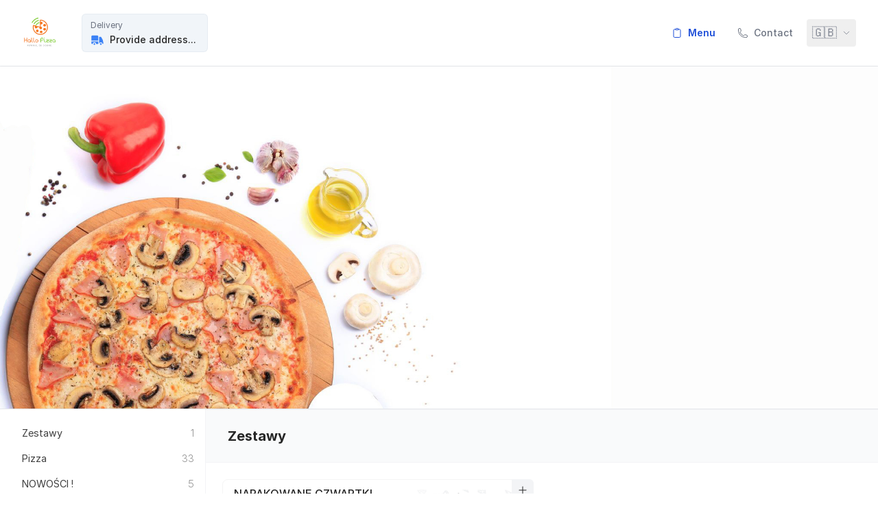

--- FILE ---
content_type: text/html;charset=utf-8
request_url: https://hallopizzawarszawa.pl/restaurant/hallo-pizza-mokotow/menu/meal/ca0b64c243de46ee939b18f4a59672bf
body_size: 455455
content:
<!DOCTYPE html><html  data-capo=""><head><meta charset="utf-8">
<meta content="width=device-width, initial-scale=1, viewport-fit=cover" name="viewport">
<title>Hallo Pizza - Mokotów - Pizza Kompozycja Własna</title>
<script async src="https://www.googletagmanager.com/gtag/js?id=UA-114953176-1"></script>
<style>@import url("https://rsms.me/inter/inter.css");*,:after,:before{--tw-border-spacing-x:0;--tw-border-spacing-y:0;--tw-translate-x:0;--tw-translate-y:0;--tw-rotate:0;--tw-skew-x:0;--tw-skew-y:0;--tw-scale-x:1;--tw-scale-y:1;--tw-pan-x: ;--tw-pan-y: ;--tw-pinch-zoom: ;--tw-scroll-snap-strictness:proximity;--tw-gradient-from-position: ;--tw-gradient-via-position: ;--tw-gradient-to-position: ;--tw-ordinal: ;--tw-slashed-zero: ;--tw-numeric-figure: ;--tw-numeric-spacing: ;--tw-numeric-fraction: ;--tw-ring-inset: ;--tw-ring-offset-width:0px;--tw-ring-offset-color:#fff;--tw-ring-color:rgba(59,130,246,.5);--tw-ring-offset-shadow:0 0 #0000;--tw-ring-shadow:0 0 #0000;--tw-shadow:0 0 #0000;--tw-shadow-colored:0 0 #0000;--tw-blur: ;--tw-brightness: ;--tw-contrast: ;--tw-grayscale: ;--tw-hue-rotate: ;--tw-invert: ;--tw-saturate: ;--tw-sepia: ;--tw-drop-shadow: ;--tw-backdrop-blur: ;--tw-backdrop-brightness: ;--tw-backdrop-contrast: ;--tw-backdrop-grayscale: ;--tw-backdrop-hue-rotate: ;--tw-backdrop-invert: ;--tw-backdrop-opacity: ;--tw-backdrop-saturate: ;--tw-backdrop-sepia: ;--tw-contain-size: ;--tw-contain-layout: ;--tw-contain-paint: ;--tw-contain-style: }::backdrop{--tw-border-spacing-x:0;--tw-border-spacing-y:0;--tw-translate-x:0;--tw-translate-y:0;--tw-rotate:0;--tw-skew-x:0;--tw-skew-y:0;--tw-scale-x:1;--tw-scale-y:1;--tw-pan-x: ;--tw-pan-y: ;--tw-pinch-zoom: ;--tw-scroll-snap-strictness:proximity;--tw-gradient-from-position: ;--tw-gradient-via-position: ;--tw-gradient-to-position: ;--tw-ordinal: ;--tw-slashed-zero: ;--tw-numeric-figure: ;--tw-numeric-spacing: ;--tw-numeric-fraction: ;--tw-ring-inset: ;--tw-ring-offset-width:0px;--tw-ring-offset-color:#fff;--tw-ring-color:rgba(59,130,246,.5);--tw-ring-offset-shadow:0 0 #0000;--tw-ring-shadow:0 0 #0000;--tw-shadow:0 0 #0000;--tw-shadow-colored:0 0 #0000;--tw-blur: ;--tw-brightness: ;--tw-contrast: ;--tw-grayscale: ;--tw-hue-rotate: ;--tw-invert: ;--tw-saturate: ;--tw-sepia: ;--tw-drop-shadow: ;--tw-backdrop-blur: ;--tw-backdrop-brightness: ;--tw-backdrop-contrast: ;--tw-backdrop-grayscale: ;--tw-backdrop-hue-rotate: ;--tw-backdrop-invert: ;--tw-backdrop-opacity: ;--tw-backdrop-saturate: ;--tw-backdrop-sepia: ;--tw-contain-size: ;--tw-contain-layout: ;--tw-contain-paint: ;--tw-contain-style: }/*! tailwindcss v3.4.13 | MIT License | https://tailwindcss.com*/*,:after,:before{border:0 solid #e5e7eb;box-sizing:border-box}:after,:before{--tw-content:""}:host,html{line-height:1.5;-webkit-text-size-adjust:100%;font-family:ui-sans-serif,system-ui,sans-serif,Apple Color Emoji,Segoe UI Emoji,Segoe UI Symbol,Noto Color Emoji;font-feature-settings:normal;font-variation-settings:normal;-moz-tab-size:4;-o-tab-size:4;tab-size:4;-webkit-tap-highlight-color:transparent}body{line-height:inherit;margin:0}hr{border-top-width:1px;color:inherit;height:0}abbr:where([title]){-webkit-text-decoration:underline dotted;text-decoration:underline dotted}h1,h2,h3,h4,h5,h6{font-size:inherit;font-weight:inherit}a{color:inherit;text-decoration:inherit}b,strong{font-weight:bolder}code,kbd,pre,samp{font-family:ui-monospace,SFMono-Regular,Menlo,Monaco,Consolas,Liberation Mono,Courier New,monospace;font-feature-settings:normal;font-size:1em;font-variation-settings:normal}small{font-size:80%}sub,sup{font-size:75%;line-height:0;position:relative;vertical-align:baseline}sub{bottom:-.25em}sup{top:-.5em}table{border-collapse:collapse;border-color:inherit;text-indent:0}button,input,optgroup,select,textarea{color:inherit;font-family:inherit;font-feature-settings:inherit;font-size:100%;font-variation-settings:inherit;font-weight:inherit;letter-spacing:inherit;line-height:inherit;margin:0;padding:0}button,select{text-transform:none}button,input:where([type=button]),input:where([type=reset]),input:where([type=submit]){-webkit-appearance:button;background-color:transparent;background-image:none}:-moz-focusring{outline:auto}:-moz-ui-invalid{box-shadow:none}progress{vertical-align:baseline}::-webkit-inner-spin-button,::-webkit-outer-spin-button{height:auto}[type=search]{-webkit-appearance:textfield;outline-offset:-2px}::-webkit-search-decoration{-webkit-appearance:none}::-webkit-file-upload-button{-webkit-appearance:button;font:inherit}summary{display:list-item}blockquote,dd,dl,figure,h1,h2,h3,h4,h5,h6,hr,p,pre{margin:0}fieldset{margin:0}fieldset,legend{padding:0}menu,ol,ul{list-style:none;margin:0;padding:0}dialog{padding:0}textarea{resize:vertical}input::-moz-placeholder,textarea::-moz-placeholder{color:#9ca3af;opacity:1}input::placeholder,textarea::placeholder{color:#9ca3af;opacity:1}[role=button],button{cursor:pointer}:disabled{cursor:default}audio,canvas,embed,iframe,img,object,svg,video{display:block;vertical-align:middle}img,video{height:auto;max-width:100%}[hidden]{display:none}[multiple],[type=date],[type=datetime-local],[type=email],[type=month],[type=number],[type=password],[type=search],[type=tel],[type=text],[type=time],[type=url],[type=week],input:where(:not([type])),select,textarea{-webkit-appearance:none;-moz-appearance:none;appearance:none;background-color:#fff;border-color:#6b7280;border-radius:0;border-width:1px;font-size:1rem;line-height:1.5rem;padding:.5rem .75rem;--tw-shadow:0 0 #0000}[multiple]:focus,[type=date]:focus,[type=datetime-local]:focus,[type=email]:focus,[type=month]:focus,[type=number]:focus,[type=password]:focus,[type=search]:focus,[type=tel]:focus,[type=text]:focus,[type=time]:focus,[type=url]:focus,[type=week]:focus,input:where(:not([type])):focus,select:focus,textarea:focus{outline:2px solid transparent;outline-offset:2px;--tw-ring-inset:var(--tw-empty,/*!*/ /*!*/);--tw-ring-offset-width:0px;--tw-ring-offset-color:#fff;--tw-ring-color:#2563eb;--tw-ring-offset-shadow:var(--tw-ring-inset) 0 0 0 var(--tw-ring-offset-width) var(--tw-ring-offset-color);--tw-ring-shadow:var(--tw-ring-inset) 0 0 0 calc(1px + var(--tw-ring-offset-width)) var(--tw-ring-color);border-color:#2563eb;box-shadow:var(--tw-ring-offset-shadow),var(--tw-ring-shadow),var(--tw-shadow)}input::-moz-placeholder,textarea::-moz-placeholder{color:#6b7280;opacity:1}input::placeholder,textarea::placeholder{color:#6b7280;opacity:1}::-webkit-datetime-edit-fields-wrapper{padding:0}::-webkit-date-and-time-value{min-height:1.5em;text-align:inherit}::-webkit-datetime-edit{display:inline-flex}::-webkit-datetime-edit,::-webkit-datetime-edit-day-field,::-webkit-datetime-edit-hour-field,::-webkit-datetime-edit-meridiem-field,::-webkit-datetime-edit-millisecond-field,::-webkit-datetime-edit-minute-field,::-webkit-datetime-edit-month-field,::-webkit-datetime-edit-second-field,::-webkit-datetime-edit-year-field{padding-bottom:0;padding-top:0}select{background-image:url("data:image/svg+xml;charset=utf-8,%3Csvg xmlns='http://www.w3.org/2000/svg' fill='none' viewBox='0 0 20 20'%3E%3Cpath stroke='%236b7280' stroke-linecap='round' stroke-linejoin='round' stroke-width='1.5' d='m6 8 4 4 4-4'/%3E%3C/svg%3E");background-position:right .5rem center;background-repeat:no-repeat;background-size:1.5em 1.5em;padding-right:2.5rem;-webkit-print-color-adjust:exact;print-color-adjust:exact}[multiple],[size]:where(select:not([size="1"])){background-image:none;background-position:0 0;background-repeat:unset;background-size:initial;padding-right:.75rem;-webkit-print-color-adjust:unset;print-color-adjust:unset}[type=checkbox],[type=radio]{-webkit-appearance:none;-moz-appearance:none;appearance:none;background-color:#fff;background-origin:border-box;border-color:#6b7280;border-width:1px;color:#2563eb;display:inline-block;flex-shrink:0;height:1rem;padding:0;-webkit-print-color-adjust:exact;print-color-adjust:exact;-webkit-user-select:none;-moz-user-select:none;user-select:none;vertical-align:middle;width:1rem;--tw-shadow:0 0 #0000}[type=checkbox]{border-radius:0}[type=radio]{border-radius:100%}[type=checkbox]:focus,[type=radio]:focus{outline:2px solid transparent;outline-offset:2px;--tw-ring-inset:var(--tw-empty,/*!*/ /*!*/);--tw-ring-offset-width:2px;--tw-ring-offset-color:#fff;--tw-ring-color:#2563eb;--tw-ring-offset-shadow:var(--tw-ring-inset) 0 0 0 var(--tw-ring-offset-width) var(--tw-ring-offset-color);--tw-ring-shadow:var(--tw-ring-inset) 0 0 0 calc(2px + var(--tw-ring-offset-width)) var(--tw-ring-color);box-shadow:var(--tw-ring-offset-shadow),var(--tw-ring-shadow),var(--tw-shadow)}[type=checkbox]:checked,[type=radio]:checked{background-color:currentColor;background-position:50%;background-repeat:no-repeat;background-size:100% 100%;border-color:transparent}[type=checkbox]:checked{background-image:url("data:image/svg+xml;charset=utf-8,%3Csvg xmlns='http://www.w3.org/2000/svg' fill='%23fff' viewBox='0 0 16 16'%3E%3Cpath d='M12.207 4.793a1 1 0 0 1 0 1.414l-5 5a1 1 0 0 1-1.414 0l-2-2a1 1 0 0 1 1.414-1.414L6.5 9.086l4.293-4.293a1 1 0 0 1 1.414 0'/%3E%3C/svg%3E")}@media (forced-colors:active) {[type=checkbox]:checked{-webkit-appearance:auto;-moz-appearance:auto;appearance:auto}}[type=radio]:checked{background-image:url("data:image/svg+xml;charset=utf-8,%3Csvg xmlns='http://www.w3.org/2000/svg' fill='%23fff' viewBox='0 0 16 16'%3E%3Ccircle cx='8' cy='8' r='3'/%3E%3C/svg%3E")}@media (forced-colors:active) {[type=radio]:checked{-webkit-appearance:auto;-moz-appearance:auto;appearance:auto}}[type=checkbox]:checked:focus,[type=checkbox]:checked:hover,[type=radio]:checked:focus,[type=radio]:checked:hover{background-color:currentColor;border-color:transparent}[type=checkbox]:indeterminate{background-color:currentColor;background-image:url("data:image/svg+xml;charset=utf-8,%3Csvg xmlns='http://www.w3.org/2000/svg' fill='none' viewBox='0 0 16 16'%3E%3Cpath stroke='%23fff' stroke-linecap='round' stroke-linejoin='round' stroke-width='2' d='M4 8h8'/%3E%3C/svg%3E");background-position:50%;background-repeat:no-repeat;background-size:100% 100%;border-color:transparent}@media (forced-colors:active) {[type=checkbox]:indeterminate{-webkit-appearance:auto;-moz-appearance:auto;appearance:auto}}[type=checkbox]:indeterminate:focus,[type=checkbox]:indeterminate:hover{background-color:currentColor;border-color:transparent}[type=file]{background:unset;border-color:inherit;border-radius:0;border-width:0;font-size:unset;line-height:inherit;padding:0}[type=file]:focus{outline:1px solid ButtonText;outline:1px auto -webkit-focus-ring-color}.container{width:100%}@media (min-width:640px){.container{max-width:640px}}@media (min-width:768px){.container{max-width:768px}}@media (min-width:1024px){.container{max-width:1024px}}@media (min-width:1280px){.container{max-width:1280px}}@media (min-width:1536px){.container{max-width:1536px}}.pointer-events-none{pointer-events:none}.visible{visibility:visible}.collapse{visibility:collapse}.static{position:static}.fixed{position:fixed}.absolute{position:absolute}.relative{position:relative}.sticky{position:sticky}.inset-0{inset:0}.-right-2{right:-.5rem}.-top-3{top:-.75rem}.bottom-0{bottom:0}.bottom-\[-1px\]{bottom:-1px}.bottom-\[-22px\]{bottom:-22px}.left-0{left:0}.left-3{left:.75rem}.left-5{left:1.25rem}.right-0{right:0}.right-10{right:2.5rem}.right-2{right:.5rem}.right-3{right:.75rem}.right-\[1rem\]{right:1rem}.top-0{top:0}.top-3{top:.75rem}.top-5{top:1.25rem}.top-\[-0\.7rem\]{top:-.7rem}.top-\[-1\.8rem\]{top:-1.8rem}.top-\[-1px\]{top:-1px}.top-\[-24px\]{top:-24px}.top-\[104\%\]{top:104%}.top-\[12px\]{top:12px}.top-\[15px\]{top:15px}.top-\[7px\]{top:7px}.top-full{top:100%}.z-0{z-index:0}.z-10{z-index:10}.z-50{z-index:50}.z-\[-1\]{z-index:-1}.z-\[-999999\]{z-index:-999999}.z-\[10001\]{z-index:10001}.z-\[1001\]{z-index:1001}.z-\[1002\]{z-index:1002}.z-\[1010\]{z-index:1010}.z-\[2000\]{z-index:2000}.z-\[400\]{z-index:400}.col-span-12{grid-column:span 12/span 12}.col-span-2{grid-column:span 2/span 2}.col-span-4{grid-column:span 4/span 4}.col-span-8{grid-column:span 8/span 8}.m-4{margin:1rem}.mx-1{margin-left:.25rem;margin-right:.25rem}.mx-10{margin-left:2.5rem;margin-right:2.5rem}.mx-2{margin-left:.5rem;margin-right:.5rem}.mx-4{margin-left:1rem;margin-right:1rem}.mx-\[-1\.5rem\]{margin-left:-1.5rem;margin-right:-1.5rem}.mx-\[-18px\]{margin-left:-18px;margin-right:-18px}.mx-\[-1rem\]{margin-left:-1rem;margin-right:-1rem}.mx-auto{margin-left:auto;margin-right:auto}.my-1{margin-bottom:.25rem;margin-top:.25rem}.my-2{margin-bottom:.5rem;margin-top:.5rem}.my-3{margin-bottom:.75rem;margin-top:.75rem}.my-4{margin-bottom:1rem;margin-top:1rem}.my-5{margin-bottom:1.25rem;margin-top:1.25rem}.my-6{margin-bottom:1.5rem;margin-top:1.5rem}.my-auto{margin-bottom:auto;margin-top:auto}.\!mb-0{margin-bottom:0!important}.\!mr-6{margin-right:1.5rem!important}.mb-0{margin-bottom:0}.mb-1{margin-bottom:.25rem}.mb-10{margin-bottom:2.5rem}.mb-2{margin-bottom:.5rem}.mb-3{margin-bottom:.75rem}.mb-4{margin-bottom:1rem}.mb-5{margin-bottom:1.25rem}.mb-6{margin-bottom:1.5rem}.mb-8{margin-bottom:2rem}.mb-\[2px\]{margin-bottom:2px}.ml-1{margin-left:.25rem}.ml-2{margin-left:.5rem}.ml-3{margin-left:.75rem}.ml-4{margin-left:1rem}.ml-auto{margin-left:auto}.mr-1{margin-right:.25rem}.mr-2{margin-right:.5rem}.mr-3{margin-right:.75rem}.mr-4{margin-right:1rem}.mr-auto{margin-right:auto}.mt-0{margin-top:0}.mt-1{margin-top:.25rem}.mt-10{margin-top:2.5rem}.mt-2{margin-top:.5rem}.mt-3{margin-top:.75rem}.mt-4{margin-top:1rem}.mt-6{margin-top:1.5rem}.mt-8{margin-top:2rem}.mt-\[-40px\]{margin-top:-40px}.mt-auto{margin-top:auto}.block{display:block}.inline-block{display:inline-block}.inline{display:inline}.flex{display:flex}.inline-flex{display:inline-flex}.grid{display:grid}.hidden{display:none}.size-10{height:2.5rem;width:2.5rem}.size-2{height:.5rem;width:.5rem}.size-4{height:1rem;width:1rem}.size-5{height:1.25rem;width:1.25rem}.size-6{height:1.5rem;width:1.5rem}.size-8{height:2rem;width:2rem}.size-auto{height:auto;width:auto}.h-0{height:0}.h-10{height:2.5rem}.h-12{height:3rem}.h-14{height:3.5rem}.h-16{height:4rem}.h-20{height:5rem}.h-3{height:.75rem}.h-4{height:1rem}.h-5{height:1.25rem}.h-6{height:1.5rem}.h-8{height:2rem}.h-\[12px\]{height:12px}.h-\[150px\]{height:150px}.h-\[1rem\]{height:1rem}.h-\[200px\]{height:200px}.h-\[20px\]{height:20px}.h-\[210px\]{height:210px}.h-\[26px\]{height:26px}.h-\[350px\]{height:350px}.h-\[50px\]{height:50px}.h-auto{height:auto}.h-full{height:100%}.h-screen{height:100vh}.max-h-56{max-height:14rem}.max-h-\[120px\]{max-height:120px}.max-h-\[250px\]{max-height:250px}.max-h-\[300px\]{max-height:300px}.max-h-\[40px\]{max-height:40px}.max-h-\[500px\]{max-height:500px}.max-h-screen{max-height:100vh}.min-h-\[1\.2rem\]{min-height:1.2rem}.min-h-\[120px\]{min-height:120px}.min-h-\[200px\]{min-height:200px}.min-h-\[40px\]{min-height:40px}.min-h-\[60px\]{min-height:60px}.min-h-\[80px\]{min-height:80px}.min-h-full{min-height:100%}.min-h-screen{min-height:100vh}.w-1\/2{width:50%}.w-1\/3{width:33.333333%}.w-1\/4{width:25%}.w-10{width:2.5rem}.w-2{width:.5rem}.w-20{width:5rem}.w-3{width:.75rem}.w-3\/4{width:75%}.w-32{width:8rem}.w-4{width:1rem}.w-5{width:1.25rem}.w-6{width:1.5rem}.w-8{width:2rem}.w-\[100px\]{width:100px}.w-\[120px\]{width:120px}.w-\[1rem\]{width:1rem}.w-\[20px\]{width:20px}.w-\[26px\]{width:26px}.w-\[300px\]{width:300px}.w-\[50\%\]{width:50%}.w-\[65vw\]{width:65vw}.w-\[max-content\]{width:-moz-max-content;width:max-content}.w-auto{width:auto}.w-fit{width:-moz-fit-content;width:fit-content}.w-full{width:100%}.w-screen{width:100vw}.min-w-\[1\.2rem\]{min-width:1.2rem}.min-w-\[300px\]{min-width:300px}.min-w-\[40px\]{min-width:40px}.max-w-\[1000px\]{max-width:1000px}.max-w-\[100px\]{max-width:100px}.max-w-\[300px\]{max-width:300px}.max-w-\[400px\]{max-width:400px}.max-w-\[40px\]{max-width:40px}.max-w-\[50vw\]{max-width:50vw}.max-w-\[980px\]{max-width:980px}.max-w-full{max-width:100%}.flex-1{flex:1 1 0%}.flex-shrink-0,.shrink-0{flex-shrink:0}.flex-grow{flex-grow:1}.translate-x-2{--tw-translate-x:0.5rem}.translate-x-2,.translate-y-0{transform:translate(var(--tw-translate-x),var(--tw-translate-y)) rotate(var(--tw-rotate)) skewX(var(--tw-skew-x)) skewY(var(--tw-skew-y)) scaleX(var(--tw-scale-x)) scaleY(var(--tw-scale-y))}.translate-y-0{--tw-translate-y:0px}.translate-y-20{--tw-translate-y:5rem}.translate-y-20,.translate-y-4{transform:translate(var(--tw-translate-x),var(--tw-translate-y)) rotate(var(--tw-rotate)) skewX(var(--tw-skew-x)) skewY(var(--tw-skew-y)) scaleX(var(--tw-scale-x)) scaleY(var(--tw-scale-y))}.translate-y-4{--tw-translate-y:1rem}.translate-y-40{--tw-translate-y:10rem}.scale-0,.translate-y-40{transform:translate(var(--tw-translate-x),var(--tw-translate-y)) rotate(var(--tw-rotate)) skewX(var(--tw-skew-x)) skewY(var(--tw-skew-y)) scaleX(var(--tw-scale-x)) scaleY(var(--tw-scale-y))}.scale-0{--tw-scale-x:0;--tw-scale-y:0}.scale-100{--tw-scale-x:1;--tw-scale-y:1}.scale-100,.scale-95{transform:translate(var(--tw-translate-x),var(--tw-translate-y)) rotate(var(--tw-rotate)) skewX(var(--tw-skew-x)) skewY(var(--tw-skew-y)) scaleX(var(--tw-scale-x)) scaleY(var(--tw-scale-y))}.scale-95{--tw-scale-x:.95;--tw-scale-y:.95}.transform{transform:translate(var(--tw-translate-x),var(--tw-translate-y)) rotate(var(--tw-rotate)) skewX(var(--tw-skew-x)) skewY(var(--tw-skew-y)) scaleX(var(--tw-scale-x)) scaleY(var(--tw-scale-y))}@keyframes pulse{50%{opacity:.5}}.animate-pulse{animation:pulse 2s cubic-bezier(.4,0,.6,1) infinite}.cursor-auto{cursor:auto}.cursor-not-allowed{cursor:not-allowed}.cursor-pointer{cursor:pointer}.select-none{-webkit-user-select:none;-moz-user-select:none;user-select:none}.scroll-mt-\[60px\]{scroll-margin-top:60px}.scroll-pl-3{scroll-padding-left:.75rem}.grid-cols-2{grid-template-columns:repeat(2,minmax(0,1fr))}.grid-cols-4{grid-template-columns:repeat(4,minmax(0,1fr))}.grid-cols-8{grid-template-columns:repeat(8,minmax(0,1fr))}.flex-row{flex-direction:row}.flex-col{flex-direction:column}.flex-nowrap{flex-wrap:nowrap}.items-start{align-items:flex-start}.items-end{align-items:flex-end}.items-center{align-items:center}.justify-start{justify-content:flex-start}.justify-end{justify-content:flex-end}.justify-center{justify-content:center}.justify-between{justify-content:space-between}.justify-around{justify-content:space-around}.gap-2{gap:.5rem}.gap-3{gap:.75rem}.gap-4{gap:1rem}.gap-6{gap:1.5rem}.gap-8{gap:2rem}.space-x-1>:not([hidden])~:not([hidden]){--tw-space-x-reverse:0;margin-left:calc(.25rem*(1 - var(--tw-space-x-reverse)));margin-right:calc(.25rem*var(--tw-space-x-reverse))}.space-x-2>:not([hidden])~:not([hidden]){--tw-space-x-reverse:0;margin-left:calc(.5rem*(1 - var(--tw-space-x-reverse)));margin-right:calc(.5rem*var(--tw-space-x-reverse))}.space-y-1>:not([hidden])~:not([hidden]){--tw-space-y-reverse:0;margin-bottom:calc(.25rem*var(--tw-space-y-reverse));margin-top:calc(.25rem*(1 - var(--tw-space-y-reverse)))}.space-y-2>:not([hidden])~:not([hidden]){--tw-space-y-reverse:0;margin-bottom:calc(.5rem*var(--tw-space-y-reverse));margin-top:calc(.5rem*(1 - var(--tw-space-y-reverse)))}.space-y-3>:not([hidden])~:not([hidden]){--tw-space-y-reverse:0;margin-bottom:calc(.75rem*var(--tw-space-y-reverse));margin-top:calc(.75rem*(1 - var(--tw-space-y-reverse)))}.space-y-4>:not([hidden])~:not([hidden]){--tw-space-y-reverse:0;margin-bottom:calc(1rem*var(--tw-space-y-reverse));margin-top:calc(1rem*(1 - var(--tw-space-y-reverse)))}.space-y-5>:not([hidden])~:not([hidden]){--tw-space-y-reverse:0;margin-bottom:calc(1.25rem*var(--tw-space-y-reverse));margin-top:calc(1.25rem*(1 - var(--tw-space-y-reverse)))}.space-y-6>:not([hidden])~:not([hidden]){--tw-space-y-reverse:0;margin-bottom:calc(1.5rem*var(--tw-space-y-reverse));margin-top:calc(1.5rem*(1 - var(--tw-space-y-reverse)))}.space-y-8>:not([hidden])~:not([hidden]){--tw-space-y-reverse:0;margin-bottom:calc(2rem*var(--tw-space-y-reverse));margin-top:calc(2rem*(1 - var(--tw-space-y-reverse)))}.overflow-auto{overflow:auto}.overflow-hidden{overflow:hidden}.overflow-y-auto{overflow-y:auto}.overflow-x-hidden{overflow-x:hidden}.overflow-x-scroll{overflow-x:scroll}.truncate{overflow:hidden;white-space:nowrap}.overflow-ellipsis,.truncate{text-overflow:ellipsis}.whitespace-nowrap{white-space:nowrap}.whitespace-pre-line{white-space:pre-line}.\!rounded{border-radius:.25rem!important}.rounded{border-radius:.25rem}.rounded-3xl{border-radius:1.5rem}.rounded-full{border-radius:9999px}.rounded-lg{border-radius:.5rem}.rounded-md{border-radius:.375rem}.rounded-none{border-radius:0}.rounded-sm{border-radius:.125rem}.rounded-b-xl{border-bottom-left-radius:.75rem;border-bottom-right-radius:.75rem}.rounded-t-\[90px\]{border-top-left-radius:90px;border-top-right-radius:90px}.rounded-bl-lg{border-bottom-left-radius:.5rem}.rounded-tl-none{border-top-left-radius:0}.border{border-width:1px}.border-2{border-width:2px}.border-b{border-bottom-width:1px}.border-b-0{border-bottom-width:0}.border-b-2{border-bottom-width:2px}.border-l{border-left-width:1px}.border-l-2{border-left-width:2px}.border-l-4{border-left-width:4px}.border-r{border-right-width:1px}.border-t{border-top-width:1px}.border-t-2{border-top-width:2px}.border-solid{border-style:solid}.border-dashed{border-style:dashed}.\!border-gray-200{--tw-border-opacity:1!important;border-color:rgb(229 231 235/var(--tw-border-opacity))!important}.border-blue-500{--tw-border-opacity:1;border-color:rgb(59 130 246/var(--tw-border-opacity))}.border-gray-100{--tw-border-opacity:1;border-color:rgb(243 244 246/var(--tw-border-opacity))}.border-gray-200{--tw-border-opacity:1;border-color:rgb(229 231 235/var(--tw-border-opacity))}.border-gray-300{--tw-border-opacity:1;border-color:rgb(209 213 219/var(--tw-border-opacity))}.border-gray-300\/80{border-color:rgba(209,213,219,.8)}.border-primary-600{--tw-border-opacity:1;border-color:rgb(37 99 235/var(--tw-border-opacity))}.border-rose-100{--tw-border-opacity:1;border-color:rgb(255 228 230/var(--tw-border-opacity))}.border-slate-200\/70{border-color:rgba(226,232,240,.7)}.border-slate-300{--tw-border-opacity:1;border-color:rgb(203 213 225/var(--tw-border-opacity))}.border-b-gray-100{--tw-border-opacity:1;border-bottom-color:rgb(243 244 246/var(--tw-border-opacity))}.border-b-gray-200{--tw-border-opacity:1;border-bottom-color:rgb(229 231 235/var(--tw-border-opacity))}.border-l-primary-500{--tw-border-opacity:1;border-left-color:rgb(59 130 246/var(--tw-border-opacity))}.border-l-rose-500{--tw-border-opacity:1;border-left-color:rgb(244 63 94/var(--tw-border-opacity))}.border-r-gray-100{--tw-border-opacity:1;border-right-color:rgb(243 244 246/var(--tw-border-opacity))}.border-r-primary-500{--tw-border-opacity:1;border-right-color:rgb(59 130 246/var(--tw-border-opacity))}.border-t-neutral-200{--tw-border-opacity:1;border-top-color:rgb(229 229 229/var(--tw-border-opacity))}.border-t-transparent{border-top-color:transparent}.bg-emerald-500{--tw-bg-opacity:1;background-color:rgb(16 185 129/var(--tw-bg-opacity))}.bg-gray-100{--tw-bg-opacity:1;background-color:rgb(243 244 246/var(--tw-bg-opacity))}.bg-gray-200{--tw-bg-opacity:1;background-color:rgb(229 231 235/var(--tw-bg-opacity))}.bg-gray-50{--tw-bg-opacity:1;background-color:rgb(249 250 251/var(--tw-bg-opacity))}.bg-gray-600{--tw-bg-opacity:1;background-color:rgb(75 85 99/var(--tw-bg-opacity))}.bg-gray-900\/80{background-color:rgba(17,24,39,.8)}.bg-lime-600{--tw-bg-opacity:1;background-color:rgb(101 163 13/var(--tw-bg-opacity))}.bg-neutral-50{--tw-bg-opacity:1;background-color:rgb(250 250 250/var(--tw-bg-opacity))}.bg-neutral-900{--tw-bg-opacity:1;background-color:rgb(23 23 23/var(--tw-bg-opacity))}.bg-primary-50{--tw-bg-opacity:1;background-color:rgb(239 246 255/var(--tw-bg-opacity))}.bg-primary-500{--tw-bg-opacity:1;background-color:rgb(59 130 246/var(--tw-bg-opacity))}.bg-primary-600{--tw-bg-opacity:1;background-color:rgb(37 99 235/var(--tw-bg-opacity))}.bg-rose-50{--tw-bg-opacity:1;background-color:rgb(255 241 242/var(--tw-bg-opacity))}.bg-rose-500{--tw-bg-opacity:1;background-color:rgb(244 63 94/var(--tw-bg-opacity))}.bg-slate-100{--tw-bg-opacity:1;background-color:rgb(241 245 249/var(--tw-bg-opacity))}.bg-slate-200{--tw-bg-opacity:1;background-color:rgb(226 232 240/var(--tw-bg-opacity))}.bg-slate-50{--tw-bg-opacity:1;background-color:rgb(248 250 252/var(--tw-bg-opacity))}.bg-transparent{background-color:transparent}.bg-white{--tw-bg-opacity:1;background-color:rgb(255 255 255/var(--tw-bg-opacity))}.bg-opacity-20{--tw-bg-opacity:0.2}.bg-opacity-40{--tw-bg-opacity:0.4}.bg-opacity-80{--tw-bg-opacity:0.8}.object-contain{-o-object-fit:contain;object-fit:contain}.object-cover{-o-object-fit:cover;object-fit:cover}.p-0{padding:0}.p-10{padding:2.5rem}.p-2{padding:.5rem}.p-20{padding:5rem}.p-3{padding:.75rem}.p-4{padding:1rem}.p-5{padding:1.25rem}.p-8{padding:2rem}.px-1{padding-left:.25rem;padding-right:.25rem}.px-2{padding-left:.5rem;padding-right:.5rem}.px-2\.5{padding-left:.625rem;padding-right:.625rem}.px-3{padding-left:.75rem;padding-right:.75rem}.px-4{padding-left:1rem;padding-right:1rem}.px-5{padding-left:1.25rem;padding-right:1.25rem}.px-6{padding-left:1.5rem;padding-right:1.5rem}.px-8{padding-left:2rem;padding-right:2rem}.py-1{padding-bottom:.25rem;padding-top:.25rem}.py-2{padding-bottom:.5rem;padding-top:.5rem}.py-3{padding-bottom:.75rem;padding-top:.75rem}.py-4{padding-bottom:1rem;padding-top:1rem}.py-5{padding-bottom:1.25rem;padding-top:1.25rem}.py-7{padding-bottom:1.75rem;padding-top:1.75rem}.py-8{padding-bottom:2rem;padding-top:2rem}.py-\[0\.5rem\]{padding-bottom:.5rem;padding-top:.5rem}.py-\[4px\]{padding-bottom:4px;padding-top:4px}.\!pl-10{padding-left:2.5rem!important}.pb-2{padding-bottom:.5rem}.pb-3{padding-bottom:.75rem}.pb-4{padding-bottom:1rem}.pb-6{padding-bottom:1.5rem}.pb-8{padding-bottom:2rem}.pb-\[0\.15rem\]{padding-bottom:.15rem}.pl-0{padding-left:0}.pl-3{padding-left:.75rem}.pl-4{padding-left:1rem}.pl-5{padding-left:1.25rem}.pl-8{padding-left:2rem}.pr-2{padding-right:.5rem}.pr-4{padding-right:1rem}.pt-0{padding-top:0}.pt-10{padding-top:2.5rem}.pt-2{padding-top:.5rem}.pt-3{padding-top:.75rem}.pt-4{padding-top:1rem}.pt-5{padding-top:1.25rem}.pt-6{padding-top:1.5rem}.pt-8{padding-top:2rem}.pt-9{padding-top:2.25rem}.pt-\[0\.25em\]{padding-top:.25em}.text-left{text-align:left}.text-center{text-align:center}.text-right{text-align:right}.\!text-base{font-size:1rem!important;line-height:1.5rem!important}.text-\[0\.9rem\]{font-size:.9rem}.text-\[10px\]{font-size:10px}.text-\[13px\]{font-size:13px}.text-\[2px\]{font-size:2px}.text-\[32px\]{font-size:32px}.text-\[8px\]{font-size:8px}.text-base{font-size:1rem;line-height:1.5rem}.text-lg{font-size:1.125rem;line-height:1.75rem}.text-sm{font-size:.875rem;line-height:1.25rem}.text-xl{font-size:1.25rem;line-height:1.75rem}.text-xs{font-size:.75rem;line-height:1rem}.font-bold{font-weight:700}.font-light{font-weight:300}.font-medium{font-weight:500}.font-normal{font-weight:400}.font-semibold{font-weight:600}.uppercase{text-transform:uppercase}.capitalize{text-transform:capitalize}.italic{font-style:italic}.leading-3{line-height:.75rem}.leading-5{line-height:1.25rem}.leading-\[1\.1rem\]{line-height:1.1rem}.leading-\[1rem\]{line-height:1rem}.text-blue-500{--tw-text-opacity:1;color:rgb(59 130 246/var(--tw-text-opacity))}.text-blue-600{--tw-text-opacity:1;color:rgb(37 99 235/var(--tw-text-opacity))}.text-emerald-700{--tw-text-opacity:1;color:rgb(4 120 87/var(--tw-text-opacity))}.text-gray-300{--tw-text-opacity:1;color:rgb(209 213 219/var(--tw-text-opacity))}.text-gray-400{--tw-text-opacity:1;color:rgb(156 163 175/var(--tw-text-opacity))}.text-gray-500{--tw-text-opacity:1;color:rgb(107 114 128/var(--tw-text-opacity))}.text-gray-600{--tw-text-opacity:1;color:rgb(75 85 99/var(--tw-text-opacity))}.text-gray-700{--tw-text-opacity:1;color:rgb(55 65 81/var(--tw-text-opacity))}.text-gray-900{--tw-text-opacity:1;color:rgb(17 24 39/var(--tw-text-opacity))}.text-green-500{--tw-text-opacity:1;color:rgb(34 197 94/var(--tw-text-opacity))}.text-green-600{--tw-text-opacity:1;color:rgb(22 163 74/var(--tw-text-opacity))}.text-inherit{color:inherit}.text-lime-600{--tw-text-opacity:1;color:rgb(101 163 13/var(--tw-text-opacity))}.text-neutral-500{--tw-text-opacity:1;color:rgb(115 115 115/var(--tw-text-opacity))}.text-neutral-500\/80{color:hsla(0,0%,45%,.8)}.text-neutral-600{--tw-text-opacity:1;color:rgb(82 82 82/var(--tw-text-opacity))}.text-neutral-700{--tw-text-opacity:1;color:rgb(64 64 64/var(--tw-text-opacity))}.text-neutral-900{--tw-text-opacity:1;color:rgb(23 23 23/var(--tw-text-opacity))}.text-primary-500{--tw-text-opacity:1;color:rgb(59 130 246/var(--tw-text-opacity))}.text-primary-600{--tw-text-opacity:1;color:rgb(37 99 235/var(--tw-text-opacity))}.text-primary-700{--tw-text-opacity:1;color:rgb(29 78 216/var(--tw-text-opacity))}.text-red-500{--tw-text-opacity:1;color:rgb(239 68 68/var(--tw-text-opacity))}.text-red-600{--tw-text-opacity:1;color:rgb(220 38 38/var(--tw-text-opacity))}.text-rose-500{--tw-text-opacity:1;color:rgb(244 63 94/var(--tw-text-opacity))}.text-rose-600{--tw-text-opacity:1;color:rgb(225 29 72/var(--tw-text-opacity))}.text-slate-500{--tw-text-opacity:1;color:rgb(100 116 139/var(--tw-text-opacity))}.text-slate-700{--tw-text-opacity:1;color:rgb(51 65 85/var(--tw-text-opacity))}.text-slate-900{--tw-text-opacity:1;color:rgb(15 23 42/var(--tw-text-opacity))}.text-white{--tw-text-opacity:1;color:rgb(255 255 255/var(--tw-text-opacity))}.text-opacity-80{--tw-text-opacity:0.8}.line-through{text-decoration-line:line-through}.opacity-0{opacity:0}.opacity-100{opacity:1}.opacity-40{opacity:.4}.opacity-50{opacity:.5}.opacity-90{opacity:.9}.opacity-\[0\.05\]{opacity:.05}.shadow{--tw-shadow:0 1px 3px 0 rgba(0,0,0,.1),0 1px 2px -1px rgba(0,0,0,.1);--tw-shadow-colored:0 1px 3px 0 var(--tw-shadow-color),0 1px 2px -1px var(--tw-shadow-color)}.shadow,.shadow-\[0_-3px_4px_0px_rgba\(0\2c 0\2c 0\2c 0\.05\)\]{box-shadow:var(--tw-ring-offset-shadow,0 0 #0000),var(--tw-ring-shadow,0 0 #0000),var(--tw-shadow)}.shadow-\[0_-3px_4px_0px_rgba\(0\2c 0\2c 0\2c 0\.05\)\]{--tw-shadow:0 -3px 4px 0px rgba(0,0,0,.05);--tw-shadow-colored:0 -3px 4px 0px var(--tw-shadow-color)}.shadow-lg{--tw-shadow:0 10px 15px -3px rgba(0,0,0,.1),0 4px 6px -4px rgba(0,0,0,.1);--tw-shadow-colored:0 10px 15px -3px var(--tw-shadow-color),0 4px 6px -4px var(--tw-shadow-color)}.shadow-lg,.shadow-md{box-shadow:var(--tw-ring-offset-shadow,0 0 #0000),var(--tw-ring-shadow,0 0 #0000),var(--tw-shadow)}.shadow-md{--tw-shadow:0 4px 6px -1px rgba(0,0,0,.1),0 2px 4px -2px rgba(0,0,0,.1);--tw-shadow-colored:0 4px 6px -1px var(--tw-shadow-color),0 2px 4px -2px var(--tw-shadow-color)}.shadow-sm{--tw-shadow:0 1px 2px 0 rgba(0,0,0,.05);--tw-shadow-colored:0 1px 2px 0 var(--tw-shadow-color)}.shadow-sm,.shadow-xl{box-shadow:var(--tw-ring-offset-shadow,0 0 #0000),var(--tw-ring-shadow,0 0 #0000),var(--tw-shadow)}.shadow-xl{--tw-shadow:0 20px 25px -5px rgba(0,0,0,.1),0 8px 10px -6px rgba(0,0,0,.1);--tw-shadow-colored:0 20px 25px -5px var(--tw-shadow-color),0 8px 10px -6px var(--tw-shadow-color)}.shadow-primary-500\/30{--tw-shadow-color:rgba(59,130,246,.3);--tw-shadow:var(--tw-shadow-colored)}.outline{outline-style:solid}.ring-2{--tw-ring-offset-shadow:var(--tw-ring-inset) 0 0 0 var(--tw-ring-offset-width) var(--tw-ring-offset-color);--tw-ring-shadow:var(--tw-ring-inset) 0 0 0 calc(2px + var(--tw-ring-offset-width)) var(--tw-ring-color);box-shadow:var(--tw-ring-offset-shadow),var(--tw-ring-shadow),var(--tw-shadow,0 0 #0000)}.ring-black{--tw-ring-opacity:1;--tw-ring-color:rgb(0 0 0/var(--tw-ring-opacity))}.ring-primary-600{--tw-ring-opacity:1;--tw-ring-color:rgb(37 99 235/var(--tw-ring-opacity))}.ring-opacity-5{--tw-ring-opacity:0.05}.blur{--tw-blur:blur(8px)}.blur,.filter{filter:var(--tw-blur) var(--tw-brightness) var(--tw-contrast) var(--tw-grayscale) var(--tw-hue-rotate) var(--tw-invert) var(--tw-saturate) var(--tw-sepia) var(--tw-drop-shadow)}.backdrop-blur-sm{--tw-backdrop-blur:blur(4px);-webkit-backdrop-filter:var(--tw-backdrop-blur) var(--tw-backdrop-brightness) var(--tw-backdrop-contrast) var(--tw-backdrop-grayscale) var(--tw-backdrop-hue-rotate) var(--tw-backdrop-invert) var(--tw-backdrop-opacity) var(--tw-backdrop-saturate) var(--tw-backdrop-sepia);backdrop-filter:var(--tw-backdrop-blur) var(--tw-backdrop-brightness) var(--tw-backdrop-contrast) var(--tw-backdrop-grayscale) var(--tw-backdrop-hue-rotate) var(--tw-backdrop-invert) var(--tw-backdrop-opacity) var(--tw-backdrop-saturate) var(--tw-backdrop-sepia)}.transition{transition-duration:.15s;transition-property:color,background-color,border-color,text-decoration-color,fill,stroke,opacity,box-shadow,transform,filter,-webkit-backdrop-filter;transition-property:color,background-color,border-color,text-decoration-color,fill,stroke,opacity,box-shadow,transform,filter,backdrop-filter;transition-property:color,background-color,border-color,text-decoration-color,fill,stroke,opacity,box-shadow,transform,filter,backdrop-filter,-webkit-backdrop-filter;transition-timing-function:cubic-bezier(.4,0,.2,1)}.transition-all{transition-duration:.15s;transition-property:all;transition-timing-function:cubic-bezier(.4,0,.2,1)}.transition-transform{transition-duration:.15s;transition-property:transform;transition-timing-function:cubic-bezier(.4,0,.2,1)}.duration-100{transition-duration:.1s}.duration-200{transition-duration:.2s}.duration-300{transition-duration:.3s}.duration-500{transition-duration:.5s}.duration-75{transition-duration:75ms}.ease-in{transition-timing-function:cubic-bezier(.4,0,1,1)}.ease-out{transition-timing-function:cubic-bezier(0,0,.2,1)}.toggle-container{display:inline-block}.toggle-container:focus{box-shadow:0 0 0 var(--toggle-ring-width,3px) var(--toggle-ring-color,rgba(16,185,129,.188));outline:none}.toggle{align-items:center;border:var(--toggle-border,.125rem) solid;border-radius:999px;box-sizing:content-box;cursor:pointer;display:flex;font-size:var(--toggle-font-size,.75rem);height:var(--toggle-height,1.25rem);line-height:1;position:relative;transition:all .3s;width:var(--toggle-width,3rem)}.toggle-on{background:var(--toggle-bg-on,#10b981);border-color:var(--toggle-border-on,#10b981);color:var(--toggle-text-on,#fff);justify-content:flex-start}.toggle-off{background:var(--toggle-bg-off,#e5e7eb);border-color:var(--toggle-border-off,#e5e7eb);color:var(--toggle-text-off,#374151);justify-content:flex-end}.toggle-on-disabled{background:var(--toggle-bg-on-disabled,#d1d5db);border-color:var(--toggle-border-on-disabled,#d1d5db);color:var(--toggle-text-on-disabled,#9ca3af);cursor:not-allowed;justify-content:flex-start}.toggle-off-disabled{background:var(--toggle-bg-off-disabled,#e5e7eb);border-color:var(--toggle-border-off-disabled,#e5e7eb);color:var(--toggle-text-off-disabled,#9ca3af);cursor:not-allowed;justify-content:flex-end}.toggle-handle{background:var(--toggle-handle-enabled,#fff);border-radius:50%;display:inline-block;height:var(--toggle-height,1.25rem);position:absolute;top:0;transition-duration:var(--toggle-duration,.15s);transition-property:all;transition-timing-function:cubic-bezier(.4,0,.2,1);width:var(--toggle-height,1.25rem)}.toggle-handle-on{left:100%;transform:translateX(-100%)}.toggle-handle-off{left:0}.toggle-handle-on-disabled{background:var(--toggle-handle-disabled,#f3f4f6);left:100%;transform:translateX(-100%)}.toggle-handle-off-disabled{background:var(--toggle-handle-disabled,#f3f4f6);left:0}.toggle-label{box-sizing:border-box;text-align:center;-webkit-user-select:none;-moz-user-select:none;user-select:none;white-space:nowrap;width:calc(var(--toggle-width, 3.25rem) - var(--toggle-height, 1.25rem))}html{font-family:Inter,sans-serif;overflow:unset!important;padding:0!important}body,html{margin:0;overscroll-behavior:none;width:100%}body{padding:0;--tw-text-opacity:1;color:rgb(38 38 38/var(--tw-text-opacity));height:100svh;overflow-x:hidden;overflow-y:scroll}.body-no-scroll{overflow-y:hidden}#__nuxt{width:100%}.layout{min-height:100vh;width:100%;--tw-bg-opacity:1;background-color:rgb(249 250 251/var(--tw-bg-opacity))}.icon-bg{align-items:center;border-radius:9999px;border-width:1px;display:flex;flex-shrink:0;height:2rem;justify-content:center;margin-right:1rem;position:relative;width:2rem;--tw-border-opacity:1;border-color:rgb(219 234 254/var(--tw-border-opacity));--tw-bg-opacity:1;background-color:rgb(239 246 255/var(--tw-bg-opacity));--tw-text-opacity:1;color:rgb(59 130 246/var(--tw-text-opacity))}@media (min-width:1024px){.icon-bg{height:2.5rem;width:2.5rem}}.icon-bg__icon{height:1rem;min-width:1rem}@media (min-width:1024px){.icon-bg__icon{height:1.25rem;min-width:1.25rem}}.icon-bg--error{background-color:rgb(255 241 242/var(--tw-bg-opacity));color:rgb(244 63 94/var(--tw-text-opacity))}.icon-bg--error,.icon-bg--success{--tw-bg-opacity:1;--tw-text-opacity:1}.icon-bg--success{background-color:rgb(240 253 244/var(--tw-bg-opacity));color:rgb(34 197 94/var(--tw-text-opacity))}.input-text-error{font-size:.875rem;line-height:1.25rem;padding-top:.25rem;--tw-text-opacity:1;color:rgb(239 68 68/var(--tw-text-opacity))}.skeleton-box{border-radius:.25rem;position:relative;--tw-bg-opacity:1;background-color:rgb(229 231 235/var(--tw-bg-opacity))}.skeleton-box:after{animation:shimmer 2s infinite;background-image:linear-gradient(90deg,hsla(0,0%,100%,0),hsla(0,0%,100%,.2) 20%,hsla(0,0%,100%,.5) 60%,hsla(0,0%,100%,0));content:"";inset:0;position:absolute;transform:translateX(-100%)}@keyframes shimmer{to{transform:translateX(100%)}}.cart-service-fee{align-items:center;display:flex;font-size:.875rem;justify-content:space-between;line-height:1.25rem;margin-bottom:.75rem;margin-top:.75rem}.cart-summary{margin-top:.5rem}.cart-summary,.order-summary{display:flex;font-weight:700;justify-content:space-between;padding-left:.5rem;padding-right:.5rem}.order-summary{border-top-width:1px;font-size:1.25rem;line-height:1.75rem;margin-top:.75rem;padding-top:1.5rem}@media (min-width:768px){.order-summary{padding-top:2rem}}.p-input-text{border-radius:.375rem;border-width:1px;display:block;width:100%;--tw-border-opacity:1;border-color:rgb(209 213 219/var(--tw-border-opacity));font-size:.875rem;line-height:1.25rem;padding:.5rem 1rem}.p-input-text:focus{--tw-border-opacity:1;border-color:rgb(147 197 253/var(--tw-border-opacity));--tw-ring-opacity:1;--tw-ring-color:rgb(147 197 253/var(--tw-ring-opacity))}.p-input-text--error{--tw-border-opacity:1;border-color:rgb(244 63 94/var(--tw-border-opacity))}.p-input-text--disabled{--tw-bg-opacity:1;background-color:rgb(243 244 246/var(--tw-bg-opacity))}.pac-item{font-size:.75rem;line-height:1rem;padding:.75rem}.pac-item-query{font-size:.875rem;line-height:1.25rem}.menu-page{height:100%;margin-left:auto;margin-right:auto;min-height:100%;--tw-bg-opacity:1;background-color:rgb(255 255 255/var(--tw-bg-opacity));--tw-shadow:0 1px 3px 0 rgba(0,0,0,.1),0 1px 2px -1px rgba(0,0,0,.1);--tw-shadow-colored:0 1px 3px 0 var(--tw-shadow-color),0 1px 2px -1px var(--tw-shadow-color);box-shadow:var(--tw-ring-offset-shadow,0 0 #0000),var(--tw-ring-shadow,0 0 #0000),var(--tw-shadow)}@media (min-width:1280px){.menu-page{width:100%}@media (min-width:640px){.menu-page{max-width:640px}}@media (min-width:768px){.menu-page{max-width:768px}}@media (min-width:1024px){.menu-page{max-width:1024px}}@media (min-width:1280px){.menu-page{max-width:1280px}}@media (min-width:1536px){.menu-page{max-width:1536px}}}.menu-page__meals{padding-bottom:5rem}.link{-webkit-text-decoration:underline 1px rgba(0,0,0,.3);text-decoration:underline 1px rgba(0,0,0,.3)}.link:hover{-webkit-text-decoration:underline 2px;text-decoration:underline 2px;text-decoration-color:#3b82f6}:root{--gradient-primary:linear-gradient(to bottom right,#4e86fe,#2563eb);--gradient-primary-dark:linear-gradient(to bottom right,#3975f6,#2563eb)}.btn--primary{background:var(--gradient-primary);position:relative;--tw-shadow:0 4px 6px -1px rgba(0,0,0,.1),0 2px 4px -2px rgba(0,0,0,.1);--tw-shadow-colored:0 4px 6px -1px var(--tw-shadow-color),0 2px 4px -2px var(--tw-shadow-color);box-shadow:var(--tw-ring-offset-shadow,0 0 #0000),var(--tw-ring-shadow,0 0 #0000),var(--tw-shadow);--tw-shadow-color:rgba(37,99,235,.3);--tw-shadow:var(--tw-shadow-colored)}.btn--primary:hover:not(.btn--disabled){background:var(--gradient-primary-dark)}.btn--primary.btn--disabled{--tw-shadow:0 0 #0000;--tw-shadow-colored:0 0 #0000;background:#92b1f1;box-shadow:var(--tw-ring-offset-shadow,0 0 #0000),var(--tw-ring-shadow,0 0 #0000),var(--tw-shadow)}.toggle-container:focus{border-radius:12px}@media (min-width:1280px){.xl\:container{width:100%}@media (min-width:640px){.xl\:container{max-width:640px}}@media (min-width:768px){.xl\:container{max-width:768px}}@media (min-width:1024px){.xl\:container{max-width:1024px}}@media (min-width:1280px){.xl\:container{max-width:1280px}}@media (min-width:1536px){.xl\:container{max-width:1536px}}}.first-letter\:uppercase:first-letter{text-transform:uppercase}.first-letter\:capitalize:first-letter{text-transform:capitalize}.empty\:hidden:empty{display:none}.hover\:scale-110:hover{--tw-scale-x:1.1;--tw-scale-y:1.1;transform:translate(var(--tw-translate-x),var(--tw-translate-y)) rotate(var(--tw-rotate)) skewX(var(--tw-skew-x)) skewY(var(--tw-skew-y)) scaleX(var(--tw-scale-x)) scaleY(var(--tw-scale-y))}.hover\:cursor-pointer:hover{cursor:pointer}.hover\:border-slate-300\/50:hover{border-color:rgba(203,213,225,.5)}.hover\:bg-blue-50:hover{--tw-bg-opacity:1;background-color:rgb(239 246 255/var(--tw-bg-opacity))}.hover\:bg-gray-100:hover{--tw-bg-opacity:1;background-color:rgb(243 244 246/var(--tw-bg-opacity))}.hover\:bg-primary-700:hover{--tw-bg-opacity:1;background-color:rgb(29 78 216/var(--tw-bg-opacity))}.hover\:bg-slate-100:hover{--tw-bg-opacity:1;background-color:rgb(241 245 249/var(--tw-bg-opacity))}.hover\:bg-slate-200\/50:hover{background-color:rgba(226,232,240,.5)}.hover\:text-black:hover{--tw-text-opacity:1;color:rgb(0 0 0/var(--tw-text-opacity))}.hover\:text-blue-500:hover{--tw-text-opacity:1;color:rgb(59 130 246/var(--tw-text-opacity))}.hover\:text-slate-700:hover{--tw-text-opacity:1;color:rgb(51 65 85/var(--tw-text-opacity))}.hover\:text-slate-900:hover{--tw-text-opacity:1;color:rgb(15 23 42/var(--tw-text-opacity))}.hover\:underline:hover{text-decoration-line:underline}.hover\:shadow-md:hover{--tw-shadow:0 4px 6px -1px rgba(0,0,0,.1),0 2px 4px -2px rgba(0,0,0,.1);--tw-shadow-colored:0 4px 6px -1px var(--tw-shadow-color),0 2px 4px -2px var(--tw-shadow-color);box-shadow:var(--tw-ring-offset-shadow,0 0 #0000),var(--tw-ring-shadow,0 0 #0000),var(--tw-shadow)}.focus\:border-indigo-500:focus{--tw-border-opacity:1;border-color:rgb(99 102 241/var(--tw-border-opacity))}.focus\:outline-none:focus{outline:2px solid transparent;outline-offset:2px}.focus\:ring-2:focus{--tw-ring-offset-shadow:var(--tw-ring-inset) 0 0 0 var(--tw-ring-offset-width) var(--tw-ring-offset-color);--tw-ring-shadow:var(--tw-ring-inset) 0 0 0 calc(2px + var(--tw-ring-offset-width)) var(--tw-ring-color);box-shadow:var(--tw-ring-offset-shadow),var(--tw-ring-shadow),var(--tw-shadow,0 0 #0000)}.focus\:ring-indigo-500:focus{--tw-ring-opacity:1;--tw-ring-color:rgb(99 102 241/var(--tw-ring-opacity))}.focus\:ring-primary-500:focus{--tw-ring-opacity:1;--tw-ring-color:rgb(59 130 246/var(--tw-ring-opacity))}.active\:scale-\[0\.98\]:active{--tw-scale-x:0.98;--tw-scale-y:0.98}.active\:scale-\[0\.98\]:active,.active\:scale-\[0\.99\]:active{transform:translate(var(--tw-translate-x),var(--tw-translate-y)) rotate(var(--tw-rotate)) skewX(var(--tw-skew-x)) skewY(var(--tw-skew-y)) scaleX(var(--tw-scale-x)) scaleY(var(--tw-scale-y))}.active\:scale-\[0\.99\]:active{--tw-scale-x:0.99;--tw-scale-y:0.99}.active\:shadow-none:active{--tw-shadow:0 0 #0000;--tw-shadow-colored:0 0 #0000;box-shadow:var(--tw-ring-offset-shadow,0 0 #0000),var(--tw-ring-shadow,0 0 #0000),var(--tw-shadow)}@media (min-width:640px){.sm\:hidden{display:none}.sm\:h-5{height:1.25rem}.sm\:w-5{width:1.25rem}.sm\:max-w-xl{max-width:36rem}.sm\:translate-y-0{--tw-translate-y:0px;transform:translate(var(--tw-translate-x),var(--tw-translate-y)) rotate(var(--tw-rotate)) skewX(var(--tw-skew-x)) skewY(var(--tw-skew-y)) scaleX(var(--tw-scale-x)) scaleY(var(--tw-scale-y))}.sm\:flex-row{flex-direction:row}.sm\:items-center{align-items:center}.sm\:space-y-0>:not([hidden])~:not([hidden]){--tw-space-y-reverse:0;margin-bottom:calc(0px*var(--tw-space-y-reverse));margin-top:calc(0px*(1 - var(--tw-space-y-reverse)))}.sm\:rounded-lg{border-radius:.5rem}.sm\:px-3{padding-left:.75rem;padding-right:.75rem}.sm\:px-6{padding-left:1.5rem;padding-right:1.5rem}.sm\:py-2{padding-bottom:.5rem;padding-top:.5rem}.sm\:pt-0{padding-top:0}.sm\:text-center{text-align:center}.sm\:text-\[10px\]{font-size:10px}.sm\:text-base{font-size:1rem;line-height:1.5rem}.sm\:text-sm{font-size:.875rem;line-height:1.25rem}.sm\:shadow-xl{--tw-shadow:0 20px 25px -5px rgba(0,0,0,.1),0 8px 10px -6px rgba(0,0,0,.1);--tw-shadow-colored:0 20px 25px -5px var(--tw-shadow-color),0 8px 10px -6px var(--tw-shadow-color);box-shadow:var(--tw-ring-offset-shadow,0 0 #0000),var(--tw-ring-shadow,0 0 #0000),var(--tw-shadow)}.sm\:hover\:bg-gray-200:hover{--tw-bg-opacity:1;background-color:rgb(229 231 235/var(--tw-bg-opacity))}.sm\:hover\:bg-gray-50:hover{--tw-bg-opacity:1;background-color:rgb(249 250 251/var(--tw-bg-opacity))}.sm\:hover\:bg-primary-700:hover{--tw-bg-opacity:1;background-color:rgb(29 78 216/var(--tw-bg-opacity))}.sm\:hover\:bg-slate-300:hover{--tw-bg-opacity:1;background-color:rgb(203 213 225/var(--tw-bg-opacity))}.group:hover .sm\:group-hover\:translate-x-3{--tw-translate-x:0.75rem;transform:translate(var(--tw-translate-x),var(--tw-translate-y)) rotate(var(--tw-rotate)) skewX(var(--tw-skew-x)) skewY(var(--tw-skew-y)) scaleX(var(--tw-scale-x)) scaleY(var(--tw-scale-y))}}@media (min-width:768px){.md\:right-\[-1px\]{right:-1px}.md\:col-span-1{grid-column:span 1/span 1}.md\:mx-\[-2rem\]{margin-left:-2rem;margin-right:-2rem}.md\:my-\[6px\]{margin-bottom:6px;margin-top:6px}.md\:mb-0{margin-bottom:0}.md\:mb-4{margin-bottom:1rem}.md\:mb-6{margin-bottom:1.5rem}.md\:mr-6{margin-right:1.5rem}.md\:mr-8{margin-right:2rem}.md\:block{display:block}.md\:flex{display:flex}.md\:grid{display:grid}.md\:hidden{display:none}.md\:size-12{height:3rem;width:3rem}.md\:size-5{height:1.25rem;width:1.25rem}.md\:h-10{height:2.5rem}.md\:h-11{height:2.75rem}.md\:h-14{height:3.5rem}.md\:h-24{height:6rem}.md\:h-6{height:1.5rem}.md\:h-\[300px\]{height:300px}.md\:h-\[320px\]{height:320px}.md\:h-\[32px\]{height:32px}.md\:max-h-\[120px\]{max-height:120px}.md\:max-h-\[500px\]{max-height:500px}.md\:max-h-\[55px\]{max-height:55px}.md\:min-h-\[100\%\]{min-height:100%}.md\:min-h-\[300px\]{min-height:300px}.md\:w-11{width:2.75rem}.md\:w-5{width:1.25rem}.md\:w-\[230px\]{width:230px}.md\:w-\[32px\]{width:32px}.md\:w-\[500px\]{width:500px}.md\:max-w-\[150px\]{max-width:150px}.md\:max-w-\[230px\]{max-width:230px}.md\:max-w-\[25\%\]{max-width:25%}.md\:max-w-\[300px\]{max-width:300px}.md\:max-w-\[36rem\]{max-width:36rem}.md\:scale-\[1\]{--tw-scale-x:1;--tw-scale-y:1;transform:translate(var(--tw-translate-x),var(--tw-translate-y)) rotate(var(--tw-rotate)) skewX(var(--tw-skew-x)) skewY(var(--tw-skew-y)) scaleX(var(--tw-scale-x)) scaleY(var(--tw-scale-y))}.md\:grid-cols-2{grid-template-columns:repeat(2,minmax(0,1fr))}.md\:flex-row{flex-direction:row}.md\:flex-col{flex-direction:column}.md\:items-center{align-items:center}.md\:justify-center{justify-content:center}.md\:justify-around{justify-content:space-around}.md\:gap-6{gap:1.5rem}.md\:space-y-0>:not([hidden])~:not([hidden]){--tw-space-y-reverse:0;margin-bottom:calc(0px*var(--tw-space-y-reverse));margin-top:calc(0px*(1 - var(--tw-space-y-reverse)))}.md\:rounded-lg{border-radius:.5rem}.md\:rounded-md{border-radius:.375rem}.md\:border{border-width:1px}.md\:border-l{border-left-width:1px}.md\:border-\[\#f5f5f5\]{--tw-border-opacity:1;border-color:rgb(245 245 245/var(--tw-border-opacity))}.md\:bg-gray-50{--tw-bg-opacity:1;background-color:rgb(249 250 251/var(--tw-bg-opacity))}.md\:px-2{padding-left:.5rem;padding-right:.5rem}.md\:px-5{padding-left:1.25rem;padding-right:1.25rem}.md\:px-8{padding-left:2rem;padding-right:2rem}.md\:py-3{padding-bottom:.75rem;padding-top:.75rem}.md\:py-6{padding-bottom:1.5rem;padding-top:1.5rem}.md\:pb-4{padding-bottom:1rem}.md\:pb-8{padding-bottom:2rem}.md\:pl-3{padding-left:.75rem}.md\:pr-2{padding-right:.5rem}.md\:pr-4{padding-right:1rem}.md\:pt-6{padding-top:1.5rem}.md\:text-\[12px\]{font-size:12px}.md\:text-base{font-size:1rem;line-height:1.5rem}.md\:text-lg{font-size:1.125rem;line-height:1.75rem}.md\:text-sm{font-size:.875rem;line-height:1.25rem}.md\:leading-6{line-height:1.5rem}.md\:shadow-\[0_2px_3px_-2px_rgba\(0\2c 0\2c 0\2c 0\.05\)\]{--tw-shadow:0 2px 3px -2px rgba(0,0,0,.05);--tw-shadow-colored:0 2px 3px -2px var(--tw-shadow-color);box-shadow:var(--tw-ring-offset-shadow,0 0 #0000),var(--tw-ring-shadow,0 0 #0000),var(--tw-shadow)}.md\:hover\:translate-x-\[-4px\]:hover{--tw-translate-x:-4px;transform:translate(var(--tw-translate-x),var(--tw-translate-y)) rotate(var(--tw-rotate)) skewX(var(--tw-skew-x)) skewY(var(--tw-skew-y)) scaleX(var(--tw-scale-x)) scaleY(var(--tw-scale-y))}.md\:hover\:border-slate-300:hover{--tw-border-opacity:1;border-color:rgb(203 213 225/var(--tw-border-opacity))}.md\:hover\:shadow-\[0_3px_4px_-1px_rgba\(0\2c 0\2c 0\2c 0\.07\)\]:hover{--tw-shadow:0 3px 4px -1px rgba(0,0,0,.07);--tw-shadow-colored:0 3px 4px -1px var(--tw-shadow-color);box-shadow:var(--tw-ring-offset-shadow,0 0 #0000),var(--tw-ring-shadow,0 0 #0000),var(--tw-shadow)}.md\:hover\:ring-1:hover{--tw-ring-offset-shadow:var(--tw-ring-inset) 0 0 0 var(--tw-ring-offset-width) var(--tw-ring-offset-color);--tw-ring-shadow:var(--tw-ring-inset) 0 0 0 calc(1px + var(--tw-ring-offset-width)) var(--tw-ring-color);box-shadow:var(--tw-ring-offset-shadow),var(--tw-ring-shadow),var(--tw-shadow,0 0 #0000)}.md\:hover\:ring-slate-300:hover{--tw-ring-opacity:1;--tw-ring-color:rgb(203 213 225/var(--tw-ring-opacity))}}@media (min-width:1024px){.lg\:col-span-4{grid-column:span 4/span 4}.lg\:col-span-6{grid-column:span 6/span 6}.lg\:w-\[300px\]{width:300px}.lg\:text-base{font-size:1rem;line-height:1.5rem}}@media (min-width:1280px){.xl\:h-10{height:2.5rem}.xl\:grid-cols-2{grid-template-columns:repeat(2,minmax(0,1fr))}.xl\:gap-6{gap:1.5rem}.xl\:text-lg{font-size:1.125rem;line-height:1.75rem}.xl\:text-sm{font-size:.875rem;line-height:1.25rem}}</style>
<style>.leaflet-image-layer,.leaflet-layer,.leaflet-marker-icon,.leaflet-marker-shadow,.leaflet-pane,.leaflet-pane>canvas,.leaflet-pane>svg,.leaflet-tile,.leaflet-tile-container,.leaflet-zoom-box{left:0;position:absolute;top:0}.leaflet-container{overflow:hidden}.leaflet-marker-icon,.leaflet-marker-shadow,.leaflet-tile{-webkit-user-select:none;-moz-user-select:none;user-select:none;-webkit-user-drag:none}.leaflet-tile::-moz-selection{background:transparent}.leaflet-tile::selection{background:transparent}.leaflet-safari .leaflet-tile{image-rendering:-webkit-optimize-contrast}.leaflet-safari .leaflet-tile-container{height:1600px;-webkit-transform-origin:0 0;width:1600px}.leaflet-marker-icon,.leaflet-marker-shadow{display:block}.leaflet-container .leaflet-overlay-pane svg{max-height:none!important;max-width:none!important}.leaflet-container .leaflet-marker-pane img,.leaflet-container .leaflet-shadow-pane img,.leaflet-container .leaflet-tile,.leaflet-container .leaflet-tile-pane img,.leaflet-container img.leaflet-image-layer{max-height:none!important;max-width:none!important;padding:0;width:auto}.leaflet-container.leaflet-touch-zoom{touch-action:pan-x pan-y}.leaflet-container.leaflet-touch-drag{touch-action:none;touch-action:pinch-zoom}.leaflet-container.leaflet-touch-drag.leaflet-touch-zoom{touch-action:none}.leaflet-container{-webkit-tap-highlight-color:transparent}.leaflet-container a{-webkit-tap-highlight-color:rgba(51,181,229,.4)}.leaflet-tile{filter:inherit;visibility:hidden}.leaflet-tile-loaded{visibility:inherit}.leaflet-zoom-box{box-sizing:border-box;height:0;width:0;z-index:800}.leaflet-overlay-pane svg{-moz-user-select:none}.leaflet-pane{z-index:400}.leaflet-tile-pane{z-index:200}.leaflet-overlay-pane{z-index:400}.leaflet-shadow-pane{z-index:500}.leaflet-marker-pane{z-index:600}.leaflet-tooltip-pane{z-index:650}.leaflet-popup-pane{z-index:700}.leaflet-map-pane canvas{z-index:100}.leaflet-map-pane svg{z-index:200}.leaflet-vml-shape{height:1px;width:1px}.lvml{behavior:url(#default#VML);display:inline-block;position:absolute}.leaflet-control{pointer-events:visiblePainted;pointer-events:auto;position:relative;z-index:800}.leaflet-bottom,.leaflet-top{pointer-events:none;position:absolute;z-index:1000}.leaflet-top{top:0}.leaflet-right{right:0}.leaflet-bottom{bottom:0}.leaflet-left{left:0}.leaflet-control{clear:both;float:left}.leaflet-right .leaflet-control{float:right}.leaflet-top .leaflet-control{margin-top:10px}.leaflet-bottom .leaflet-control{margin-bottom:10px}.leaflet-left .leaflet-control{margin-left:10px}.leaflet-right .leaflet-control{margin-right:10px}.leaflet-fade-anim .leaflet-popup{opacity:0;transition:opacity .2s linear}.leaflet-fade-anim .leaflet-map-pane .leaflet-popup{opacity:1}.leaflet-zoom-animated{transform-origin:0 0}svg.leaflet-zoom-animated{will-change:transform}.leaflet-zoom-anim .leaflet-zoom-animated{transition:transform .25s cubic-bezier(0,0,.25,1)}.leaflet-pan-anim .leaflet-tile,.leaflet-zoom-anim .leaflet-tile{transition:none}.leaflet-zoom-anim .leaflet-zoom-hide{visibility:hidden}.leaflet-interactive{cursor:pointer}.leaflet-grab{cursor:grab}.leaflet-crosshair,.leaflet-crosshair .leaflet-interactive{cursor:crosshair}.leaflet-control,.leaflet-popup-pane{cursor:auto}.leaflet-dragging .leaflet-grab,.leaflet-dragging .leaflet-grab .leaflet-interactive,.leaflet-dragging .leaflet-marker-draggable{cursor:move;cursor:grabbing}.leaflet-image-layer,.leaflet-marker-icon,.leaflet-marker-shadow,.leaflet-pane>svg path,.leaflet-tile-container{pointer-events:none}.leaflet-image-layer.leaflet-interactive,.leaflet-marker-icon.leaflet-interactive,.leaflet-pane>svg path.leaflet-interactive,svg.leaflet-image-layer.leaflet-interactive path{pointer-events:visiblePainted;pointer-events:auto}.leaflet-container{background:#ddd;outline-offset:1px}.leaflet-container a{color:#0078a8}.leaflet-zoom-box{background:hsla(0,0%,100%,.5);border:2px dotted #38f}.leaflet-container{font-family:Helvetica Neue,Arial,Helvetica,sans-serif;font-size:12px;font-size:.75rem;line-height:1.5}.leaflet-bar{border-radius:4px;box-shadow:0 1px 5px rgba(0,0,0,.65)}.leaflet-bar a{background-color:#fff;border-bottom:1px solid #ccc;color:#000;display:block;height:26px;line-height:26px;text-align:center;text-decoration:none;width:26px}.leaflet-bar a,.leaflet-control-layers-toggle{background-position:50% 50%;background-repeat:no-repeat;display:block}.leaflet-bar a:focus,.leaflet-bar a:hover{background-color:#f4f4f4}.leaflet-bar a:first-child{border-top-left-radius:4px;border-top-right-radius:4px}.leaflet-bar a:last-child{border-bottom:none;border-bottom-left-radius:4px;border-bottom-right-radius:4px}.leaflet-bar a.leaflet-disabled{background-color:#f4f4f4;color:#bbb;cursor:default}.leaflet-touch .leaflet-bar a{height:30px;line-height:30px;width:30px}.leaflet-touch .leaflet-bar a:first-child{border-top-left-radius:2px;border-top-right-radius:2px}.leaflet-touch .leaflet-bar a:last-child{border-bottom-left-radius:2px;border-bottom-right-radius:2px}.leaflet-control-zoom-in,.leaflet-control-zoom-out{font:700 18px Lucida Console,Monaco,monospace;text-indent:1px}.leaflet-touch .leaflet-control-zoom-in,.leaflet-touch .leaflet-control-zoom-out{font-size:22px}.leaflet-control-layers{background:#fff;border-radius:5px;box-shadow:0 1px 5px rgba(0,0,0,.4)}.leaflet-control-layers-toggle{background-image:url(images/layers.png);height:36px;width:36px}.leaflet-retina .leaflet-control-layers-toggle{background-image:url(images/layers-2x.png);background-size:26px 26px}.leaflet-touch .leaflet-control-layers-toggle{height:44px;width:44px}.leaflet-control-layers .leaflet-control-layers-list,.leaflet-control-layers-expanded .leaflet-control-layers-toggle{display:none}.leaflet-control-layers-expanded .leaflet-control-layers-list{display:block;position:relative}.leaflet-control-layers-expanded{background:#fff;color:#333;padding:6px 10px 6px 6px}.leaflet-control-layers-scrollbar{overflow-x:hidden;overflow-y:scroll;padding-right:5px}.leaflet-control-layers-selector{margin-top:2px;position:relative;top:1px}.leaflet-control-layers label{display:block;font-size:13px;font-size:1.08333em}.leaflet-control-layers-separator{border-top:1px solid #ddd;height:0;margin:5px -10px 5px -6px}.leaflet-default-icon-path{background-image:url(images/marker-icon.png)}.leaflet-container .leaflet-control-attribution{background:#fff;background:hsla(0,0%,100%,.8);margin:0}.leaflet-control-attribution,.leaflet-control-scale-line{color:#333;line-height:1.4;padding:0 5px}.leaflet-control-attribution a{text-decoration:none}.leaflet-control-attribution a:focus,.leaflet-control-attribution a:hover{text-decoration:underline}.leaflet-control-attribution svg{display:inline!important}.leaflet-left .leaflet-control-scale{margin-left:5px}.leaflet-bottom .leaflet-control-scale{margin-bottom:5px}.leaflet-control-scale-line{background:#fff;background:hsla(0,0%,100%,.5);border:2px solid #777;border-top:none;box-sizing:border-box;line-height:1.1;overflow:hidden;padding:2px 5px 1px;white-space:nowrap}.leaflet-control-scale-line:not(:first-child){border-bottom:none;border-top:2px solid #777;margin-top:-2px}.leaflet-control-scale-line:not(:first-child):not(:last-child){border-bottom:2px solid #777}.leaflet-touch .leaflet-bar,.leaflet-touch .leaflet-control-attribution,.leaflet-touch .leaflet-control-layers{box-shadow:none}.leaflet-touch .leaflet-bar,.leaflet-touch .leaflet-control-layers{background-clip:padding-box;border:2px solid rgba(0,0,0,.2)}.leaflet-popup{margin-bottom:20px;position:absolute;text-align:center}.leaflet-popup-content-wrapper{border-radius:12px;padding:1px;text-align:left}.leaflet-popup-content{font-size:13px;font-size:1.08333em;line-height:1.3;margin:13px 24px 13px 20px;min-height:1px}.leaflet-popup-content p{margin:1.3em 0}.leaflet-popup-tip-container{height:20px;left:50%;margin-left:-20px;margin-top:-1px;overflow:hidden;pointer-events:none;position:absolute;width:40px}.leaflet-popup-tip{height:17px;margin:-10px auto 0;padding:1px;pointer-events:auto;transform:rotate(45deg);width:17px}.leaflet-popup-content-wrapper,.leaflet-popup-tip{background:#fff;box-shadow:0 3px 14px rgba(0,0,0,.4);color:#333}.leaflet-container a.leaflet-popup-close-button{background:transparent;border:none;color:#757575;font:16px/24px Tahoma,Verdana,sans-serif;height:24px;position:absolute;right:0;text-align:center;text-decoration:none;top:0;width:24px}.leaflet-container a.leaflet-popup-close-button:focus,.leaflet-container a.leaflet-popup-close-button:hover{color:#585858}.leaflet-popup-scrolled{border-bottom:1px solid #ddd;border-top:1px solid #ddd;overflow:auto}.leaflet-oldie .leaflet-popup-content-wrapper{-ms-zoom:1}.leaflet-oldie .leaflet-popup-tip{-ms-filter:"progid:DXImageTransform.Microsoft.Matrix(M11=0.70710678, M12=0.70710678, M21=-0.70710678, M22=0.70710678)";filter:progid:DXImageTransform.Microsoft.Matrix(M11=0.70710678,M12=0.70710678,M21=-0.70710678,M22=0.70710678);margin:0 auto;width:24px}.leaflet-oldie .leaflet-control-layers,.leaflet-oldie .leaflet-control-zoom,.leaflet-oldie .leaflet-popup-content-wrapper,.leaflet-oldie .leaflet-popup-tip{border:1px solid #999}.leaflet-div-icon{background:#fff;border:1px solid #666}.leaflet-tooltip{background-color:#fff;border:1px solid #fff;border-radius:3px;box-shadow:0 1px 3px rgba(0,0,0,.4);color:#222;padding:6px;pointer-events:none;position:absolute;-webkit-user-select:none;-moz-user-select:none;user-select:none;white-space:nowrap}.leaflet-tooltip.leaflet-interactive{cursor:pointer;pointer-events:auto}.leaflet-tooltip-bottom:before,.leaflet-tooltip-left:before,.leaflet-tooltip-right:before,.leaflet-tooltip-top:before{background:transparent;border:6px solid transparent;content:"";pointer-events:none;position:absolute}.leaflet-tooltip-bottom{margin-top:6px}.leaflet-tooltip-top{margin-top:-6px}.leaflet-tooltip-bottom:before,.leaflet-tooltip-top:before{left:50%;margin-left:-6px}.leaflet-tooltip-top:before{border-top-color:#fff;bottom:0;margin-bottom:-12px}.leaflet-tooltip-bottom:before{border-bottom-color:#fff;margin-left:-6px;margin-top:-12px;top:0}.leaflet-tooltip-left{margin-left:-6px}.leaflet-tooltip-right{margin-left:6px}.leaflet-tooltip-left:before,.leaflet-tooltip-right:before{margin-top:-6px;top:50%}.leaflet-tooltip-left:before{border-left-color:#fff;margin-right:-12px;right:0}.leaflet-tooltip-right:before{border-right-color:#fff;left:0;margin-left:-12px}@media print{.leaflet-control{-webkit-print-color-adjust:exact;print-color-adjust:exact}}</style>
<style>.btn{align-items:center;border-radius:.25rem;display:inline-flex;font-weight:500;justify-content:center;transition-duration:.15s;transition-property:color,background-color,border-color,text-decoration-color,fill,stroke;transition-timing-function:cubic-bezier(.4,0,.2,1)}.btn:focus{outline:rgba(62,121,247,.302);outline-offset:2px;outline-style:solid;outline-width:2px}.btn--primary{--tw-bg-opacity:1;background-color:rgb(37 99 235/var(--tw-bg-opacity));--tw-text-opacity:1;color:rgb(255 255 255/var(--tw-text-opacity))}@media (min-width:640px){.btn--primary:hover{--tw-bg-opacity:1;background-color:rgb(29 78 216/var(--tw-bg-opacity))}.btn--primary:active{--tw-bg-opacity:1;background-color:rgb(30 64 175/var(--tw-bg-opacity))}}.btn--secondary{--tw-bg-opacity:1;background-color:rgb(226 232 240/var(--tw-bg-opacity));--tw-text-opacity:1;color:rgb(15 23 42/var(--tw-text-opacity))}@media (min-width:640px){.btn--secondary:hover{--tw-bg-opacity:1;background-color:rgb(203 213 225/var(--tw-bg-opacity))}.btn--secondary:active{--tw-bg-opacity:1;background-color:rgb(148 163 184/var(--tw-bg-opacity))}}.btn--disabled{cursor:not-allowed;pointer-events:none;--tw-bg-opacity:0.4;--tw-text-opacity:0.8}.btn--icon{background-color:transparent;border-radius:9999px;--tw-text-opacity:1;color:rgb(55 65 81/var(--tw-text-opacity))}.btn--icon:hover{--tw-bg-opacity:1;background-color:rgb(243 244 246/var(--tw-bg-opacity));--tw-text-opacity:1;color:rgb(0 0 0/var(--tw-text-opacity))}.btn--outline{border-width:1px;--tw-border-opacity:1;background-color:transparent;border-color:rgb(209 213 219/var(--tw-border-opacity));--tw-text-opacity:1;color:rgb(55 65 81/var(--tw-text-opacity))}.btn--outline:hover{--tw-bg-opacity:1;background-color:rgb(243 244 246/var(--tw-bg-opacity));--tw-text-opacity:1;color:rgb(0 0 0/var(--tw-text-opacity))}.btn--xs{padding:.25rem .5rem}.btn--sm,.btn--xs{font-size:.75rem;line-height:1rem}.btn--sm{padding:.5rem .75rem}.btn--md{font-size:.75rem;line-height:1rem;padding:.75rem}.btn--lg{padding:1rem .75rem}.btn--lg,.btn--xl{font-size:.875rem;line-height:1.25rem}.btn--xl{padding:1.25rem .75rem}.btn-group{display:flex;position:relative;width:100%}.btn-group .btn+.btn{margin-left:.5rem}</style>
<style>.loader{animation:loaderRotation 1s linear infinite;box-sizing:border-box;color:#fff;display:block;height:48px;margin:15px auto;position:relative;width:48px}.loader:after,.loader:before{box-sizing:border-box;content:"";height:24px;left:50%;position:absolute;top:50%;transform:scale(.5) translate(0);width:24px;--tw-bg-opacity:1;animation:animloader 1s ease-in-out infinite;background-color:rgb(0 0 0/var(--tw-bg-opacity));border-radius:50%}.loader:before{--tw-bg-opacity:1;background-color:rgb(59 130 246/var(--tw-bg-opacity));transform:scale(.5) translate(-48px,-48px)}@keyframes loaderRotation{0%{transform:rotate(0deg)}to{transform:rotate(1turn)}}@keyframes animloader{50%{transform:scale(1) translate(-50%,-50%)}}</style>
<style>.loader-overlay{align-items:center;display:flex;height:100%;justify-content:center;left:0;top:0;width:100%;z-index:1002;--tw-bg-opacity:1;background-color:rgb(255 255 255/var(--tw-bg-opacity))}</style>
<style>.modal-wrapper{height:100svh}.modal-container{overflow:hidden;position:relative;transform:translate(var(--tw-translate-x),var(--tw-translate-y)) rotate(var(--tw-rotate)) skewX(var(--tw-skew-x)) skewY(var(--tw-skew-y)) scaleX(var(--tw-scale-x)) scaleY(var(--tw-scale-y));width:100%;--tw-bg-opacity:1;background-color:rgb(255 255 255/var(--tw-bg-opacity));text-align:left;transition-duration:.15s;transition-property:all;transition-timing-function:cubic-bezier(.4,0,.2,1)}@media (min-width:640px){.modal-container{border-radius:.5rem;max-width:36rem;--tw-shadow:0 20px 25px -5px rgba(0,0,0,.1),0 8px 10px -6px rgba(0,0,0,.1);--tw-shadow-colored:0 20px 25px -5px var(--tw-shadow-color),0 8px 10px -6px var(--tw-shadow-color);box-shadow:var(--tw-ring-offset-shadow,0 0 #0000),var(--tw-ring-shadow,0 0 #0000),var(--tw-shadow)}}.modal-content{display:flex;flex-direction:column;max-height:100svh;overflow-x:hidden;overflow-y:auto;overscroll-behavior:none;padding-bottom:calc(env(safe-area-inset-bottom))}.modal-header{align-items:center;border-bottom-width:1px;display:flex;flex-direction:row;flex-shrink:0;justify-content:space-between;z-index:10;--tw-bg-opacity:1;background-color:rgb(255 255 255/var(--tw-bg-opacity));padding:1rem;--tw-shadow:0 1px 2px 0 rgba(0,0,0,.05);--tw-shadow-colored:0 1px 2px 0 var(--tw-shadow-color);box-shadow:var(--tw-ring-offset-shadow,0 0 #0000),var(--tw-ring-shadow,0 0 #0000),var(--tw-shadow)}@media (min-width:640px){.modal-header{padding-left:1.5rem;padding-right:1.5rem}}.modal-header{position:sticky;top:0}.modal-footer{flex-shrink:0;z-index:10;--tw-bg-opacity:1;background-color:rgb(249 250 251/var(--tw-bg-opacity));padding:1rem;--tw-shadow:0 -3px 4px 0px rgba(0,0,0,.05);--tw-shadow-colored:0 -3px 4px 0px var(--tw-shadow-color);box-shadow:var(--tw-ring-offset-shadow,0 0 #0000),var(--tw-ring-shadow,0 0 #0000),var(--tw-shadow)}@media (min-width:640px){.modal-footer{padding-left:1.5rem;padding-right:1.5rem}}.modal-footer{bottom:0;margin-top:auto;position:sticky}.modal-full-height{height:100%}@media (max-width:768px){.modal-full-height .modal-container{height:calc(100% - env(safe-area-inset-bottom))}}</style>
<style>.pickup-type-info__icon{flex-shrink:0;height:1rem;margin-right:.5rem;width:1rem;--tw-text-opacity:1;color:rgb(59 130 246/var(--tw-text-opacity))}@media (min-width:768px){.pickup-type-info__icon{height:1.25rem;width:1.25rem}}</style>
<style>.navigation-menu{display:flex;flex-direction:column}.navigation-menu>:not([hidden])~:not([hidden]){--tw-space-y-reverse:0;margin-bottom:calc(.5rem*var(--tw-space-y-reverse));margin-top:calc(.5rem*(1 - var(--tw-space-y-reverse)))}@media (min-width:640px){.navigation-menu{align-items:center;flex-direction:row}.navigation-menu>:not([hidden])~:not([hidden]){--tw-space-y-reverse:0;margin-bottom:calc(0px*var(--tw-space-y-reverse));margin-top:calc(0px*(1 - var(--tw-space-y-reverse)))}.navigation-menu{padding-top:0}}.navigation-menu__link{align-items:center;display:flex;height:3rem;padding:.5rem}@media (min-width:640px){.navigation-menu__link{margin-right:.5rem;padding:.5rem .75rem}}@media (min-width:768px){.navigation-menu__link{height:2.5rem}}.navigation-menu__link{border-radius:.25rem;font-weight:500;--tw-text-opacity:1;color:rgb(107 114 128/var(--tw-text-opacity));transition-duration:.15s;transition-property:all;transition-timing-function:cubic-bezier(.4,0,.2,1)}@media (min-width:768px){.navigation-menu__link{font-size:.875rem;line-height:1.25rem}}.navigation-menu__link:not(.navigation-menu__link--active):hover{--tw-bg-opacity:1;background-color:rgb(241 245 249/var(--tw-bg-opacity));--tw-text-opacity:1;color:rgb(15 23 42/var(--tw-text-opacity))}.navigation-menu__link--active{font-weight:600;--tw-text-opacity:1;color:rgb(29 78 216/var(--tw-text-opacity))}.navigation-menu__link>span:first-letter{text-transform:capitalize}</style>
<style>.button[data-v-2568a4c5]{align-items:center;border-radius:.125rem;display:flex;height:2.5rem;padding:.5rem;width:100%}@media (min-width:640px){.button[data-v-2568a4c5]{width:auto}}@media (min-width:1280px){.button[data-v-2568a4c5]{height:2.5rem}}.button[data-v-2568a4c5]{border-radius:.25rem;font-size:.875rem;font-weight:500;line-height:1.25rem;--tw-text-opacity:1;color:rgb(107 114 128/var(--tw-text-opacity))}.button[data-v-2568a4c5]:hover{--tw-bg-opacity:1;background-color:rgb(241 245 249/var(--tw-bg-opacity));--tw-text-opacity:1;color:rgb(0 0 0/var(--tw-text-opacity))}.options[data-v-2568a4c5]{margin-top:.25rem;position:absolute;right:0;width:100px;z-index:10;--tw-bg-opacity:1;background-color:rgb(255 255 255/var(--tw-bg-opacity));border-radius:.375rem;font-size:1rem;line-height:1.5rem;max-height:14rem;padding-bottom:.25rem;padding-top:.25rem;--tw-shadow:0 10px 15px -3px rgba(0,0,0,.1),0 4px 6px -4px rgba(0,0,0,.1);--tw-shadow-colored:0 10px 15px -3px var(--tw-shadow-color),0 4px 6px -4px var(--tw-shadow-color);box-shadow:var(--tw-ring-offset-shadow,0 0 #0000),var(--tw-ring-shadow,0 0 #0000),var(--tw-shadow);--tw-ring-offset-shadow:var(--tw-ring-inset) 0 0 0 var(--tw-ring-offset-width) var(--tw-ring-offset-color);--tw-ring-shadow:var(--tw-ring-inset) 0 0 0 calc(1px + var(--tw-ring-offset-width)) var(--tw-ring-color);box-shadow:var(--tw-ring-offset-shadow),var(--tw-ring-shadow),var(--tw-shadow,0 0 #0000);overflow:auto;--tw-ring-color:rgb(0 0 0/var(--tw-ring-opacity));--tw-ring-opacity:0.05}.options[data-v-2568a4c5]:focus{outline:2px solid transparent;outline-offset:2px}@media (min-width:640px){.options[data-v-2568a4c5]{font-size:.875rem;line-height:1.25rem}}.option[data-v-2568a4c5]{cursor:default;white-space:nowrap;--tw-text-opacity:1;color:rgb(17 24 39/var(--tw-text-opacity));padding:.5rem 2.25rem .5rem .75rem;position:relative;-webkit-user-select:none;-moz-user-select:none;user-select:none}.option[data-v-2568a4c5]:hover{cursor:pointer;--tw-bg-opacity:1;background-color:rgb(226 232 240/var(--tw-bg-opacity))}</style>
<style>.fade-enter-active,.fade-leave-active{transition:opacity .3s ease}.fade-enter-from,.fade-leave-to{opacity:0}.slide-enter-active,.slide-leave-active{transition:all .3s ease-out}.slide-enter-from,.slide-leave-to{transform:translateX(-400px)}</style>
<style>.hero-header-container[data-v-861ae389]{width:100%}.hero-header-wrapper[data-v-861ae389]{border-bottom-width:1px;overflow:hidden;position:relative;width:100%;--tw-border-opacity:1;border-color:rgb(229 231 235/var(--tw-border-opacity));max-height:300px;min-height:120px}@media (min-width:768px){.hero-header-wrapper[data-v-861ae389]{max-height:500px}}.hero-header-wrapper[data-v-861ae389]:hover{cursor:pointer}.hero-header-image[data-v-861ae389]{height:auto;max-width:100%;min-height:inherit;-o-object-fit:cover;object-fit:cover;-o-object-position:center;object-position:center;width:100%}@media (min-width:768px){.hero-header-image[data-v-861ae389]{-o-object-fit:contain;object-fit:contain}}@keyframes pulse-861ae389{50%{opacity:.5}}.hero-header-image[src=""][data-v-861ae389]{animation:pulse-861ae389 2s cubic-bezier(.4,0,.6,1) infinite;--tw-bg-opacity:1;background-color:rgb(243 244 246/var(--tw-bg-opacity))}</style>
<style>.categories-list{border-bottom-width:1px;display:flex;flex-wrap:nowrap;overflow-x:scroll;position:sticky;scroll-padding-left:.75rem;top:-1px;z-index:10;--tw-bg-opacity:1;background-color:rgb(255 255 255/var(--tw-bg-opacity))}@media (min-width:768px){.categories-list{display:none}}.categories-list{-ms-overflow-style:none;scrollbar-width:none}.categories-list::-webkit-scrollbar{display:none}.categories-list--pinned{--tw-shadow:0 4px 6px -1px rgba(0,0,0,.1),0 2px 4px -2px rgba(0,0,0,.1);--tw-shadow-colored:0 4px 6px -1px var(--tw-shadow-color),0 2px 4px -2px var(--tw-shadow-color);box-shadow:var(--tw-ring-offset-shadow,0 0 #0000),var(--tw-ring-shadow,0 0 #0000),var(--tw-shadow)}.categories-list__item{align-items:center;border-radius:1.5rem;cursor:pointer;display:flex;font-size:.875rem;line-height:1.25rem;margin:.75rem .5rem;padding:.5rem .75rem;position:relative;transition-duration:.15s;transition-property:all;transition-timing-function:cubic-bezier(.4,0,.2,1);white-space:nowrap}.categories-list__item:after{background:var(--gradient-primary);border-radius:9999px;content:"";height:100%;inset:0;position:absolute;transform:scale(0);transition:transform .3s;width:100%;z-index:-1}@media (min-width:768px){.categories-list__item:not(.categories-list__item--current):hover{--tw-bg-opacity:1;background-color:rgb(243 244 246/var(--tw-bg-opacity))}}.categories-list__item--current{--tw-text-opacity:1;color:rgb(255 255 255/var(--tw-text-opacity))}.categories-list__item--current:after{transform:scale(1)}.categories-list__item--current .categories-list__item-quantity{background-color:rgb(255 255 255/var(--tw-bg-opacity));--tw-bg-opacity:0.2;opacity:1}.categories-list__item-quantity{align-items:center;border-radius:9999px;display:inline-flex;font-size:.75rem;height:20px;justify-content:center;line-height:1rem;margin-left:.25rem;opacity:.4;text-align:center;width:20px}</style>
<style>.categories-list-side{border-right-width:1px;max-height:100vh;min-height:100vh;overflow-y:auto;position:sticky;top:0;--tw-border-opacity:1;border-right-color:rgb(243 244 246/var(--tw-border-opacity));--tw-bg-opacity:1;background-color:rgb(255 255 255/var(--tw-bg-opacity));padding-top:1rem}@media (min-width:768px){.categories-list-side{width:230px}}@media (min-width:1024px){.categories-list-side{width:300px}}.categories-list-side__item{cursor:pointer;display:flex;justify-content:space-between;padding:.5rem .5rem .5rem 2rem;text-overflow:ellipsis}.categories-list-side__item-name{font-size:.9rem;overflow:hidden;position:relative;--tw-text-opacity:1;color:rgb(64 64 64/var(--tw-text-opacity))}.categories-list-side__item-name:after{bottom:0;content:"";height:2px;left:0;position:absolute;width:100%;--tw-bg-opacity:1;background-color:rgb(163 163 163/var(--tw-bg-opacity));transform:translate3d(-100%,0,0);transition:opacity .3s,transform .3s}.categories-list-side__item-count{font-size:.9rem;font-weight:300;margin-left:.5rem;margin-right:.5rem;opacity:.5}.categories-list-side__item:not(.categories-list-side__item--current):hover>span{--tw-text-opacity:1;color:rgb(38 38 38/var(--tw-text-opacity))}.categories-list-side__item:not(.categories-list-side__item--current):hover .categories-list-side__item-name:after{transform:translateZ(0)}.categories-list-side__item--current .categories-list-side__item-name{font-weight:600;--tw-text-opacity:1;color:rgb(23 23 23/var(--tw-text-opacity))}.categories-list-side__item--current .categories-list-side__item-name:after{--tw-bg-opacity:1;background-color:rgb(37 99 235/var(--tw-bg-opacity));height:3px;transform:translateZ(0)}</style>
<style>.category{margin-bottom:1.25rem;scroll-margin-top:60px}@media (min-width:768px){.category{scroll-margin-top:0}}.category:first-child .category-title__line:first-child{display:none}.category-title-container{border-bottom-width:1px;border-top-width:1px;margin-bottom:.75rem;--tw-border-opacity:1;border-color:rgb(243 244 246/var(--tw-border-opacity));--tw-bg-opacity:1;background-color:rgb(249 250 251/var(--tw-bg-opacity));padding:1rem}@media (min-width:768px){.category-title-container{margin-bottom:1.5rem;padding:1.5rem 2rem}}.category-title{font-size:1.25rem;font-weight:700;line-height:1.75rem}.category-title__sizes{font-size:.75rem;line-height:1rem;--tw-text-opacity:1;color:rgb(107 114 128/var(--tw-text-opacity))}.category-meals{display:grid;gap:.75rem}@media (min-width:768px){.category-meals{gap:1.5rem;padding-left:1.5rem;padding-right:1.5rem}}@media (min-width:1280px){.category-meals{gap:1.5rem;grid-template-columns:repeat(2,minmax(0,1fr))}}.meal-link-wrapper{display:flex;height:100%;width:100%}</style>
<style>.meal{display:flex;flex-wrap:nowrap;min-height:60px;padding:.5rem 1rem 1.5rem;position:relative;width:100%}@media (min-width:768px){.meal{min-height:100%;padding-bottom:1rem;padding-right:.5rem}}.meal{border-bottom-width:1px;border-radius:0;--tw-border-opacity:1;border-bottom-color:rgb(229 231 235/var(--tw-border-opacity))}@media (min-width:768px){.meal{border-color:rgb(245 245 245/var(--tw-border-opacity));border-radius:.5rem;border-width:1px}.meal,.meal:hover{--tw-border-opacity:1}.meal:hover{border-color:rgb(209 213 219/var(--tw-border-opacity))}}.meal{cursor:pointer;transition-duration:.3s;transition-property:all;transition-timing-function:cubic-bezier(.4,0,.2,1);transition-timing-function:cubic-bezier(0,0,.2,1)}@media (min-width:768px){.meal{--tw-shadow:0 2px 3px -2px rgba(0,0,0,.05);--tw-shadow-colored:0 2px 3px -2px var(--tw-shadow-color)}.meal,.meal:hover{box-shadow:var(--tw-ring-offset-shadow,0 0 #0000),var(--tw-ring-shadow,0 0 #0000),var(--tw-shadow)}.meal:hover{--tw-shadow:0 3px 4px -1px rgba(0,0,0,.07);--tw-shadow-colored:0 3px 4px -1px var(--tw-shadow-color)}.meal:hover .meal__image{--tw-scale-x:1;--tw-scale-y:1;transform:translate(var(--tw-translate-x),var(--tw-translate-y)) rotate(var(--tw-rotate)) skewX(var(--tw-skew-x)) skewY(var(--tw-skew-y)) scaleX(var(--tw-scale-x)) scaleY(var(--tw-scale-y))}}.meal__info{flex-direction:column;margin-right:.5rem}@media (min-width:768px){.meal__info{margin-right:1.5rem}}.meal__name{font-size:1rem;font-weight:500;line-height:1.25rem;margin-bottom:.25rem}@media (min-width:640px){.meal__name{line-height:1.5rem}}.meal__description{font-size:13px;line-height:1rem;overflow:hidden;position:relative;white-space:pre-line;--tw-text-opacity:1;color:rgb(107 114 128/var(--tw-text-opacity));display:-webkit-box!important;-webkit-line-clamp:6;-webkit-box-orient:vertical}.meal__discount{border-radius:.25rem;display:flex;font-size:.875rem;font-weight:600;line-height:1.25rem;margin-top:auto;padding-top:1rem;width:-moz-fit-content;width:fit-content;--tw-text-opacity:1;color:rgb(4 120 87/var(--tw-text-opacity))}@media (min-width:768px){.meal__discount{font-size:1rem;line-height:1.5rem}}.meal__ingredients{font-size:.75rem;font-style:italic;font-weight:300;line-height:1rem;margin-top:.5rem;--tw-text-opacity:1;color:rgb(115 115 115/var(--tw-text-opacity))}.meal__price{font-size:.875rem;font-weight:500;line-height:1.25rem;margin-top:auto;padding-top:1rem}@media (min-width:768px){.meal__price{font-size:1rem;line-height:1.5rem}}.meal__price__crossed{font-weight:300;--tw-text-opacity:1;color:rgb(156 163 175/var(--tw-text-opacity));text-decoration-line:line-through}.meal__image-container{height:115px;margin-left:auto;min-height:115px;min-width:115px;width:115px}@media (min-width:768px){.meal__image-container{height:180px;min-height:180px;min-width:180px;width:180px}}@media (min-width:1024px){.meal__image-container{height:200px;min-height:200px;min-width:200px;width:200px}}@media (min-width:1280px){.meal__image-container{height:180px;min-height:180px;min-width:180px;width:180px}}.meal__image-container{overflow:hidden}.meal__image,.meal__image-container{border-radius:.25rem}.meal__image{height:100%;-o-object-fit:cover;object-fit:cover;transform:scale(.93);transition-duration:.5s;transition-property:all;transition-timing-function:cubic-bezier(.4,0,.2,1);width:100%}</style>
<style>.overlay-container[data-v-c2dd54a3]{align-items:center;height:100vh;justify-content:center;left:0;overflow-y:auto;position:fixed;top:0;width:100vw;z-index:1010;--tw-bg-opacity:1;background-color:rgb(255 255 255/var(--tw-bg-opacity));padding:2.5rem 2rem 1rem;text-align:center}@media (min-width:768px){.overlay-container[data-v-c2dd54a3]{display:flex;flex-direction:column}}.overlay-container-bg[data-v-c2dd54a3]{height:100vh;left:0;opacity:.05;position:absolute;top:0;width:100vw;z-index:-1}</style>
<style>.footer{padding-top:1rem;width:100%}.footer-content{display:flex;flex-direction:column;margin-left:auto;margin-right:auto;width:100%}.footer-content>:not([hidden])~:not([hidden]){--tw-space-y-reverse:0;margin-bottom:calc(1.5rem*var(--tw-space-y-reverse));margin-top:calc(1.5rem*(1 - var(--tw-space-y-reverse)))}.footer-content{border-radius:.25rem;--tw-bg-opacity:1;background-color:rgb(255 255 255/var(--tw-bg-opacity));padding:2rem 1rem;--tw-shadow:0 1px 3px 0 rgba(0,0,0,.1),0 1px 2px -1px rgba(0,0,0,.1);--tw-shadow-colored:0 1px 3px 0 var(--tw-shadow-color),0 1px 2px -1px var(--tw-shadow-color);box-shadow:var(--tw-ring-offset-shadow,0 0 #0000),var(--tw-ring-shadow,0 0 #0000),var(--tw-shadow)}@media (min-width:1280px){.footer-content{width:100%}@media (min-width:640px){.footer-content{max-width:640px}}@media (min-width:768px){.footer-content{max-width:768px}}@media (min-width:1024px){.footer-content{max-width:1024px}}@media (min-width:1280px){.footer-content{max-width:1280px}}@media (min-width:1536px){.footer-content{max-width:1536px}}}@media (min-width:768px){.footer-content{flex-direction:row;justify-content:space-around}.footer-content>:not([hidden])~:not([hidden]){--tw-space-y-reverse:0;margin-bottom:calc(0px*var(--tw-space-y-reverse));margin-top:calc(0px*(1 - var(--tw-space-y-reverse)))}.footer-content__col{max-width:25%;padding-left:2rem;padding-right:2rem}}.footer-content__col:not(:last-child){border-bottom-width:1px;--tw-border-opacity:1;border-bottom-color:rgb(243 244 246/var(--tw-border-opacity));padding-bottom:1rem}@media (min-width:768px){.footer-content__col:not(:last-child){border-bottom-width:0}}.footer-description{border-radius:.25rem;margin-left:auto;margin-right:auto;width:100%;--tw-bg-opacity:1;background-color:rgb(255 255 255/var(--tw-bg-opacity));padding:2rem 1rem;--tw-shadow:0 1px 3px 0 rgba(0,0,0,.1),0 1px 2px -1px rgba(0,0,0,.1);--tw-shadow-colored:0 1px 3px 0 var(--tw-shadow-color),0 1px 2px -1px var(--tw-shadow-color);box-shadow:var(--tw-ring-offset-shadow,0 0 #0000),var(--tw-ring-shadow,0 0 #0000),var(--tw-shadow)}@media (min-width:1280px){.footer-description{width:100%}@media (min-width:640px){.footer-description{max-width:640px}}@media (min-width:768px){.footer-description{max-width:768px}}@media (min-width:1024px){.footer-description{max-width:1024px}}@media (min-width:1280px){.footer-description{max-width:1280px}}@media (min-width:1536px){.footer-description{max-width:1536px}}}.footer-powered-by{align-items:center;display:flex;font-size:.75rem;height:4rem;justify-content:center;line-height:1rem;width:100%;--tw-text-opacity:1;color:rgb(156 163 175/var(--tw-text-opacity))}.footer-logo{height:12px;margin-left:.5rem;width:auto}</style>
<style>.social-media-icon{border-radius:9999px;height:2.5rem;margin-left:.5rem;margin-right:.5rem;width:2.5rem;--tw-bg-opacity:1;background-color:rgb(241 245 249/var(--tw-bg-opacity));padding:.75rem}.social-media-icon:hover{--tw-scale-x:1.1;--tw-scale-y:1.1;transform:translate(var(--tw-translate-x),var(--tw-translate-y)) rotate(var(--tw-rotate)) skewX(var(--tw-skew-x)) skewY(var(--tw-skew-y)) scaleX(var(--tw-scale-x)) scaleY(var(--tw-scale-y))}@media (min-width:768px){.social-media-icon{height:2.75rem;width:2.75rem}}.social-media-icon__image{height:100%;width:100%}</style>
<link rel="stylesheet" href="/_nuxt/entry.DUCjOjfd.css">
<link rel="stylesheet" href="/_nuxt/default.CbWbAkSk.css">
<link rel="stylesheet" href="/_nuxt/useMap.Dl6IjxBE.css">
<link rel="stylesheet" href="/_nuxt/restaurant-available-delivery-area.Y0YJiDMe.css">
<link rel="stylesheet" href="/_nuxt/restaurant-social-media.C2rt36Yn.css">
<link rel="stylesheet" href="/_nuxt/geolocalization-modal.C0Bc4w_k.css">
<link rel="stylesheet" href="/_nuxt/geolocalization-autocomplete.etqQyLDU.css">
<link rel="stylesheet" href="/_nuxt/restaurant-menu.CMecLTG_.css">
<link rel="stylesheet" href="/_nuxt/meal-edit-content.ZNMiuYhP.css">
<link rel="stylesheet" href="/_nuxt/quantity-input.B9AXs7xN.css">
<link rel="stylesheet" href="/_nuxt/cart-minimum-cost.CSlOJ4R2.css">
<link rel="stylesheet" href="/_nuxt/cart-item-meal-component.XTVQp6r1.css">
<link rel="modulepreload" as="script" crossorigin href="/_nuxt/CRM0QlJr.js">
<link rel="modulepreload" as="script" crossorigin href="/_nuxt/r0EU0xU8.js">
<link rel="modulepreload" as="script" crossorigin href="/_nuxt/wJHn3nQH.js">
<link rel="modulepreload" as="script" crossorigin href="/_nuxt/BbdPwNrR.js">
<link rel="modulepreload" as="script" crossorigin href="/_nuxt/DJqp-wxe.js">
<link rel="modulepreload" as="script" crossorigin href="/_nuxt/B6qMQYjm.js">
<link rel="modulepreload" as="script" crossorigin href="/_nuxt/CVnWu_zI.js">
<link rel="modulepreload" as="script" crossorigin href="/_nuxt/BETdx0kL.js">
<link rel="modulepreload" as="script" crossorigin href="/_nuxt/B8yNWmJM.js">
<link rel="modulepreload" as="script" crossorigin href="/_nuxt/Co6RlA1o.js">
<link rel="modulepreload" as="script" crossorigin href="/_nuxt/BXEFufwc.js">
<link rel="modulepreload" as="script" crossorigin href="/_nuxt/Boki6uTo.js">
<link rel="modulepreload" as="script" crossorigin href="/_nuxt/B8wSSQv6.js">
<link rel="modulepreload" as="script" crossorigin href="/_nuxt/VREUUao1.js">
<link rel="modulepreload" as="script" crossorigin href="/_nuxt/D8X_KJ6u.js">
<link rel="modulepreload" as="script" crossorigin href="/_nuxt/BZr588DA.js">
<link rel="modulepreload" as="script" crossorigin href="/_nuxt/B946QTDG.js">
<link rel="modulepreload" as="script" crossorigin href="/_nuxt/D_rg_z5d.js">
<link rel="modulepreload" as="script" crossorigin href="/_nuxt/BRDxMT1a.js">
<link rel="modulepreload" as="script" crossorigin href="/_nuxt/C9zlb4Ud.js">
<link rel="modulepreload" as="script" crossorigin href="/_nuxt/vW6X34Ls.js">
<link rel="modulepreload" as="script" crossorigin href="/_nuxt/Bra1fUxY.js">
<link rel="modulepreload" as="script" crossorigin href="/_nuxt/Bh7Xpp8K.js">
<link rel="modulepreload" as="script" crossorigin href="/_nuxt/DEJ7Pz2D.js">
<link rel="modulepreload" as="script" crossorigin href="/_nuxt/C0TEk1eV.js">
<link rel="modulepreload" as="script" crossorigin href="/_nuxt/DCPgLyJW.js">
<link rel="modulepreload" as="script" crossorigin href="/_nuxt/Clp8TPQL.js">
<link rel="prefetch" as="script" crossorigin href="/_nuxt/_wK9ae5M.js">
<link rel="prefetch" as="script" crossorigin href="/_nuxt/CBugRzQX.js">
<link rel="prefetch" as="style" crossorigin href="/_nuxt/simple-navbar-layout.CUnzQjAV.css">
<link rel="prefetch" as="script" crossorigin href="/_nuxt/fmA_AB5B.js">
<meta name="facebook-domain-verification" content="null">
<link rel="icon" type="image/x-icon" href="https://papupos.s3.amazonaws.com/media/eresto/32315bc3-1217-4952-ac9d-183a80247dd2/logo-biale-ikona_YLbG0wK.png">
<link rel="apple-touch-icon" href="https://papupos.s3.amazonaws.com/media/eresto/32315bc3-1217-4952-ac9d-183a80247dd2/logo-biale-ikona_YLbG0wK.png">
<script>(function(w,d,s,l,i){w[l]=w[l]||[];w[l].push({'gtm.start':
        new Date().getTime(),event:'gtm.js'});var f=d.getElementsByTagName(s)[0],
        j=d.createElement(s),dl=l!='dataLayer'?'&l='+l:'';j.async=true;j.src=
        'https://www.googletagmanager.com/gtm.js?id='+i+dl;f.parentNode.insertBefore(j,f);
        })(window,document,'script','dataLayer','AW-843848959');</script>
<script>window.dataLayer = window.dataLayer || [];
      function gtag(){dataLayer.push(arguments);}
      gtag('js', new Date());
      gtag('config', 'UA-114953176-1');</script>
<script>
      !function(f,b,e,v,n,t,s)
      {if(f.fbq)return;n=f.fbq=function(){n.callMethod?
      n.callMethod.apply(n,arguments):n.queue.push(arguments)};
      if(!f._fbq)f._fbq=n;n.push=n;n.loaded=!0;n.version='2.0';
      n.queue=[];t=b.createElement(e);t.async=!0;
      t.src=v;s=b.getElementsByTagName(e)[0];
      s.parentNode.insertBefore(t,s)}(window, document,'script',
      'https://connect.facebook.net/en_US/fbevents.js');
      fbq('init', '663680651482146');
      fbq('track', 'PageView');
      </script>
<meta property="og:type" content="website">
<meta property="og:locale" content="pl_PL">
<meta property="og:title" content="Pizza Kompozycja Własna">
<meta property="og:site_name" content="Hallo Pizza Warszawa">
<meta name="description" content>
<meta property="og:description" content>
<meta property="og:image" content="https://papupos.s3.amazonaws.com/media/company/36b052a0-eca8-4481-8d62-4218173761a4/images/ca0b64c2-43de-46ee-939b-18f4a59672bf.jpg">
<meta property="og:url" content="hallopizzawarszawa.pl + /restaurant/hallo-pizza-mokotow/menu/meal/ca0b64c243de46ee939b18f4a59672bf">
<meta name="twitter:title" content="Pizza Kompozycja Własna">
<meta name="twitter:description" content>
<meta name="twitter:image" content="https://papupos.s3.amazonaws.com/media/company/36b052a0-eca8-4481-8d62-4218173761a4/images/ca0b64c2-43de-46ee-939b-18f4a59672bf.jpg">
<meta name="twitter:card" content="summary_large_image">
<meta name="theme-color" content="#ffffff">
<meta name="product:price:amount" content="53.9">
<meta name="product:price:currency" content="PLN">
<meta name="product:category" content="Pizza">
<meta name="product:availability" content="in stock">
<meta name="product:retailer_item_id" content="2241a0847fce43d780bd38449d004320">
<meta name="product:item_group_id" content="c4987b868962403c80458034b9f3fddc">
<meta name="product:brand" content="Hallo Pizza - Mokotów">
<script type="application/ld+json">{"@context":"https://schema.org","@type":"Product","name":"Pizza Kompozycja Własna","productID":"2241a0847fce43d780bd38449d004320","description":"","image":"https://papupos.s3.amazonaws.com/media/company/36b052a0-eca8-4481-8d62-4218173761a4/images/ca0b64c2-43de-46ee-939b-18f4a59672bf.jpg","url":"hallopizzawarszawa.pl + /restaurant/hallo-pizza-mokotow/menu/meal/ca0b64c243de46ee939b18f4a59672bf","brand":"Hallo Pizza - Mokotów","offers":[{"@type":"Offer","price":53.9,"priceCurrency":"PLN","availability":"InStock"}]}</script>
<script type="module" src="/_nuxt/CRM0QlJr.js" crossorigin></script></head><body><div id="__nuxt"><div><div class="layout layout--default"><nav class="bg-white border-b z-10 w-full"><h1 class="absolute z-[-999999] text-white text-[2px] pointer-events-none">Hallo Pizza Warszawa - Hallo Pizza - Mokotów</h1><div class="xl:container mx-auto"><div class="relative flex items-center justify-between h-16 md:h-24 px-3 md:px-8"><a href="/" class="flex items-center left-0 right-0 ml-auto max-w-[100px] md:max-w-[230px] mr-3 md:mr-8 justify-center"><img class="h-auto w-auto max-w-[100px] md:max-w-[150px] max-h-[40px] md:max-h-[55px]" src="https://papupos.s3.amazonaws.com/media/brand/3876/logo-biale_Pyt39xZ.png" alt="Logo" title="Logo"></a><div class="flex-1 flex items-center justify-centeritems-stretch justify-start"><div class="flex"><span></span></div></div><div class="hidden md:block ml-4"><div class="navigation-menu"><a href="/" class="navigation-menu__link navigation-menu__link--active"><svg xmlns="http://www.w3.org/2000/svg" fill="none" viewBox="0 0 24 24" stroke-width="1.5" stroke="currentColor" aria-hidden="true" class="h-4 w-4 mr-2"><path stroke-linecap="round" stroke-linejoin="round" d="M15.666 3.888A2.25 2.25 0 0013.5 2.25h-3c-1.03 0-1.9.693-2.166 1.638m7.332 0c.055.194.084.4.084.612v0a.75.75 0 01-.75.75H9a.75.75 0 01-.75-.75v0c0-.212.03-.418.084-.612m7.332 0c.646.049 1.288.11 1.927.184 1.1.128 1.907 1.077 1.907 2.185V19.5a2.25 2.25 0 01-2.25 2.25H6.75A2.25 2.25 0 014.5 19.5V6.257c0-1.108.806-2.057 1.907-2.185a48.208 48.208 0 011.927-.184"></path></svg><span>menu</span></a><a href="/restaurant/hallo-pizza-mokotow/contact" class="navigation-menu__link"><svg xmlns="http://www.w3.org/2000/svg" fill="none" viewBox="0 0 24 24" stroke-width="1.5" stroke="currentColor" aria-hidden="true" class="h-4 w-4 mr-2"><path stroke-linecap="round" stroke-linejoin="round" d="M2.25 6.75c0 8.284 6.716 15 15 15h2.25a2.25 2.25 0 002.25-2.25v-1.372c0-.516-.351-.966-.852-1.091l-4.423-1.106c-.44-.11-.902.055-1.173.417l-.97 1.293c-.282.376-.769.542-1.21.38a12.035 12.035 0 01-7.143-7.143c-.162-.441.004-.928.38-1.21l1.293-.97c.363-.271.527-.734.417-1.173L6.963 3.102a1.125 1.125 0 00-1.091-.852H4.5A2.25 2.25 0 002.25 4.5v2.25z"></path></svg><span>Kontakt</span></a><span data-v-2568a4c5></span></div></div><div class="flex items-center md:hidden absolute right-2"><button type="submit" class="btn btn--icon w-auto btn--sm" aria-label="navigation menu"><!----><!--[--><svg xmlns="http://www.w3.org/2000/svg" fill="none" viewBox="0 0 24 24" stroke-width="1.5" stroke="currentColor" aria-hidden="true" class="block h-6 w-6"><path stroke-linecap="round" stroke-linejoin="round" d="M3.75 6.75h16.5M3.75 12h16.5m-16.5 5.25h16.5"></path></svg><!--]--></button></div></div></div><div class="sm:hidden absolute top-0 left-0 z-50"><!----><!----></div></nav><!--[--><main class="menu-page"><section class="hero-header-container" data-v-861ae389><div class="hero-header-wrapper md:hidden" data-v-861ae389><img src="https://papupos.s3.amazonaws.com/media/brand/3876/test1_KmM7wrh.jpg" alt="Hallo Pizza Warszawa - Banner - Mobile" class="hero-header-image" data-v-861ae389></div><div class="hero-header-wrapper hidden md:block" data-v-861ae389><img src="https://papupos.s3.amazonaws.com/media/brand/3876/test1_KmM7wrh.jpg" alt="Hallo Pizza Warszawa - Banner - Desktop" class="hero-header-image" data-v-861ae389></div></section><div class="restaurant-menu bg-white"><!----><div class="md:flex md:flex-row"><ul id="categoriesList" class="categories-list"><!--[--><li id="menu-categories-list-item-mealsets" class="categories-list__item"><span>Zestawy</span><span class="categories-list__item-quantity">1</span></li><li id="menu-categories-list-item-c4987b868962403c80458034b9f3fddc" class="categories-list__item"><span>Pizza</span><span class="categories-list__item-quantity">33</span></li><li id="menu-categories-list-item-1de9fd24ee51415ba56df0c47b782864" class="categories-list__item"><span>NOWOŚCI !</span><span class="categories-list__item-quantity">5</span></li><li id="menu-categories-list-item-c93d37a4e9b94264ac6402c8c37df91a" class="categories-list__item"><span>Calzone 25 cm</span><span class="categories-list__item-quantity">2</span></li><li id="menu-categories-list-item-1d3f0cb61a944386aebf89a162f024d4" class="categories-list__item"><span>Napoje</span><span class="categories-list__item-quantity">8</span></li><li id="menu-categories-list-item-42e55e3bcce847a199e98373e62c088a" class="categories-list__item"><span>Startery</span><span class="categories-list__item-quantity">6</span></li><li id="menu-categories-list-item-4958285fbd1c49999d214493fc3d31d8" class="categories-list__item"><span>Sosy</span><span class="categories-list__item-quantity">6</span></li><li id="menu-categories-list-item-3cd6a20dad5f462ebb637cb252372842" class="categories-list__item"><span>Sałatki</span><span class="categories-list__item-quantity">2</span></li><li id="menu-categories-list-item-2df3563d7ce64655905cbc2af738e00d" class="categories-list__item"><span>Desery</span><span class="categories-list__item-quantity">2</span></li><li id="menu-categories-list-item-2674b44b27274d8f8a05c03ee3c7ecbe" class="categories-list__item"><span>Promocje</span><span class="categories-list__item-quantity">5</span></li><!--]--></ul><div class="hidden md:block"><ul id="categoriesListSide" class="categories-list-side"><!--[--><li id="menu-categories-list-item-mealsets" class="categories-list-side__item"><span class="categories-list-side__item-name">Zestawy</span><span class="categories-list-side__item-count">1</span></li><li id="menu-categories-list-item-c4987b868962403c80458034b9f3fddc" class="categories-list-side__item"><span class="categories-list-side__item-name">Pizza</span><span class="categories-list-side__item-count">33</span></li><li id="menu-categories-list-item-1de9fd24ee51415ba56df0c47b782864" class="categories-list-side__item"><span class="categories-list-side__item-name">NOWOŚCI !</span><span class="categories-list-side__item-count">5</span></li><li id="menu-categories-list-item-c93d37a4e9b94264ac6402c8c37df91a" class="categories-list-side__item"><span class="categories-list-side__item-name">Calzone 25 cm</span><span class="categories-list-side__item-count">2</span></li><li id="menu-categories-list-item-1d3f0cb61a944386aebf89a162f024d4" class="categories-list-side__item"><span class="categories-list-side__item-name">Napoje</span><span class="categories-list-side__item-count">8</span></li><li id="menu-categories-list-item-42e55e3bcce847a199e98373e62c088a" class="categories-list-side__item"><span class="categories-list-side__item-name">Startery</span><span class="categories-list-side__item-count">6</span></li><li id="menu-categories-list-item-4958285fbd1c49999d214493fc3d31d8" class="categories-list-side__item"><span class="categories-list-side__item-name">Sosy</span><span class="categories-list-side__item-count">6</span></li><li id="menu-categories-list-item-3cd6a20dad5f462ebb637cb252372842" class="categories-list-side__item"><span class="categories-list-side__item-name">Sałatki</span><span class="categories-list-side__item-count">2</span></li><li id="menu-categories-list-item-2df3563d7ce64655905cbc2af738e00d" class="categories-list-side__item"><span class="categories-list-side__item-name">Desery</span><span class="categories-list-side__item-count">2</span></li><li id="menu-categories-list-item-2674b44b27274d8f8a05c03ee3c7ecbe" class="categories-list-side__item"><span class="categories-list-side__item-name">Promocje</span><span class="categories-list-side__item-count">5</span></li><!--]--></ul></div><div class="menu-page__meals w-full"><!--[--><section id="menu-category_mealsets" class="category"><div class="category-title-container"><h2 class="category-title">Zestawy</h2><!----></div><div class="category-meals"><!--[--><div class="min-h-[80px]"><div id="mealset-db728909c3b7481c92010f2a6d07674e" class="meal"><div class="meal__info"><h3 class="meal__name">NAPAKOWANE CZWARTKI</h3><div class="meal__description"><!--[-->Druga duża pizza -50% taniej<!--]--></div><!----></div><div class="meal__image-container"><img onerror="this.setAttribute(&#39;data-error&#39;, 1)" width="180" height="180" alt="NAPAKOWANE CZWARTKI" loading="lazy" data-nuxt-img srcset="https://d3usid42c2hymd.cloudfront.net/media/company/36b052a0-eca8-4481-8d62-4218173761a4/images/180x180_min/10d2e71d-4ab3-432a-86d4-24254422c82f.png 1x, https://d3usid42c2hymd.cloudfront.net/media/company/36b052a0-eca8-4481-8d62-4218173761a4/images/180x180_min/10d2e71d-4ab3-432a-86d4-24254422c82f.png 2x" class="meal__image" title="NAPAKOWANE CZWARTKI" src="https://d3usid42c2hymd.cloudfront.net/media/company/36b052a0-eca8-4481-8d62-4218173761a4/images/180x180_min/10d2e71d-4ab3-432a-86d4-24254422c82f.png"></div><!----></div></div><!--]--></div></section><section id="menu-category_c4987b868962403c80458034b9f3fddc" class="category"><div class="category-title-container"><h2 class="category-title">Pizza</h2><div class="category-title__sizes">Dostępne rozmiary: mała 25cm, średnia 32cm, duża 42cm. </div></div><div class="category-meals"><!--[--><div class="min-h-[80px]"><div id="mealset-75e0724a72af4915bcb065a0eec630e8" class="meal"><div class="meal__info !mr-6"><h3 class="meal__name">Pizza pół na pół</h3><div class="meal__description"><!--[-->Danie pół na pół<!--]--></div><!----></div><!----><!----></div></div><div class="min-h-[80px]"><a href="/restaurant/hallo-pizza-mokotow/menu/meal/8dbd861a74bd4756b8aee9b8cffe25ba" class="meal-link-wrapper" rel="next"><div id="meal-0925cdfaaa34437c91a38c54b2632639" class="meal"><div class="meal__info"><h3 class="meal__name">Pizza Margharita / Маргарита</h3><div class="meal__description">🇬🇧 Cheese, sauce, oregano
🇺🇦 Сир, соус і орегано</div><div class="meal__ingredients">oregano / ser / sos</div><div class="meal__price">33,90 zł</div></div><div class="meal__image-container"><img onerror="this.setAttribute(&#39;data-error&#39;, 1)" width="180" height="180" alt="Pizza Margharita / Маргарита" loading="lazy" data-nuxt-img srcset="https://d3usid42c2hymd.cloudfront.net/media/company/36b052a0-eca8-4481-8d62-4218173761a4/images/180x180_min/8dbd861a-74bd-4756-b8ae-e9b8cffe25ba.jpg 1x, https://d3usid42c2hymd.cloudfront.net/media/company/36b052a0-eca8-4481-8d62-4218173761a4/images/180x180_min/8dbd861a-74bd-4756-b8ae-e9b8cffe25ba.jpg 2x" class="meal__image" title="Pizza Margharita / Маргарита" src="https://d3usid42c2hymd.cloudfront.net/media/company/36b052a0-eca8-4481-8d62-4218173761a4/images/180x180_min/8dbd861a-74bd-4756-b8ae-e9b8cffe25ba.jpg"></div><!----></div></a></div><div class="min-h-[80px]"><a href="/restaurant/hallo-pizza-mokotow/menu/meal/d187f21dadce4996ad21d8dfec72db48" class="meal-link-wrapper" rel="next"><div id="meal-d6d6f166323d48159179e5b8ca6afc1d" class="meal"><div class="meal__info"><h3 class="meal__name">Pizza Funghi / Грибки</h3><div class="meal__description">🇬🇧 Cheese, sauce, oregano, mushrooms.
🇺🇦 Сир, соус, орегано і печериці</div><div class="meal__ingredients">oregano / pieczarki / ser / sos</div><div class="meal__price">35,90 zł</div></div><div class="meal__image-container"><img onerror="this.setAttribute(&#39;data-error&#39;, 1)" width="180" height="180" alt="Pizza Funghi / Грибки" loading="lazy" data-nuxt-img srcset="https://d3usid42c2hymd.cloudfront.net/media/company/36b052a0-eca8-4481-8d62-4218173761a4/images/180x180_min/d187f21d-adce-4996-ad21-d8dfec72db48.jpg 1x, https://d3usid42c2hymd.cloudfront.net/media/company/36b052a0-eca8-4481-8d62-4218173761a4/images/180x180_min/d187f21d-adce-4996-ad21-d8dfec72db48.jpg 2x" class="meal__image" title="Pizza Funghi / Грибки" src="https://d3usid42c2hymd.cloudfront.net/media/company/36b052a0-eca8-4481-8d62-4218173761a4/images/180x180_min/d187f21d-adce-4996-ad21-d8dfec72db48.jpg"></div><!----></div></a></div><div class="min-h-[80px]"><a href="/restaurant/hallo-pizza-mokotow/menu/meal/c3f83dd5744f4152b44441d5974ce853" class="meal-link-wrapper" rel="next"><div id="meal-077d1c9a2f8947f9b4c911af29328b14" class="meal"><div class="meal__info"><h3 class="meal__name">Pizza Capri / Капрі</h3><div class="meal__description">🇬🇧 Cheese, sauce, ham, mushrooms.
🇺🇦 Сир, соус, шинка та печериці</div><div class="meal__ingredients">pieczarki / ser / sos / szynka</div><div class="meal__price">37,90 zł</div></div><div class="meal__image-container"><img onerror="this.setAttribute(&#39;data-error&#39;, 1)" width="180" height="180" alt="Pizza Capri / Капрі" loading="lazy" data-nuxt-img srcset="https://d3usid42c2hymd.cloudfront.net/media/company/36b052a0-eca8-4481-8d62-4218173761a4/images/180x180_min/c3f83dd5-744f-4152-b444-41d5974ce853.jpg 1x, https://d3usid42c2hymd.cloudfront.net/media/company/36b052a0-eca8-4481-8d62-4218173761a4/images/180x180_min/c3f83dd5-744f-4152-b444-41d5974ce853.jpg 2x" class="meal__image" title="Pizza Capri / Капрі" src="https://d3usid42c2hymd.cloudfront.net/media/company/36b052a0-eca8-4481-8d62-4218173761a4/images/180x180_min/c3f83dd5-744f-4152-b444-41d5974ce853.jpg"></div><!----></div></a></div><div class="min-h-[80px]"><a href="/restaurant/hallo-pizza-mokotow/menu/meal/5ebe121a78634186bc488ca8abf3a1ce" class="meal-link-wrapper" rel="next"><div id="meal-cbe76fc70b8145ceaa32614d74afbba5" class="meal"><div class="meal__info"><h3 class="meal__name">Pizza Havana / Гавана</h3><div class="meal__description">🇬🇧 Sauce, cheese, ham, pineapple.
🇺🇦 Соус, сир, шинка та ананас</div><div class="meal__ingredients">ananas / ser / sos / szynka</div><div class="meal__price">37,90 zł</div></div><div class="meal__image-container"><img onerror="this.setAttribute(&#39;data-error&#39;, 1)" width="180" height="180" alt="Pizza Havana / Гавана" loading="lazy" data-nuxt-img srcset="https://d3usid42c2hymd.cloudfront.net/media/company/36b052a0-eca8-4481-8d62-4218173761a4/images/180x180_min/5ebe121a-7863-4186-bc48-8ca8abf3a1ce.jpg 1x, https://d3usid42c2hymd.cloudfront.net/media/company/36b052a0-eca8-4481-8d62-4218173761a4/images/180x180_min/5ebe121a-7863-4186-bc48-8ca8abf3a1ce.jpg 2x" class="meal__image" title="Pizza Havana / Гавана" src="https://d3usid42c2hymd.cloudfront.net/media/company/36b052a0-eca8-4481-8d62-4218173761a4/images/180x180_min/5ebe121a-7863-4186-bc48-8ca8abf3a1ce.jpg"></div><!----></div></a></div><div class="min-h-[80px]"><a href="/restaurant/hallo-pizza-mokotow/menu/meal/9ec3e9c57c3144ea97cc79a7fe6925c1" class="meal-link-wrapper" rel="next"><div id="meal-356dd09c6cf34b21a3519f4479b06c29" class="meal"><div class="meal__info"><h3 class="meal__name">Pizza Peppperoni Hot / Пепероні гострий</h3><div class="meal__description">🇬🇧 Cheese, sauce, pepperoni salami, pepperoni pepper.
🇺🇦 Сир, соус, салямі пепероні і пепероні перець.</div><div class="meal__ingredients">papryka pepperoni / salami pepperoni / ser / sos</div><div class="meal__price">37,90 zł</div></div><div class="meal__image-container"><img onerror="this.setAttribute(&#39;data-error&#39;, 1)" width="180" height="180" alt="Pizza Peppperoni Hot / Пепероні гострий" loading="lazy" data-nuxt-img srcset="https://d3usid42c2hymd.cloudfront.net/media/company/36b052a0-eca8-4481-8d62-4218173761a4/images/180x180_min/9ec3e9c5-7c31-44ea-97cc-79a7fe6925c1.jpg 1x, https://d3usid42c2hymd.cloudfront.net/media/company/36b052a0-eca8-4481-8d62-4218173761a4/images/180x180_min/9ec3e9c5-7c31-44ea-97cc-79a7fe6925c1.jpg 2x" class="meal__image" title="Pizza Peppperoni Hot / Пепероні гострий" src="https://d3usid42c2hymd.cloudfront.net/media/company/36b052a0-eca8-4481-8d62-4218173761a4/images/180x180_min/9ec3e9c5-7c31-44ea-97cc-79a7fe6925c1.jpg"></div><!----></div></a></div><div class="min-h-[80px]"><a href="/restaurant/hallo-pizza-mokotow/menu/meal/bae670de231348aa8212ae5ff392f8bb" class="meal-link-wrapper" rel="next"><div id="meal-b60f4beae0a4410d9ea7adff94138659" class="meal"><div class="meal__info"><h3 class="meal__name">Pizza Pepperoni Light / Пепероні Світлі</h3><div class="meal__description">🇬🇧 Cheese, sauce, pepperoni salami, onion.
🇺🇦 Сир, соус, салямі пепероні та цибуля.</div><div class="meal__ingredients">cebula biała / salami pepperoni / ser / sos</div><div class="meal__price">37,90 zł</div></div><div class="meal__image-container"><img onerror="this.setAttribute(&#39;data-error&#39;, 1)" width="180" height="180" alt="Pizza Pepperoni Light / Пепероні Світлі" loading="lazy" data-nuxt-img srcset="https://d3usid42c2hymd.cloudfront.net/media/company/36b052a0-eca8-4481-8d62-4218173761a4/images/180x180_min/bae670de-2313-48aa-8212-ae5ff392f8bb.jpg 1x, https://d3usid42c2hymd.cloudfront.net/media/company/36b052a0-eca8-4481-8d62-4218173761a4/images/180x180_min/bae670de-2313-48aa-8212-ae5ff392f8bb.jpg 2x" class="meal__image" title="Pizza Pepperoni Light / Пепероні Світлі" src="https://d3usid42c2hymd.cloudfront.net/media/company/36b052a0-eca8-4481-8d62-4218173761a4/images/180x180_min/bae670de-2313-48aa-8212-ae5ff392f8bb.jpg"></div><!----></div></a></div><div class="min-h-[80px]"><a href="/restaurant/hallo-pizza-mokotow/menu/meal/c152b83ee66a4de9a4a2f1c096986178" class="meal-link-wrapper" rel="next"><div id="meal-07711c4bd6d14edaaceaaa2902d141c6" class="meal"><div class="meal__info"><h3 class="meal__name">Pizza Rimini / Ріміні</h3><div class="meal__description">🇬🇧 Cheese, sauce, bacon, mushrooms, onion.
🇺🇦 Сир, соус, бекон, печериці та цибуля</div><div class="meal__ingredients">bekon / cebula czerwona / pieczarki / ser / sos</div><div class="meal__price">40,90 zł</div></div><div class="meal__image-container"><img onerror="this.setAttribute(&#39;data-error&#39;, 1)" width="180" height="180" alt="Pizza Rimini / Ріміні" loading="lazy" data-nuxt-img srcset="https://d3usid42c2hymd.cloudfront.net/media/company/36b052a0-eca8-4481-8d62-4218173761a4/images/180x180_min/c152b83e-e66a-4de9-a4a2-f1c096986178.jpg 1x, https://d3usid42c2hymd.cloudfront.net/media/company/36b052a0-eca8-4481-8d62-4218173761a4/images/180x180_min/c152b83e-e66a-4de9-a4a2-f1c096986178.jpg 2x" class="meal__image" title="Pizza Rimini / Ріміні" src="https://d3usid42c2hymd.cloudfront.net/media/company/36b052a0-eca8-4481-8d62-4218173761a4/images/180x180_min/c152b83e-e66a-4de9-a4a2-f1c096986178.jpg"></div><!----></div></a></div><div class="min-h-[80px]"><a href="/restaurant/hallo-pizza-mokotow/menu/meal/d11c7670c23241588130f738f26126d4" class="meal-link-wrapper" rel="next"><div id="meal-8f65623eb07f412bb0e062ef4088598e" class="meal"><div class="meal__info"><h3 class="meal__name">Pizza Carne / Карне</h3><div class="meal__description">🇬🇧 Cheese, sauce, ham, salami, bacon.
🇺🇦 Сир, соус, шинка, салямі та бекон.</div><div class="meal__ingredients">bekon / salami peperoni / ser / sos / szynka</div><div class="meal__price">40,90 zł</div></div><div class="meal__image-container"><img onerror="this.setAttribute(&#39;data-error&#39;, 1)" width="180" height="180" alt="Pizza Carne / Карне" loading="lazy" data-nuxt-img srcset="https://d3usid42c2hymd.cloudfront.net/media/company/36b052a0-eca8-4481-8d62-4218173761a4/images/180x180_min/d11c7670-c232-4158-8130-f738f26126d4.jpg 1x, https://d3usid42c2hymd.cloudfront.net/media/company/36b052a0-eca8-4481-8d62-4218173761a4/images/180x180_min/d11c7670-c232-4158-8130-f738f26126d4.jpg 2x" class="meal__image" title="Pizza Carne / Карне" src="https://d3usid42c2hymd.cloudfront.net/media/company/36b052a0-eca8-4481-8d62-4218173761a4/images/180x180_min/d11c7670-c232-4158-8130-f738f26126d4.jpg"></div><!----></div></a></div><div class="min-h-[80px]"><a href="/restaurant/hallo-pizza-mokotow/menu/meal/c541324bcc5f40aca70076eadea192ee" class="meal-link-wrapper" rel="next"><div id="meal-7ca4f6a78c1a4a6ba20c627adf8debc3" class="meal"><div class="meal__info"><h3 class="meal__name">Pizza Diablo / Діабло</h3><div class="meal__description">🇬🇧 Cheese, sauce, pepperoni salami, jalapeno peppers, onion.
🇺🇦 Сир, соус, салямі пепероні, перець халапеньо та цибуля.</div><div class="meal__ingredients">cebula biała / jalapeno / salami pepperoni / ser / sos</div><div class="meal__price">40,90 zł</div></div><div class="meal__image-container"><img onerror="this.setAttribute(&#39;data-error&#39;, 1)" width="180" height="180" alt="Pizza Diablo / Діабло" loading="lazy" data-nuxt-img srcset="https://d3usid42c2hymd.cloudfront.net/media/company/36b052a0-eca8-4481-8d62-4218173761a4/images/180x180_min/c541324b-cc5f-40ac-a700-76eadea192ee.jpg 1x, https://d3usid42c2hymd.cloudfront.net/media/company/36b052a0-eca8-4481-8d62-4218173761a4/images/180x180_min/c541324b-cc5f-40ac-a700-76eadea192ee.jpg 2x" class="meal__image" title="Pizza Diablo / Діабло" src="https://d3usid42c2hymd.cloudfront.net/media/company/36b052a0-eca8-4481-8d62-4218173761a4/images/180x180_min/c541324b-cc5f-40ac-a700-76eadea192ee.jpg"></div><!----></div></a></div><div class="min-h-[80px]"><a href="/restaurant/hallo-pizza-mokotow/menu/meal/2bb1bcf207d34b1cacdb4a8fbad1a55c" class="meal-link-wrapper" rel="next"><div id="meal-3179f8459ab1498ab0b56f7d632468b9" class="meal"><div class="meal__info"><h3 class="meal__name">Pizza Sicilia / Сицилія</h3><div class="meal__description">🇬🇧 Cheese, sauce, anchovies, black olives, capers.
🇺🇦 Сир, соус, анчоуси, чорні оливки та каперси.</div><div class="meal__ingredients">anchois / kapary / oliwki czarne / ser / sos</div><div class="meal__price">40,90 zł</div></div><div class="meal__image-container"><img onerror="this.setAttribute(&#39;data-error&#39;, 1)" width="180" height="180" alt="Pizza Sicilia / Сицилія" loading="lazy" data-nuxt-img srcset="https://d3usid42c2hymd.cloudfront.net/media/company/36b052a0-eca8-4481-8d62-4218173761a4/images/180x180_min/2bb1bcf2-07d3-4b1c-acdb-4a8fbad1a55c.jpg 1x, https://d3usid42c2hymd.cloudfront.net/media/company/36b052a0-eca8-4481-8d62-4218173761a4/images/180x180_min/2bb1bcf2-07d3-4b1c-acdb-4a8fbad1a55c.jpg 2x" class="meal__image" title="Pizza Sicilia / Сицилія" src="https://d3usid42c2hymd.cloudfront.net/media/company/36b052a0-eca8-4481-8d62-4218173761a4/images/180x180_min/2bb1bcf2-07d3-4b1c-acdb-4a8fbad1a55c.jpg"></div><!----></div></a></div><div class="min-h-[80px]"><a href="/restaurant/hallo-pizza-mokotow/menu/meal/3d97478c881f4051a4d5354c045d9a42" class="meal-link-wrapper" rel="next"><div id="meal-0acb009fed104034b0ec914ab463a801" class="meal"><div class="meal__info"><h3 class="meal__name">Pizza Quatro / Кватро</h3><div class="meal__description">🇬🇧 Four kinds of cheese, sauce.
🇺🇦 Чотири види сиру, соус.</div><div class="meal__ingredients">ser / ser Favita / ser pleśniowy / ser wędzony</div><div class="meal__price">43,90 zł</div></div><div class="meal__image-container"><img onerror="this.setAttribute(&#39;data-error&#39;, 1)" width="180" height="180" alt="Pizza Quatro / Кватро" loading="lazy" data-nuxt-img srcset="https://d3usid42c2hymd.cloudfront.net/media/company/36b052a0-eca8-4481-8d62-4218173761a4/images/180x180_min/3d97478c-881f-4051-a4d5-354c045d9a42.jpg 1x, https://d3usid42c2hymd.cloudfront.net/media/company/36b052a0-eca8-4481-8d62-4218173761a4/images/180x180_min/3d97478c-881f-4051-a4d5-354c045d9a42.jpg 2x" class="meal__image" title="Pizza Quatro / Кватро" src="https://d3usid42c2hymd.cloudfront.net/media/company/36b052a0-eca8-4481-8d62-4218173761a4/images/180x180_min/3d97478c-881f-4051-a4d5-354c045d9a42.jpg"></div><!----></div></a></div><div class="min-h-[80px]"><a href="/restaurant/hallo-pizza-mokotow/menu/meal/13e53d8047ee485aa02848c33a4d4e4f" class="meal-link-wrapper" rel="next"><div id="meal-74c4d7f5af1c4339be36fbeea090ffd3" class="meal"><div class="meal__info"><h3 class="meal__name">Pizza Wiejska / Сельска</h3><div class="meal__description">🇬🇧 Cheese, sauce, sausage, onion, pickled cucumber, tomato, garlic.
🇺🇦 Сир, соус, ковбаса, цибуля, маринований огірок, помідор, часник.</div><div class="meal__ingredients">cebula biała / czosnek / kabanos / ogórek kiszony / pomidor / ser / sos</div><div class="meal__price">43,90 zł</div></div><div class="meal__image-container"><img onerror="this.setAttribute(&#39;data-error&#39;, 1)" width="180" height="180" alt="Pizza Wiejska / Сельска" loading="lazy" data-nuxt-img srcset="https://d3usid42c2hymd.cloudfront.net/media/company/36b052a0-eca8-4481-8d62-4218173761a4/images/180x180_min/13e53d80-47ee-485a-a028-48c33a4d4e4f.jpg 1x, https://d3usid42c2hymd.cloudfront.net/media/company/36b052a0-eca8-4481-8d62-4218173761a4/images/180x180_min/13e53d80-47ee-485a-a028-48c33a4d4e4f.jpg 2x" class="meal__image" title="Pizza Wiejska / Сельска" src="https://d3usid42c2hymd.cloudfront.net/media/company/36b052a0-eca8-4481-8d62-4218173761a4/images/180x180_min/13e53d80-47ee-485a-a028-48c33a4d4e4f.jpg"></div><!----></div></a></div><div class="min-h-[80px]"><a href="/restaurant/hallo-pizza-mokotow/menu/meal/3647763d94bd4bc9bee56a2ef4b2edf6" class="meal-link-wrapper" rel="next"><div id="meal-f04d341527bb444aa664d63d3459bbe3" class="meal"><div class="meal__info"><h3 class="meal__name">Pizza Wega / Овочі</h3><div class="meal__description">🇬🇧 Cheese, sauce, mushrooms, peppers, corn, garlic.
🇺🇦 Сир, соус, печериці, перець, кукурудза, часник..</div><div class="meal__ingredients">czosnek / kukurydza / papryka / pieczarki / ser / sos</div><div class="meal__price">40,90 zł</div></div><div class="meal__image-container"><img onerror="this.setAttribute(&#39;data-error&#39;, 1)" width="180" height="180" alt="Pizza Wega / Овочі" loading="lazy" data-nuxt-img srcset="https://d3usid42c2hymd.cloudfront.net/media/company/36b052a0-eca8-4481-8d62-4218173761a4/images/180x180_min/3647763d-94bd-4bc9-bee5-6a2ef4b2edf6.jpg 1x, https://d3usid42c2hymd.cloudfront.net/media/company/36b052a0-eca8-4481-8d62-4218173761a4/images/180x180_min/3647763d-94bd-4bc9-bee5-6a2ef4b2edf6.jpg 2x" class="meal__image" title="Pizza Wega / Овочі" src="https://d3usid42c2hymd.cloudfront.net/media/company/36b052a0-eca8-4481-8d62-4218173761a4/images/180x180_min/3647763d-94bd-4bc9-bee5-6a2ef4b2edf6.jpg"></div><!----></div></a></div><div class="min-h-[80px]"><a href="/restaurant/hallo-pizza-mokotow/menu/meal/eff6ef1e94b249a9bffa2329ecfd4ba6" class="meal-link-wrapper" rel="next"><div id="meal-7c4181461399452ea0a83c05b89eabec" class="meal"><div class="meal__info"><h3 class="meal__name">Pizza Carbonara /  Карбонара</h3><div class="meal__description">🇬🇧 Cheese, cream sauce, bacon, onion, mushrooms, black pepper
🇺🇦 Сир, вершковий соус, бекон, цибуля, печериці, свіжомелений чорний перець.</div><div class="meal__ingredients">bekon / cebula czerwona / pieczarki / pieprz czarny / ser / sos śmietanowy</div><div class="meal__price">40,90 zł</div></div><div class="meal__image-container"><img onerror="this.setAttribute(&#39;data-error&#39;, 1)" width="180" height="180" alt="Pizza Carbonara /  Карбонара" loading="lazy" data-nuxt-img srcset="https://d3usid42c2hymd.cloudfront.net/media/company/36b052a0-eca8-4481-8d62-4218173761a4/images/180x180_min/eff6ef1e-94b2-49a9-bffa-2329ecfd4ba6.jpg 1x, https://d3usid42c2hymd.cloudfront.net/media/company/36b052a0-eca8-4481-8d62-4218173761a4/images/180x180_min/eff6ef1e-94b2-49a9-bffa-2329ecfd4ba6.jpg 2x" class="meal__image" title="Pizza Carbonara /  Карбонара" src="https://d3usid42c2hymd.cloudfront.net/media/company/36b052a0-eca8-4481-8d62-4218173761a4/images/180x180_min/eff6ef1e-94b2-49a9-bffa-2329ecfd4ba6.jpg"></div><!----></div></a></div><div class="min-h-[80px]"><a href="/restaurant/hallo-pizza-mokotow/menu/meal/4d68e64b2a564c07906561117511e1db" class="meal-link-wrapper" rel="next"><div id="meal-f1c509411fa34ecf9c7d4e57651a0b8c" class="meal"><div class="meal__info"><h3 class="meal__name">Pizza White Pollo / Сыр, сливочный соус, курица, перец пепперони, чеснок и лук.</h3><div class="meal__description">🇬🇧 Cheese, cream sauce, chicken, pepperoni pepper, garlic, onion.
🇺🇦 Сыр, сливочный соус, курица, перец пепперони, чеснок и лук.</div><div class="meal__ingredients">cebula czerwona / czosnek / kurczak / papryka pepperoni / ser / sos śmietanowy</div><div class="meal__price">40,90 zł</div></div><div class="meal__image-container"><img onerror="this.setAttribute(&#39;data-error&#39;, 1)" width="180" height="180" alt="Pizza White Pollo / Сыр, сливочный соус, курица, перец пепперони, чеснок и лук." loading="lazy" data-nuxt-img srcset="https://d3usid42c2hymd.cloudfront.net/media/company/36b052a0-eca8-4481-8d62-4218173761a4/images/180x180_min/4d68e64b-2a56-4c07-9065-61117511e1db.jpg 1x, https://d3usid42c2hymd.cloudfront.net/media/company/36b052a0-eca8-4481-8d62-4218173761a4/images/180x180_min/4d68e64b-2a56-4c07-9065-61117511e1db.jpg 2x" class="meal__image" title="Pizza White Pollo / Сыр, сливочный соус, курица, перец пепперони, чеснок и лук." src="https://d3usid42c2hymd.cloudfront.net/media/company/36b052a0-eca8-4481-8d62-4218173761a4/images/180x180_min/4d68e64b-2a56-4c07-9065-61117511e1db.jpg"></div><!----></div></a></div><div class="min-h-[80px]"><a href="/restaurant/hallo-pizza-mokotow/menu/meal/c74c48f5e0654560beb918f9601e67d2" class="meal-link-wrapper" rel="next"><div id="meal-deefa1520892417ba6afbc93da8b06b1" class="meal"><div class="meal__info"><h3 class="meal__name">Pizza Americana / Американа</h3><div class="meal__description">🇬🇧 Cheese, BBQ sauce, salami, red onion, corn.
🇺🇦 Сир, соус барбекю, салямі, червона цибуля, кукурудза.</div><div class="meal__ingredients">czerwona cebula / kukurydza / salami peperoni / ser / sos BBQ</div><div class="meal__price">40,90 zł</div></div><div class="meal__image-container"><img onerror="this.setAttribute(&#39;data-error&#39;, 1)" width="180" height="180" alt="Pizza Americana / Американа" loading="lazy" data-nuxt-img srcset="https://d3usid42c2hymd.cloudfront.net/media/company/36b052a0-eca8-4481-8d62-4218173761a4/images/180x180_min/c74c48f5-e065-4560-beb9-18f9601e67d2.jpg 1x, https://d3usid42c2hymd.cloudfront.net/media/company/36b052a0-eca8-4481-8d62-4218173761a4/images/180x180_min/c74c48f5-e065-4560-beb9-18f9601e67d2.jpg 2x" class="meal__image" title="Pizza Americana / Американа" src="https://d3usid42c2hymd.cloudfront.net/media/company/36b052a0-eca8-4481-8d62-4218173761a4/images/180x180_min/c74c48f5-e065-4560-beb9-18f9601e67d2.jpg"></div><!----></div></a></div><div class="min-h-[80px]"><a href="/restaurant/hallo-pizza-mokotow/menu/meal/696245bdff08438b98c0581594e217d7" class="meal-link-wrapper" rel="next"><div id="meal-ea96d24a66df4a87b76539ff6499175a" class="meal"><div class="meal__info"><h3 class="meal__name">Pizza Fit / Фіт</h3><div class="meal__description">🇬🇧 Cheese, pesto sauce, broccoli, spinach, tomato, favita cheese.
🇺🇦 Сир, соус песто, брокколі, шпинат, помідор і сир Фавіта.</div><div class="meal__ingredients">brokuł / pomidor / ser / ser Favita / sos pesto / szpinak</div><div class="meal__price">40,90 zł</div></div><div class="meal__image-container"><img onerror="this.setAttribute(&#39;data-error&#39;, 1)" width="180" height="180" alt="Pizza Fit / Фіт" loading="lazy" data-nuxt-img srcset="https://d3usid42c2hymd.cloudfront.net/media/company/36b052a0-eca8-4481-8d62-4218173761a4/images/180x180_min/696245bd-ff08-438b-98c0-581594e217d7.jpg 1x, https://d3usid42c2hymd.cloudfront.net/media/company/36b052a0-eca8-4481-8d62-4218173761a4/images/180x180_min/696245bd-ff08-438b-98c0-581594e217d7.jpg 2x" class="meal__image" title="Pizza Fit / Фіт" src="https://d3usid42c2hymd.cloudfront.net/media/company/36b052a0-eca8-4481-8d62-4218173761a4/images/180x180_min/696245bd-ff08-438b-98c0-581594e217d7.jpg"></div><!----></div></a></div><div class="min-h-[80px]"><a href="/restaurant/hallo-pizza-mokotow/menu/meal/766a2e6342b54b6981813944e2faceb2" class="meal-link-wrapper" rel="next"><div id="meal-229a8a44500e4705a8838e458c72055a" class="meal"><div class="meal__info"><h3 class="meal__name">Pizza Tuna / Тунець</h3><div class="meal__description">🇬🇧 Cheese, sauce, tuna, olives, onion.
🇺🇦 Сир, соус, тунець, оливки та цибуля.</div><div class="meal__ingredients">cebula czerwona / oliwki czarne / ser / sos / tuńczyk</div><div class="meal__price">43,90 zł</div></div><div class="meal__image-container"><img onerror="this.setAttribute(&#39;data-error&#39;, 1)" width="180" height="180" alt="Pizza Tuna / Тунець" loading="lazy" data-nuxt-img srcset="https://d3usid42c2hymd.cloudfront.net/media/company/36b052a0-eca8-4481-8d62-4218173761a4/images/180x180_min/766a2e63-42b5-4b69-8181-3944e2faceb2.jpg 1x, https://d3usid42c2hymd.cloudfront.net/media/company/36b052a0-eca8-4481-8d62-4218173761a4/images/180x180_min/766a2e63-42b5-4b69-8181-3944e2faceb2.jpg 2x" class="meal__image" title="Pizza Tuna / Тунець" src="https://d3usid42c2hymd.cloudfront.net/media/company/36b052a0-eca8-4481-8d62-4218173761a4/images/180x180_min/766a2e63-42b5-4b69-8181-3944e2faceb2.jpg"></div><!----></div></a></div><div class="min-h-[80px]"><a href="/restaurant/hallo-pizza-mokotow/menu/meal/c9c6cb5965f841c09060c4d7cb667a6e" class="meal-link-wrapper" rel="next"><div id="meal-591b37ad822e41409583c4966ea7faac" class="meal"><div class="meal__info"><h3 class="meal__name">Pizza Pollo / Полло</h3><div class="meal__description">🇬🇧 Cheese, sauce, bacon, chicken, peppers.
🇺🇦 Сир, соус, бекон, курка і перець.</div><div class="meal__ingredients">bekon / kurczak / papryka / ser / sos</div><div class="meal__price">43,90 zł</div></div><div class="meal__image-container"><img onerror="this.setAttribute(&#39;data-error&#39;, 1)" width="180" height="180" alt="Pizza Pollo / Полло" loading="lazy" data-nuxt-img srcset="https://d3usid42c2hymd.cloudfront.net/media/company/36b052a0-eca8-4481-8d62-4218173761a4/images/180x180_min/c9c6cb59-65f8-41c0-9060-c4d7cb667a6e.jpg 1x, https://d3usid42c2hymd.cloudfront.net/media/company/36b052a0-eca8-4481-8d62-4218173761a4/images/180x180_min/c9c6cb59-65f8-41c0-9060-c4d7cb667a6e.jpg 2x" class="meal__image" title="Pizza Pollo / Полло" src="https://d3usid42c2hymd.cloudfront.net/media/company/36b052a0-eca8-4481-8d62-4218173761a4/images/180x180_min/c9c6cb59-65f8-41c0-9060-c4d7cb667a6e.jpg"></div><!----></div></a></div><div class="min-h-[80px]"><a href="/restaurant/hallo-pizza-mokotow/menu/meal/a41ecf0246b24c829ea44ca99cc6ef3d" class="meal-link-wrapper" rel="next"><div id="meal-33df629a375247979261c59681ef7706" class="meal"><div class="meal__info"><h3 class="meal__name">Pizza Góralska / Журавіна</h3><div class="meal__description">🇬🇧 cheese, sauce, becon, smoked cheese,  red onion, cranberry.
🇺🇦 сир, соус, бекон, сир горець, червона цибуля та журавлина</div><div class="meal__ingredients">bekon / cebula czerwona / ser / ser wędzony / sos / żurawina</div><div class="meal__price">45,90 zł</div></div><div class="meal__image-container"><img onerror="this.setAttribute(&#39;data-error&#39;, 1)" width="180" height="180" alt="Pizza Góralska / Журавіна" loading="lazy" data-nuxt-img srcset="https://d3usid42c2hymd.cloudfront.net/media/company/36b052a0-eca8-4481-8d62-4218173761a4/images/180x180_min/a41ecf02-46b2-4c82-9ea4-4ca99cc6ef3d.jpg 1x, https://d3usid42c2hymd.cloudfront.net/media/company/36b052a0-eca8-4481-8d62-4218173761a4/images/180x180_min/a41ecf02-46b2-4c82-9ea4-4ca99cc6ef3d.jpg 2x" class="meal__image" title="Pizza Góralska / Журавіна" src="https://d3usid42c2hymd.cloudfront.net/media/company/36b052a0-eca8-4481-8d62-4218173761a4/images/180x180_min/a41ecf02-46b2-4c82-9ea4-4ca99cc6ef3d.jpg"></div><!----></div></a></div><div class="min-h-[80px]"><a href="/restaurant/hallo-pizza-mokotow/menu/meal/ab98c1f587b8459b86e64920415a3a8f" class="meal-link-wrapper" rel="next"><div id="meal-d527f7fbf0bc486287a61d3b282d8a06" class="meal"><div class="meal__info"><h3 class="meal__name">Pizza Kebab / Кебаб</h3><div class="meal__description">🇬🇧 Cheese, gyros sauce, tomato, favita cheese, olives, onion, chicken.
🇺🇦 Сир, соус гірос, помідор, сир фавіта, оливки та цибуля, курка.</div><div class="meal__ingredients">cebula czerwona / oliwki czarne / pomidor / ser / ser Favita / sos Gyros / kurczak gyros</div><div class="meal__price">45,90 zł</div></div><div class="meal__image-container"><img onerror="this.setAttribute(&#39;data-error&#39;, 1)" width="180" height="180" alt="Pizza Kebab / Кебаб" loading="lazy" data-nuxt-img srcset="https://d3usid42c2hymd.cloudfront.net/media/company/36b052a0-eca8-4481-8d62-4218173761a4/images/180x180_min/ab98c1f5-87b8-459b-86e6-4920415a3a8f.jpg 1x, https://d3usid42c2hymd.cloudfront.net/media/company/36b052a0-eca8-4481-8d62-4218173761a4/images/180x180_min/ab98c1f5-87b8-459b-86e6-4920415a3a8f.jpg 2x" class="meal__image" title="Pizza Kebab / Кебаб" src="https://d3usid42c2hymd.cloudfront.net/media/company/36b052a0-eca8-4481-8d62-4218173761a4/images/180x180_min/ab98c1f5-87b8-459b-86e6-4920415a3a8f.jpg"></div><!----></div></a></div><div class="min-h-[80px]"><a href="/restaurant/hallo-pizza-mokotow/menu/meal/a9d3c98bfce24d6282aa1f1e07acfffc" class="meal-link-wrapper" rel="next"><div id="meal-ce412e8f01f843bc9983dd29d3c295a3" class="meal"><div class="meal__info"><h3 class="meal__name">Pizza Mega Pepperoni /  Мега пепероні</h3><div class="meal__description">🇬🇧 Double salami pepperoni, double cheese, paprika, tabasco.
🇺🇦 Подвійна салямі пепероні, подвійний сир, перець і табаско.</div><div class="meal__ingredients">2x salami pepperoni / 2x ser / papryka / sos / Tabasco</div><div class="meal__price">43,90 zł</div></div><div class="meal__image-container"><img onerror="this.setAttribute(&#39;data-error&#39;, 1)" width="180" height="180" alt="Pizza Mega Pepperoni /  Мега пепероні" loading="lazy" data-nuxt-img srcset="https://d3usid42c2hymd.cloudfront.net/media/company/36b052a0-eca8-4481-8d62-4218173761a4/images/180x180_min/a9d3c98b-fce2-4d62-82aa-1f1e07acfffc.jpg 1x, https://d3usid42c2hymd.cloudfront.net/media/company/36b052a0-eca8-4481-8d62-4218173761a4/images/180x180_min/a9d3c98b-fce2-4d62-82aa-1f1e07acfffc.jpg 2x" class="meal__image" title="Pizza Mega Pepperoni /  Мега пепероні" src="https://d3usid42c2hymd.cloudfront.net/media/company/36b052a0-eca8-4481-8d62-4218173761a4/images/180x180_min/a9d3c98b-fce2-4d62-82aa-1f1e07acfffc.jpg"></div><!----></div></a></div><div class="min-h-[80px]"><a href="/restaurant/hallo-pizza-mokotow/menu/meal/91e384d344724e848935547a7055a8b4" class="meal-link-wrapper" rel="next"><div id="meal-f895364334f144568e7abf8208d48f34" class="meal"><div class="meal__info"><h3 class="meal__name">Pizza Rukola / Рукола</h3><div class="meal__description">🇬🇧 Cheese, sauce, Parma ham, cherry tomatoes, rucola, parmesan cheese.
🇺🇦 Сир, соус, пармська шинка, помідори черрі, рукола і пармезан.</div><div class="meal__ingredients">parmezan / pomidorki koktajlowe / rukola / ser / sos / szynka parmeńska</div><div class="meal__price">45,90 zł</div></div><div class="meal__image-container"><img onerror="this.setAttribute(&#39;data-error&#39;, 1)" width="180" height="180" alt="Pizza Rukola / Рукола" loading="lazy" data-nuxt-img srcset="https://d3usid42c2hymd.cloudfront.net/media/company/36b052a0-eca8-4481-8d62-4218173761a4/images/180x180_min/91e384d3-4472-4e84-8935-547a7055a8b4.jpg 1x, https://d3usid42c2hymd.cloudfront.net/media/company/36b052a0-eca8-4481-8d62-4218173761a4/images/180x180_min/91e384d3-4472-4e84-8935-547a7055a8b4.jpg 2x" class="meal__image" title="Pizza Rukola / Рукола" src="https://d3usid42c2hymd.cloudfront.net/media/company/36b052a0-eca8-4481-8d62-4218173761a4/images/180x180_min/91e384d3-4472-4e84-8935-547a7055a8b4.jpg"></div><!----></div></a></div><div class="min-h-[80px]"><a href="/restaurant/hallo-pizza-mokotow/menu/meal/446122c74ada4bbe86d4d1904935cc05" class="meal-link-wrapper" rel="next"><div id="meal-ae8c1a370689436f82d63a7bc08046b0" class="meal"><div class="meal__info"><h3 class="meal__name">Pizza Jak Lecieć to Grubo / Мясная</h3><div class="meal__description">🇬🇧 Cheese, sauce, salami, ham, bacon, beef, sausage.
🇺🇦 Сир, соус, салямі, шинка, бекон, яловичина та ковбаса.</div><div class="meal__ingredients">bekon / kabanos / salami peperoni / ser / sos / szynka / wołowina</div><div class="meal__price">45,90 zł</div></div><div class="meal__image-container"><img onerror="this.setAttribute(&#39;data-error&#39;, 1)" width="180" height="180" alt="Pizza Jak Lecieć to Grubo / Мясная" loading="lazy" data-nuxt-img srcset="https://d3usid42c2hymd.cloudfront.net/media/company/36b052a0-eca8-4481-8d62-4218173761a4/images/180x180_min/446122c7-4ada-4bbe-86d4-d1904935cc05.jpg 1x, https://d3usid42c2hymd.cloudfront.net/media/company/36b052a0-eca8-4481-8d62-4218173761a4/images/180x180_min/446122c7-4ada-4bbe-86d4-d1904935cc05.jpg 2x" class="meal__image" title="Pizza Jak Lecieć to Grubo / Мясная" src="https://d3usid42c2hymd.cloudfront.net/media/company/36b052a0-eca8-4481-8d62-4218173761a4/images/180x180_min/446122c7-4ada-4bbe-86d4-d1904935cc05.jpg"></div><!----></div></a></div><div class="min-h-[80px]"><a href="/restaurant/hallo-pizza-mokotow/menu/meal/b242af9e02f74adb8cc456f787e75591" class="meal-link-wrapper" rel="next"><div id="meal-289748e7e86b4617a20d29879499b57e" class="meal"><div class="meal__info"><h3 class="meal__name">Pizza Barbeque / Барбекю</h3><div class="meal__description">🇬🇧 Cheese, BBQ sauce, chicken, ham, bacon.
🇺🇦 Сир, соус барбекю, курка, шинка та бекон.</div><div class="meal__ingredients">bekon / kurczak / ser / sos BBQ / szynka</div><div class="meal__price">45,90 zł</div></div><div class="meal__image-container"><img onerror="this.setAttribute(&#39;data-error&#39;, 1)" width="180" height="180" alt="Pizza Barbeque / Барбекю" loading="lazy" data-nuxt-img srcset="https://d3usid42c2hymd.cloudfront.net/media/company/36b052a0-eca8-4481-8d62-4218173761a4/images/180x180_min/b242af9e-02f7-4adb-8cc4-56f787e75591.jpg 1x, https://d3usid42c2hymd.cloudfront.net/media/company/36b052a0-eca8-4481-8d62-4218173761a4/images/180x180_min/b242af9e-02f7-4adb-8cc4-56f787e75591.jpg 2x" class="meal__image" title="Pizza Barbeque / Барбекю" src="https://d3usid42c2hymd.cloudfront.net/media/company/36b052a0-eca8-4481-8d62-4218173761a4/images/180x180_min/b242af9e-02f7-4adb-8cc4-56f787e75591.jpg"></div><!----></div></a></div><div class="min-h-[80px]"><a href="/restaurant/hallo-pizza-mokotow/menu/meal/e1fa633dacc440a39912292bd8ba08e0" class="meal-link-wrapper" rel="next"><div id="meal-78d33db5aab64f03936fd1774c3bfbb6" class="meal"><div class="meal__info"><h3 class="meal__name">Pizza Gruszkowy Raj / Грушевий рай</h3><div class="meal__description">🇬🇧 Serve cheese, sauce, pear, Parma ham, rucola.
🇺🇦 Блакитний сир, соус, груша, пармська шинка і рукола.</div><div class="meal__ingredients">gruszka / rukola / ser / ser pleśniowy / sos / szynka parmeńska</div><div class="meal__price">45,90 zł</div></div><div class="meal__image-container"><img onerror="this.setAttribute(&#39;data-error&#39;, 1)" width="180" height="180" alt="Pizza Gruszkowy Raj / Грушевий рай" loading="lazy" data-nuxt-img srcset="https://d3usid42c2hymd.cloudfront.net/media/company/36b052a0-eca8-4481-8d62-4218173761a4/images/180x180_min/e1fa633d-acc4-40a3-9912-292bd8ba08e0.jpg 1x, https://d3usid42c2hymd.cloudfront.net/media/company/36b052a0-eca8-4481-8d62-4218173761a4/images/180x180_min/e1fa633d-acc4-40a3-9912-292bd8ba08e0.jpg 2x" class="meal__image" title="Pizza Gruszkowy Raj / Грушевий рай" src="https://d3usid42c2hymd.cloudfront.net/media/company/36b052a0-eca8-4481-8d62-4218173761a4/images/180x180_min/e1fa633d-acc4-40a3-9912-292bd8ba08e0.jpg"></div><!----></div></a></div><div class="min-h-[80px]"><a aria-current="page" href="/restaurant/hallo-pizza-mokotow/menu/meal/ca0b64c243de46ee939b18f4a59672bf" class="router-link-active router-link-exact-active meal-link-wrapper" rel="next"><div id="meal-d95e5d63f828458395f1d3eccca6900b" class="meal"><div class="meal__info"><h3 class="meal__name">Pizza Kompozycja Własna</h3><!----><div class="meal__ingredients">5x dowolny składnik / ser / sos</div><div class="meal__price">45,90 zł</div></div><div class="meal__image-container"><img onerror="this.setAttribute(&#39;data-error&#39;, 1)" width="180" height="180" alt="Pizza Kompozycja Własna" loading="lazy" data-nuxt-img srcset="https://d3usid42c2hymd.cloudfront.net/media/company/36b052a0-eca8-4481-8d62-4218173761a4/images/180x180_min/ca0b64c2-43de-46ee-939b-18f4a59672bf.jpg 1x, https://d3usid42c2hymd.cloudfront.net/media/company/36b052a0-eca8-4481-8d62-4218173761a4/images/180x180_min/ca0b64c2-43de-46ee-939b-18f4a59672bf.jpg 2x" class="meal__image" title="Pizza Kompozycja Własna" src="https://d3usid42c2hymd.cloudfront.net/media/company/36b052a0-eca8-4481-8d62-4218173761a4/images/180x180_min/ca0b64c2-43de-46ee-939b-18f4a59672bf.jpg"></div><!----></div></a></div><div class="min-h-[80px]"><a href="/restaurant/hallo-pizza-mokotow/menu/meal/997dc3dcef404deab0fcd539476ec30e" class="meal-link-wrapper" rel="next"><div id="meal-bfddfead7d5b4f46a8a8fca8b20b8972" class="meal"><div class="meal__info"><h3 class="meal__name">Big Ben</h3><div class="meal__description">🇬🇧 cream, mushrooms, kabanos sausage, bacon, egg, and pepper</div><div class="meal__ingredients">sos śmietanowy / ser / pieczarki / kabanos / boczek / jajko / pieprz</div><div class="meal__price">45,90 zł</div></div><div class="meal__image-container"><img onerror="this.setAttribute(&#39;data-error&#39;, 1)" width="180" height="180" alt="Big Ben" loading="lazy" data-nuxt-img srcset="https://d3usid42c2hymd.cloudfront.net/media/company/36b052a0-eca8-4481-8d62-4218173761a4/images/180x180_min/997dc3dc-ef40-4dea-b0fc-d539476ec30e.jpg 1x, https://d3usid42c2hymd.cloudfront.net/media/company/36b052a0-eca8-4481-8d62-4218173761a4/images/180x180_min/997dc3dc-ef40-4dea-b0fc-d539476ec30e.jpg 2x" class="meal__image" title="Big Ben" src="https://d3usid42c2hymd.cloudfront.net/media/company/36b052a0-eca8-4481-8d62-4218173761a4/images/180x180_min/997dc3dc-ef40-4dea-b0fc-d539476ec30e.jpg"></div><!----></div></a></div><div class="min-h-[80px]"><a href="/restaurant/hallo-pizza-mokotow/menu/meal/25f38847490b459ca75e333ad495a0a6" class="meal-link-wrapper" rel="next"><div id="meal-b82070ac7af244899c99af66467c4b94" class="meal"><div class="meal__info"><h3 class="meal__name">Ostry byczek</h3><div class="meal__description">🇬🇧 tomato sauce, beef, jalapeno, mushrooms, and red onion</div><div class="meal__ingredients">sos pomidorowy / ser / wołowina / jalapeno / pieczarki / cebula czerwona</div><div class="meal__price">43,90 zł</div></div><div class="meal__image-container"><img onerror="this.setAttribute(&#39;data-error&#39;, 1)" width="180" height="180" alt="Ostry byczek" loading="lazy" data-nuxt-img srcset="https://d3usid42c2hymd.cloudfront.net/media/company/36b052a0-eca8-4481-8d62-4218173761a4/images/180x180_min/25f38847-490b-459c-a75e-333ad495a0a6.jpg 1x, https://d3usid42c2hymd.cloudfront.net/media/company/36b052a0-eca8-4481-8d62-4218173761a4/images/180x180_min/25f38847-490b-459c-a75e-333ad495a0a6.jpg 2x" class="meal__image" title="Ostry byczek" src="https://d3usid42c2hymd.cloudfront.net/media/company/36b052a0-eca8-4481-8d62-4218173761a4/images/180x180_min/25f38847-490b-459c-a75e-333ad495a0a6.jpg"></div><!----></div></a></div><div class="min-h-[80px]"><a href="/restaurant/hallo-pizza-mokotow/menu/meal/d412c465a48a468e8a09399e0f77c7f1" class="meal-link-wrapper" rel="next"><div id="meal-2d22cab99830499dacf0a1ae586f596f" class="meal"><div class="meal__info"><h3 class="meal__name">Chicken burrito</h3><div class="meal__description">🇬🇧 sambal sauce, red beans, corn, paprika, red onion, and chicken</div><div class="meal__ingredients">sos sambal / ser / fasola czerwona / kukurydza / papryka / cebula czerwona / kurczak</div><div class="meal__price">45,90 zł</div></div><div class="meal__image-container"><img onerror="this.setAttribute(&#39;data-error&#39;, 1)" width="180" height="180" alt="Chicken burrito" loading="lazy" data-nuxt-img srcset="https://d3usid42c2hymd.cloudfront.net/media/company/36b052a0-eca8-4481-8d62-4218173761a4/images/180x180_min/d412c465-a48a-468e-8a09-399e0f77c7f1.jpg 1x, https://d3usid42c2hymd.cloudfront.net/media/company/36b052a0-eca8-4481-8d62-4218173761a4/images/180x180_min/d412c465-a48a-468e-8a09-399e0f77c7f1.jpg 2x" class="meal__image" title="Chicken burrito" src="https://d3usid42c2hymd.cloudfront.net/media/company/36b052a0-eca8-4481-8d62-4218173761a4/images/180x180_min/d412c465-a48a-468e-8a09-399e0f77c7f1.jpg"></div><!----></div></a></div><div class="min-h-[80px]"><a href="/restaurant/hallo-pizza-mokotow/menu/meal/54dfee7331f144a3ad8091e9948f5cab" class="meal-link-wrapper" rel="next"><div id="meal-b1aec06f25b9440f93a0362057816e03" class="meal"><div class="meal__info"><h3 class="meal__name">Double spianata</h3><!----><div class="meal__ingredients">Sos pomidorowy / mozarella / spianata</div><div class="meal__price">40,90 zł</div></div><div class="meal__image-container"><img onerror="this.setAttribute(&#39;data-error&#39;, 1)" width="180" height="180" alt="Double spianata" loading="lazy" data-nuxt-img srcset="https://d3usid42c2hymd.cloudfront.net/media/company/36b052a0-eca8-4481-8d62-4218173761a4/images/180x180_min/54dfee73-31f1-44a3-ad80-91e9948f5cab.jpg 1x, https://d3usid42c2hymd.cloudfront.net/media/company/36b052a0-eca8-4481-8d62-4218173761a4/images/180x180_min/54dfee73-31f1-44a3-ad80-91e9948f5cab.jpg 2x" class="meal__image" title="Double spianata" src="https://d3usid42c2hymd.cloudfront.net/media/company/36b052a0-eca8-4481-8d62-4218173761a4/images/180x180_min/54dfee73-31f1-44a3-ad80-91e9948f5cab.jpg"></div><!----></div></a></div><div class="min-h-[80px]"><a href="/restaurant/hallo-pizza-mokotow/menu/meal/7f4ed2247ed04db28c18fd95e183fed9" class="meal-link-wrapper" rel="next"><div id="meal-ec0bc5c4eb2242e0a7fb5bc0f163e190" class="meal"><div class="meal__info"><h3 class="meal__name">Cotto parmezano</h3><!----><div class="meal__ingredients">Sos pomidorowy / mozarella / szynka cotto / pomidory koktajlowe / parmezan</div><div class="meal__price">40,90 zł</div></div><div class="meal__image-container"><img onerror="this.setAttribute(&#39;data-error&#39;, 1)" width="180" height="180" alt="Cotto parmezano" loading="lazy" data-nuxt-img srcset="https://d3usid42c2hymd.cloudfront.net/media/company/36b052a0-eca8-4481-8d62-4218173761a4/images/180x180_min/7f4ed224-7ed0-4db2-8c18-fd95e183fed9.jpg 1x, https://d3usid42c2hymd.cloudfront.net/media/company/36b052a0-eca8-4481-8d62-4218173761a4/images/180x180_min/7f4ed224-7ed0-4db2-8c18-fd95e183fed9.jpg 2x" class="meal__image" title="Cotto parmezano" src="https://d3usid42c2hymd.cloudfront.net/media/company/36b052a0-eca8-4481-8d62-4218173761a4/images/180x180_min/7f4ed224-7ed0-4db2-8c18-fd95e183fed9.jpg"></div><!----></div></a></div><!--]--></div></section><section id="menu-category_1de9fd24ee51415ba56df0c47b782864" class="category"><div class="category-title-container"><h2 class="category-title">NOWOŚCI !</h2><div class="category-title__sizes">Dostępne rozmiary: mała 25 cm, średnia 32 cm, duża 42 cm. </div></div><div class="category-meals"><!--[--><div class="min-h-[80px]"><div id="mealset-5ecb281c24764f749efe6df23524c8e7" class="meal"><div class="meal__info !mr-6"><h3 class="meal__name">Pół na pół</h3><div class="meal__description"><!--[-->Danie pół na pół<!--]--></div><!----></div><!----><!----></div></div><div class="min-h-[80px]"><a href="/restaurant/hallo-pizza-mokotow/menu/meal/350a981c62fc47a8831e92e7bbbb099c" class="meal-link-wrapper" rel="next"><div id="meal-65d1d5c9ee714d7ab93c0a14f2f537af" class="meal"><div class="meal__info"><h3 class="meal__name">Spianata blue</h3><!----><div class="meal__ingredients">Sos pomidorowy / mozzarella / spianata picante / gorgonzola</div><div class="meal__price">45,90 zł</div></div><div class="meal__image-container"><img onerror="this.setAttribute(&#39;data-error&#39;, 1)" width="180" height="180" alt="Spianata blue" loading="lazy" data-nuxt-img srcset="https://d3usid42c2hymd.cloudfront.net/media/company/36b052a0-eca8-4481-8d62-4218173761a4/images/180x180_min/350a981c-62fc-47a8-831e-92e7bbbb099c.jpg 1x, https://d3usid42c2hymd.cloudfront.net/media/company/36b052a0-eca8-4481-8d62-4218173761a4/images/180x180_min/350a981c-62fc-47a8-831e-92e7bbbb099c.jpg 2x" class="meal__image" title="Spianata blue" src="https://d3usid42c2hymd.cloudfront.net/media/company/36b052a0-eca8-4481-8d62-4218173761a4/images/180x180_min/350a981c-62fc-47a8-831e-92e7bbbb099c.jpg"></div><!----></div></a></div><div class="min-h-[80px]"><a href="/restaurant/hallo-pizza-mokotow/menu/meal/1a1d39e6e01643ad9b87e0c207f64ccd" class="meal-link-wrapper" rel="next"><div id="meal-66943389e6804fc186fdca4e08092a8c" class="meal"><div class="meal__info"><h3 class="meal__name">BBQ Beef</h3><!----><div class="meal__ingredients">sos BBQ / mozzarella / wołowina / cebula czerwona / jalapeno</div><div class="meal__price">45,90 zł</div></div><div class="meal__image-container"><img onerror="this.setAttribute(&#39;data-error&#39;, 1)" width="180" height="180" alt="BBQ Beef" loading="lazy" data-nuxt-img srcset="https://d3usid42c2hymd.cloudfront.net/media/company/36b052a0-eca8-4481-8d62-4218173761a4/images/180x180_min/1a1d39e6-e016-43ad-9b87-e0c207f64ccd.jpg 1x, https://d3usid42c2hymd.cloudfront.net/media/company/36b052a0-eca8-4481-8d62-4218173761a4/images/180x180_min/1a1d39e6-e016-43ad-9b87-e0c207f64ccd.jpg 2x" class="meal__image" title="BBQ Beef" src="https://d3usid42c2hymd.cloudfront.net/media/company/36b052a0-eca8-4481-8d62-4218173761a4/images/180x180_min/1a1d39e6-e016-43ad-9b87-e0c207f64ccd.jpg"></div><!----></div></a></div><div class="min-h-[80px]"><a href="/restaurant/hallo-pizza-mokotow/menu/meal/bb0523e05e4e408aa3988e4fb9df8dd9" class="meal-link-wrapper" rel="next"><div id="meal-3138fc0ecd1a4d9fbb08defc8d6dd57d" class="meal"><div class="meal__info"><h3 class="meal__name">Gorgo</h3><!----><div class="meal__ingredients">Sos pomidorowy / mozzarella / gorgonzola / brokuły / papryka</div><div class="meal__price">45,90 zł</div></div><div class="meal__image-container"><img onerror="this.setAttribute(&#39;data-error&#39;, 1)" width="180" height="180" alt="Gorgo" loading="lazy" data-nuxt-img srcset="https://d3usid42c2hymd.cloudfront.net/media/company/36b052a0-eca8-4481-8d62-4218173761a4/images/180x180_min/bb0523e0-5e4e-408a-a398-8e4fb9df8dd9.jpg 1x, https://d3usid42c2hymd.cloudfront.net/media/company/36b052a0-eca8-4481-8d62-4218173761a4/images/180x180_min/bb0523e0-5e4e-408a-a398-8e4fb9df8dd9.jpg 2x" class="meal__image" title="Gorgo" src="https://d3usid42c2hymd.cloudfront.net/media/company/36b052a0-eca8-4481-8d62-4218173761a4/images/180x180_min/bb0523e0-5e4e-408a-a398-8e4fb9df8dd9.jpg"></div><!----></div></a></div><div class="min-h-[80px]"><a href="/restaurant/hallo-pizza-mokotow/menu/meal/60a1a76568c54f15af4e374d52423995" class="meal-link-wrapper" rel="next"><div id="meal-bb42102c78cc4f988fb01366b4a565ec" class="meal"><div class="meal__info"><h3 class="meal__name">Bianco Romantica</h3><div class="meal__description">Sos śmietanowy, mozzarella, krewetki tygrysie w sosie maślanym z czosnkiem i chilli, cytryna</div><!----><div class="meal__price">45,90 zł</div></div><div class="meal__image-container"><img onerror="this.setAttribute(&#39;data-error&#39;, 1)" width="180" height="180" alt="Bianco Romantica" loading="lazy" data-nuxt-img srcset="https://d3usid42c2hymd.cloudfront.net/media/company/36b052a0-eca8-4481-8d62-4218173761a4/images/180x180_min/6a5f46d2-3d13-4ad6-9f67-0c86aa5d5635.jpg 1x, https://d3usid42c2hymd.cloudfront.net/media/company/36b052a0-eca8-4481-8d62-4218173761a4/images/180x180_min/6a5f46d2-3d13-4ad6-9f67-0c86aa5d5635.jpg 2x" class="meal__image" title="Bianco Romantica" src="https://d3usid42c2hymd.cloudfront.net/media/company/36b052a0-eca8-4481-8d62-4218173761a4/images/180x180_min/6a5f46d2-3d13-4ad6-9f67-0c86aa5d5635.jpg"></div><!----></div></a></div><!--]--></div></section><section id="menu-category_c93d37a4e9b94264ac6402c8c37df91a" class="category"><div class="category-title-container"><h2 class="category-title">Calzone 25 cm</h2><!----></div><div class="category-meals"><!--[--><div class="min-h-[80px]"><a href="/restaurant/hallo-pizza-mokotow/menu/meal/69e44279a6ae45a683245f24357716cc" class="meal-link-wrapper" rel="next"><div id="meal-c5f0cbe14e324a8b94411a3a2448fe28" class="meal"><div class="meal__info"><h3 class="meal__name">Hallo calzone</h3><div class="meal__description">sos pomidorowy, ser, salami, szynka, jalapeno, pieczarki, oregano.</div><!----><div class="meal__price">32,90 zł</div></div><div class="meal__image-container"><img onerror="this.setAttribute(&#39;data-error&#39;, 1)" width="180" height="180" alt="Hallo calzone" loading="lazy" data-nuxt-img srcset="https://d3usid42c2hymd.cloudfront.net/media/company/36b052a0-eca8-4481-8d62-4218173761a4/images/180x180_min/69e44279-a6ae-45a6-8324-5f24357716cc.jpg 1x, https://d3usid42c2hymd.cloudfront.net/media/company/36b052a0-eca8-4481-8d62-4218173761a4/images/180x180_min/69e44279-a6ae-45a6-8324-5f24357716cc.jpg 2x" class="meal__image" title="Hallo calzone" src="https://d3usid42c2hymd.cloudfront.net/media/company/36b052a0-eca8-4481-8d62-4218173761a4/images/180x180_min/69e44279-a6ae-45a6-8324-5f24357716cc.jpg"></div><!----></div></a></div><div class="min-h-[80px]"><a href="/restaurant/hallo-pizza-mokotow/menu/meal/cc32009b63584bf788073d0394969e59" class="meal-link-wrapper" rel="next"><div id="meal-73193c09b01040d2887e5b7ce2ecb637" class="meal"><div class="meal__info"><h3 class="meal__name">Kebab calzone</h3><div class="meal__description">sos gyros, ser, kurczak, cebula czerwona, favita, oliwki czarne, pomidor, oregano.</div><!----><div class="meal__price">32,90 zł</div></div><div class="meal__image-container"><img onerror="this.setAttribute(&#39;data-error&#39;, 1)" width="180" height="180" alt="Kebab calzone" loading="lazy" data-nuxt-img srcset="https://d3usid42c2hymd.cloudfront.net/media/company/36b052a0-eca8-4481-8d62-4218173761a4/images/180x180_min/cc32009b-6358-4bf7-8807-3d0394969e59.jpg 1x, https://d3usid42c2hymd.cloudfront.net/media/company/36b052a0-eca8-4481-8d62-4218173761a4/images/180x180_min/cc32009b-6358-4bf7-8807-3d0394969e59.jpg 2x" class="meal__image" title="Kebab calzone" src="https://d3usid42c2hymd.cloudfront.net/media/company/36b052a0-eca8-4481-8d62-4218173761a4/images/180x180_min/cc32009b-6358-4bf7-8807-3d0394969e59.jpg"></div><!----></div></a></div><!--]--></div></section><section id="menu-category_1d3f0cb61a944386aebf89a162f024d4" class="category"><div class="category-title-container"><h2 class="category-title">Napoje</h2><!----></div><div class="category-meals"><!--[--><div class="min-h-[80px]"><a href="/restaurant/hallo-pizza-mokotow/menu/meal/297fb95a9121425f898454f395797c43" class="meal-link-wrapper" rel="next"><div id="meal-39567e0834f34de0bd3b94a6c2d27398" class="meal"><div class="meal__info"><h3 class="meal__name">Coca cola  [0,5l]</h3><div class="meal__description">0,5l
0,5 л</div><!----><div class="meal__price">9,90 zł</div></div><div class="meal__image-container"><img onerror="this.setAttribute(&#39;data-error&#39;, 1)" width="180" height="180" alt="Coca cola  [0,5l]" loading="lazy" data-nuxt-img srcset="https://d3usid42c2hymd.cloudfront.net/media/company/36b052a0-eca8-4481-8d62-4218173761a4/images/180x180_min/5e5497a2-357b-4b9c-aa15-9152597a36ce.jpg 1x, https://d3usid42c2hymd.cloudfront.net/media/company/36b052a0-eca8-4481-8d62-4218173761a4/images/180x180_min/5e5497a2-357b-4b9c-aa15-9152597a36ce.jpg 2x" class="meal__image" title="Coca cola  [0,5l]" src="https://d3usid42c2hymd.cloudfront.net/media/company/36b052a0-eca8-4481-8d62-4218173761a4/images/180x180_min/5e5497a2-357b-4b9c-aa15-9152597a36ce.jpg"></div><!----></div></a></div><div class="min-h-[80px]"><a href="/restaurant/hallo-pizza-mokotow/menu/meal/f7f53d53440742ef95af91f0175ce150" class="meal-link-wrapper" rel="next"><div id="meal-3e2f41a7aae94a579f8bb2d9ece666b6" class="meal"><div class="meal__info"><h3 class="meal__name">Coca cola zero [0,5l]</h3><div class="meal__description">0,5l
0,5 л</div><!----><div class="meal__price">9,90 zł</div></div><div class="meal__image-container"><img onerror="this.setAttribute(&#39;data-error&#39;, 1)" width="180" height="180" alt="Coca cola zero [0,5l]" loading="lazy" data-nuxt-img srcset="https://d3usid42c2hymd.cloudfront.net/media/company/36b052a0-eca8-4481-8d62-4218173761a4/images/180x180_min/fa132351-89ed-4cd3-9e39-9be07662d2b5.jpg 1x, https://d3usid42c2hymd.cloudfront.net/media/company/36b052a0-eca8-4481-8d62-4218173761a4/images/180x180_min/fa132351-89ed-4cd3-9e39-9be07662d2b5.jpg 2x" class="meal__image" title="Coca cola zero [0,5l]" src="https://d3usid42c2hymd.cloudfront.net/media/company/36b052a0-eca8-4481-8d62-4218173761a4/images/180x180_min/fa132351-89ed-4cd3-9e39-9be07662d2b5.jpg"></div><!----></div></a></div><div class="min-h-[80px]"><a href="/restaurant/hallo-pizza-mokotow/menu/meal/f33369903a5d46aaae6ef844837ebd32" class="meal-link-wrapper" rel="next"><div id="meal-389e8b6e449642f7a48e1edf6545fccc" class="meal"><div class="meal__info"><h3 class="meal__name">Fuze tea [0,5l]</h3><div class="meal__description">0,5l
0,5 л</div><!----><div class="meal__price">9,90 zł</div></div><div class="meal__image-container"><img onerror="this.setAttribute(&#39;data-error&#39;, 1)" width="180" height="180" alt="Fuze tea [0,5l]" loading="lazy" data-nuxt-img srcset="https://d3usid42c2hymd.cloudfront.net/media/company/36b052a0-eca8-4481-8d62-4218173761a4/images/180x180_min/c43a2698-d932-4e3a-bdc5-9e87969af0c3.jpg 1x, https://d3usid42c2hymd.cloudfront.net/media/company/36b052a0-eca8-4481-8d62-4218173761a4/images/180x180_min/c43a2698-d932-4e3a-bdc5-9e87969af0c3.jpg 2x" class="meal__image" title="Fuze tea [0,5l]" src="https://d3usid42c2hymd.cloudfront.net/media/company/36b052a0-eca8-4481-8d62-4218173761a4/images/180x180_min/c43a2698-d932-4e3a-bdc5-9e87969af0c3.jpg"></div><!----></div></a></div><div class="min-h-[80px]"><a href="/restaurant/hallo-pizza-mokotow/menu/meal/541c72ab19734fbb85a9623806779044" class="meal-link-wrapper" rel="next"><div id="meal-7e38399f223a46c9af56b6757365134a" class="meal"><div class="meal__info !mr-6"><h3 class="meal__name">Fanta [0,5l]</h3><div class="meal__description">0,5l
0,5 л</div><!----><div class="meal__price">9,90 zł</div></div><!----><!----></div></a></div><div class="min-h-[80px]"><a href="/restaurant/hallo-pizza-mokotow/menu/meal/82bc4eb39fc54aa5b86db136be3b655a" class="meal-link-wrapper" rel="next"><div id="meal-87af45a3a6aa4ae1a291bf4d12f1c0e1" class="meal"><div class="meal__info"><h3 class="meal__name">Sprite [0,5l]</h3><div class="meal__description">0,5l
0,5 л</div><!----><div class="meal__price">9,90 zł</div></div><div class="meal__image-container"><img onerror="this.setAttribute(&#39;data-error&#39;, 1)" width="180" height="180" alt="Sprite [0,5l]" loading="lazy" data-nuxt-img srcset="https://d3usid42c2hymd.cloudfront.net/media/company/36b052a0-eca8-4481-8d62-4218173761a4/images/180x180_min/71d0129e-bb85-4a35-95cd-52d85d464727.jpg 1x, https://d3usid42c2hymd.cloudfront.net/media/company/36b052a0-eca8-4481-8d62-4218173761a4/images/180x180_min/71d0129e-bb85-4a35-95cd-52d85d464727.jpg 2x" class="meal__image" title="Sprite [0,5l]" src="https://d3usid42c2hymd.cloudfront.net/media/company/36b052a0-eca8-4481-8d62-4218173761a4/images/180x180_min/71d0129e-bb85-4a35-95cd-52d85d464727.jpg"></div><!----></div></a></div><div class="min-h-[80px]"><a href="/restaurant/hallo-pizza-mokotow/menu/meal/a08e7cdaab6e4a04818954e832ad8fe3" class="meal-link-wrapper" rel="next"><div id="meal-05eaca6d2eb546d889f43a0e235bbdde" class="meal"><div class="meal__info"><h3 class="meal__name">Sok Cappy  [0,33l]</h3><div class="meal__description">0,33l
0,33 л</div><!----><div class="meal__price">7,90 zł</div></div><div class="meal__image-container"><img onerror="this.setAttribute(&#39;data-error&#39;, 1)" width="180" height="180" alt="Sok Cappy  [0,33l]" loading="lazy" data-nuxt-img srcset="https://d3usid42c2hymd.cloudfront.net/media/company/36b052a0-eca8-4481-8d62-4218173761a4/images/180x180_min/8cd99c5e-0f6d-4795-b93d-55a31ae28161.jpg 1x, https://d3usid42c2hymd.cloudfront.net/media/company/36b052a0-eca8-4481-8d62-4218173761a4/images/180x180_min/8cd99c5e-0f6d-4795-b93d-55a31ae28161.jpg 2x" class="meal__image" title="Sok Cappy  [0,33l]" src="https://d3usid42c2hymd.cloudfront.net/media/company/36b052a0-eca8-4481-8d62-4218173761a4/images/180x180_min/8cd99c5e-0f6d-4795-b93d-55a31ae28161.jpg"></div><!----></div></a></div><div class="min-h-[80px]"><a href="/restaurant/hallo-pizza-mokotow/menu/meal/9331c86a276a4b3593453bbc86605cd0" class="meal-link-wrapper" rel="next"><div id="meal-ff20c38203014b45872c9ac9a6f218c4" class="meal"><div class="meal__info"><h3 class="meal__name">Woda niegazowana [0,5l]</h3><div class="meal__description">0,5l
0,5 л</div><!----><div class="meal__price">7,50 zł</div></div><div class="meal__image-container"><img onerror="this.setAttribute(&#39;data-error&#39;, 1)" width="180" height="180" alt="Woda niegazowana [0,5l]" loading="lazy" data-nuxt-img srcset="https://d3usid42c2hymd.cloudfront.net/media/company/36b052a0-eca8-4481-8d62-4218173761a4/images/180x180_min/9331c86a-276a-4b35-9345-3bbc86605cd0.jpg 1x, https://d3usid42c2hymd.cloudfront.net/media/company/36b052a0-eca8-4481-8d62-4218173761a4/images/180x180_min/9331c86a-276a-4b35-9345-3bbc86605cd0.jpg 2x" class="meal__image" title="Woda niegazowana [0,5l]" src="https://d3usid42c2hymd.cloudfront.net/media/company/36b052a0-eca8-4481-8d62-4218173761a4/images/180x180_min/9331c86a-276a-4b35-9345-3bbc86605cd0.jpg"></div><!----></div></a></div><div class="min-h-[80px]"><a href="/restaurant/hallo-pizza-mokotow/menu/meal/d751b33625bd4ed388639e1a9a9eccfa" class="meal-link-wrapper" rel="next"><div id="meal-96e6b7e1c039424988d455fd4848f494" class="meal"><div class="meal__info"><h3 class="meal__name">Woda gazowana [0,5l]</h3><div class="meal__description">0,5l
0,5 л</div><!----><div class="meal__price">7,50 zł</div></div><div class="meal__image-container"><img onerror="this.setAttribute(&#39;data-error&#39;, 1)" width="180" height="180" alt="Woda gazowana [0,5l]" loading="lazy" data-nuxt-img srcset="https://d3usid42c2hymd.cloudfront.net/media/company/36b052a0-eca8-4481-8d62-4218173761a4/images/180x180_min/d751b336-25bd-4ed3-8863-9e1a9a9eccfa.jpg 1x, https://d3usid42c2hymd.cloudfront.net/media/company/36b052a0-eca8-4481-8d62-4218173761a4/images/180x180_min/d751b336-25bd-4ed3-8863-9e1a9a9eccfa.jpg 2x" class="meal__image" title="Woda gazowana [0,5l]" src="https://d3usid42c2hymd.cloudfront.net/media/company/36b052a0-eca8-4481-8d62-4218173761a4/images/180x180_min/d751b336-25bd-4ed3-8863-9e1a9a9eccfa.jpg"></div><!----></div></a></div><!--]--></div></section><section id="menu-category_42e55e3bcce847a199e98373e62c088a" class="category"><div class="category-title-container"><h2 class="category-title">Startery</h2><!----></div><div class="category-meals"><!--[--><div class="min-h-[80px]"><a href="/restaurant/hallo-pizza-mokotow/menu/meal/17a1d08d89884424bbf3932e88a9baa0" class="meal-link-wrapper" rel="next"><div id="meal-da426d312bd04e7499d66aae22f3f592" class="meal"><div class="meal__info"><h3 class="meal__name">Pieczywo czosnkowe [6sz.] / Хліб з часником</h3><div class="meal__description">🇵🇱 6szt.
🇬🇧 Six pieces.
🇺🇦 Шість штук</div><!----><div class="meal__price">12,90 zł</div></div><div class="meal__image-container"><img onerror="this.setAttribute(&#39;data-error&#39;, 1)" width="180" height="180" alt="Pieczywo czosnkowe [6sz.] / Хліб з часником" loading="lazy" data-nuxt-img srcset="https://d3usid42c2hymd.cloudfront.net/media/company/36b052a0-eca8-4481-8d62-4218173761a4/images/180x180_min/17a1d08d-8988-4424-bbf3-932e88a9baa0.jpg 1x, https://d3usid42c2hymd.cloudfront.net/media/company/36b052a0-eca8-4481-8d62-4218173761a4/images/180x180_min/17a1d08d-8988-4424-bbf3-932e88a9baa0.jpg 2x" class="meal__image" title="Pieczywo czosnkowe [6sz.] / Хліб з часником" src="https://d3usid42c2hymd.cloudfront.net/media/company/36b052a0-eca8-4481-8d62-4218173761a4/images/180x180_min/17a1d08d-8988-4424-bbf3-932e88a9baa0.jpg"></div><!----></div></a></div><div class="min-h-[80px]"><a href="/restaurant/hallo-pizza-mokotow/menu/meal/a8cc151facc94a6ca6e556535d7f02b7" class="meal-link-wrapper" rel="next"><div id="meal-bf1592c28e7a4b1391f036208ed93a7f" class="meal"><div class="meal__info"><h3 class="meal__name">Pieczywo z serem [6szt.] / Часниковий хліб з сиром</h3><div class="meal__description">🇵🇱 6szt.
🇬🇧 Six pieces.
🇺🇦 Шість штук</div><!----><div class="meal__price">14,90 zł</div></div><div class="meal__image-container"><img onerror="this.setAttribute(&#39;data-error&#39;, 1)" width="180" height="180" alt="Pieczywo z serem [6szt.] / Часниковий хліб з сиром" loading="lazy" data-nuxt-img srcset="https://d3usid42c2hymd.cloudfront.net/media/company/36b052a0-eca8-4481-8d62-4218173761a4/images/180x180_min/a8cc151f-acc9-4a6c-a6e5-56535d7f02b7.jpg 1x, https://d3usid42c2hymd.cloudfront.net/media/company/36b052a0-eca8-4481-8d62-4218173761a4/images/180x180_min/a8cc151f-acc9-4a6c-a6e5-56535d7f02b7.jpg 2x" class="meal__image" title="Pieczywo z serem [6szt.] / Часниковий хліб з сиром" src="https://d3usid42c2hymd.cloudfront.net/media/company/36b052a0-eca8-4481-8d62-4218173761a4/images/180x180_min/a8cc151f-acc9-4a6c-a6e5-56535d7f02b7.jpg"></div><!----></div></a></div><div class="min-h-[80px]"><a href="/restaurant/hallo-pizza-mokotow/menu/meal/e2bbbf56e15e4e93b4d159bf5921cce2" class="meal-link-wrapper" rel="next"><div id="meal-5634835ec5364679915c45d0ade248a0" class="meal"><div class="meal__info"><h3 class="meal__name">Pieczywo czosnkowe z serem i dodatkami[6szt.] / Часниковий хліб з додатками</h3><div class="meal__description">🇵🇱 6szt.
🇬🇧 Six pieces.
🇺🇦 Шість штук</div><!----><div class="meal__price">16,90 zł</div></div><div class="meal__image-container"><img onerror="this.setAttribute(&#39;data-error&#39;, 1)" width="180" height="180" alt="Pieczywo czosnkowe z serem i dodatkami[6szt.] / Часниковий хліб з додатками" loading="lazy" data-nuxt-img srcset="https://d3usid42c2hymd.cloudfront.net/media/company/36b052a0-eca8-4481-8d62-4218173761a4/images/180x180_min/e2bbbf56-e15e-4e93-b4d1-59bf5921cce2.jpg 1x, https://d3usid42c2hymd.cloudfront.net/media/company/36b052a0-eca8-4481-8d62-4218173761a4/images/180x180_min/e2bbbf56-e15e-4e93-b4d1-59bf5921cce2.jpg 2x" class="meal__image" title="Pieczywo czosnkowe z serem i dodatkami[6szt.] / Часниковий хліб з додатками" src="https://d3usid42c2hymd.cloudfront.net/media/company/36b052a0-eca8-4481-8d62-4218173761a4/images/180x180_min/e2bbbf56-e15e-4e93-b4d1-59bf5921cce2.jpg"></div><!----></div></a></div><div class="min-h-[80px]"><a href="/restaurant/hallo-pizza-mokotow/menu/meal/ba8dff2cc6d24236b9ae21bbfcfbefa8" class="meal-link-wrapper" rel="next"><div id="meal-fa5f517cfea2460b86657fe12a8b2f8d" class="meal"><div class="meal__info"><h3 class="meal__name">Frytki proste [200g] / Проста картопля фрі</h3><div class="meal__description">🇵🇱 ok. 250g
🇬🇧 About 250 grams.
🇺🇦 Близько 250 грам</div><!----><div class="meal__price">13,90 zł</div></div><div class="meal__image-container"><img onerror="this.setAttribute(&#39;data-error&#39;, 1)" width="180" height="180" alt="Frytki proste [200g] / Проста картопля фрі" loading="lazy" data-nuxt-img srcset="https://d3usid42c2hymd.cloudfront.net/media/company/36b052a0-eca8-4481-8d62-4218173761a4/images/180x180_min/ba8dff2c-c6d2-4236-b9ae-21bbfcfbefa8.jpg 1x, https://d3usid42c2hymd.cloudfront.net/media/company/36b052a0-eca8-4481-8d62-4218173761a4/images/180x180_min/ba8dff2c-c6d2-4236-b9ae-21bbfcfbefa8.jpg 2x" class="meal__image" title="Frytki proste [200g] / Проста картопля фрі" src="https://d3usid42c2hymd.cloudfront.net/media/company/36b052a0-eca8-4481-8d62-4218173761a4/images/180x180_min/ba8dff2c-c6d2-4236-b9ae-21bbfcfbefa8.jpg"></div><!----></div></a></div><div class="min-h-[80px]"><a href="/restaurant/hallo-pizza-mokotow/menu/meal/f0325f0860e0462abb24bda3baa148df" class="meal-link-wrapper" rel="next"><div id="meal-61024a758bd244f2801e6a5862cf8407" class="meal"><div class="meal__info"><h3 class="meal__name">Frytki belgijskie [200g] / Бельгійська картопля фрі</h3><div class="meal__description">🇵🇱 ok. 200g
🇬🇧 About 200 grams.
🇺🇦 Близько 200 грам</div><!----><div class="meal__price">13,90 zł</div></div><div class="meal__image-container"><img onerror="this.setAttribute(&#39;data-error&#39;, 1)" width="180" height="180" alt="Frytki belgijskie [200g] / Бельгійська картопля фрі" loading="lazy" data-nuxt-img srcset="https://d3usid42c2hymd.cloudfront.net/media/company/36b052a0-eca8-4481-8d62-4218173761a4/images/180x180_min/f0325f08-60e0-462a-bb24-bda3baa148df.jpg 1x, https://d3usid42c2hymd.cloudfront.net/media/company/36b052a0-eca8-4481-8d62-4218173761a4/images/180x180_min/f0325f08-60e0-462a-bb24-bda3baa148df.jpg 2x" class="meal__image" title="Frytki belgijskie [200g] / Бельгійська картопля фрі" src="https://d3usid42c2hymd.cloudfront.net/media/company/36b052a0-eca8-4481-8d62-4218173761a4/images/180x180_min/f0325f08-60e0-462a-bb24-bda3baa148df.jpg"></div><!----></div></a></div><div class="min-h-[80px]"><a href="/restaurant/hallo-pizza-mokotow/menu/meal/a4201e9900fd4d1fbb3f0231aea21df6" class="meal-link-wrapper" rel="next"><div id="meal-d4960f5da72b4cbc8fb60956b82ddb90" class="meal"><div class="meal__info"><h3 class="meal__name">Fileciki serowe [6szt.] / Сирне філе</h3><div class="meal__description">🇵🇱 6szt.
🇬🇧 Six pieces.
🇺🇦 Шість штук</div><!----><div class="meal__price">14,90 zł</div></div><div class="meal__image-container"><img onerror="this.setAttribute(&#39;data-error&#39;, 1)" width="180" height="180" alt="Fileciki serowe [6szt.] / Сирне філе" loading="lazy" data-nuxt-img srcset="https://d3usid42c2hymd.cloudfront.net/media/company/36b052a0-eca8-4481-8d62-4218173761a4/images/180x180_min/a4201e99-00fd-4d1f-bb3f-0231aea21df6.jpg 1x, https://d3usid42c2hymd.cloudfront.net/media/company/36b052a0-eca8-4481-8d62-4218173761a4/images/180x180_min/a4201e99-00fd-4d1f-bb3f-0231aea21df6.jpg 2x" class="meal__image" title="Fileciki serowe [6szt.] / Сирне філе" src="https://d3usid42c2hymd.cloudfront.net/media/company/36b052a0-eca8-4481-8d62-4218173761a4/images/180x180_min/a4201e99-00fd-4d1f-bb3f-0231aea21df6.jpg"></div><!----></div></a></div><!--]--></div></section><section id="menu-category_4958285fbd1c49999d214493fc3d31d8" class="category"><div class="category-title-container"><h2 class="category-title">Sosy</h2><!----></div><div class="category-meals"><!--[--><div class="min-h-[80px]"><a href="/restaurant/hallo-pizza-mokotow/menu/meal/a01d321d3eb6452e8e37c33c5ed567bf" class="meal-link-wrapper" rel="next"><div id="meal-7069de9214054f06ad0eec5fd81e2704" class="meal"><div class="meal__info"><h3 class="meal__name">Sos czosnkowy / Garlic sauce / Часниковий соус</h3><div class="meal__description">🇵🇱 z jogurtu greckiego i świeżym czosnkiem
🇬🇧 With Greek yogurt and fresh garlic.
🇺🇦 Зроблено з грецького йогурту та свіжого часнику.</div><!----><div class="meal__price">3,90 zł</div></div><div class="meal__image-container"><img onerror="this.setAttribute(&#39;data-error&#39;, 1)" width="180" height="180" alt="Sos czosnkowy / Garlic sauce / Часниковий соус" loading="lazy" data-nuxt-img srcset="https://d3usid42c2hymd.cloudfront.net/media/company/36b052a0-eca8-4481-8d62-4218173761a4/images/180x180_min/a01d321d-3eb6-452e-8e37-c33c5ed567bf.jpg 1x, https://d3usid42c2hymd.cloudfront.net/media/company/36b052a0-eca8-4481-8d62-4218173761a4/images/180x180_min/a01d321d-3eb6-452e-8e37-c33c5ed567bf.jpg 2x" class="meal__image" title="Sos czosnkowy / Garlic sauce / Часниковий соус" src="https://d3usid42c2hymd.cloudfront.net/media/company/36b052a0-eca8-4481-8d62-4218173761a4/images/180x180_min/a01d321d-3eb6-452e-8e37-c33c5ed567bf.jpg"></div><!----></div></a></div><div class="min-h-[80px]"><a href="/restaurant/hallo-pizza-mokotow/menu/meal/b6a217b0bfe44a21a33dde0a897ace6d" class="meal-link-wrapper" rel="next"><div id="meal-d38bc9030afe4012890b329291e2fc39" class="meal"><div class="meal__info"><h3 class="meal__name">Sos pomidorowy / Tomato sauce / Томатний соус</h3><div class="meal__description">🇵🇱 z pomidorów pelati
🇬🇧 From pelati tomatoes.
🇺🇦 З помідорів пелаті.</div><!----><div class="meal__price">3,90 zł</div></div><div class="meal__image-container"><img onerror="this.setAttribute(&#39;data-error&#39;, 1)" width="180" height="180" alt="Sos pomidorowy / Tomato sauce / Томатний соус" loading="lazy" data-nuxt-img srcset="https://d3usid42c2hymd.cloudfront.net/media/company/36b052a0-eca8-4481-8d62-4218173761a4/images/180x180_min/b6a217b0-bfe4-4a21-a33d-de0a897ace6d.jpg 1x, https://d3usid42c2hymd.cloudfront.net/media/company/36b052a0-eca8-4481-8d62-4218173761a4/images/180x180_min/b6a217b0-bfe4-4a21-a33d-de0a897ace6d.jpg 2x" class="meal__image" title="Sos pomidorowy / Tomato sauce / Томатний соус" src="https://d3usid42c2hymd.cloudfront.net/media/company/36b052a0-eca8-4481-8d62-4218173761a4/images/180x180_min/b6a217b0-bfe4-4a21-a33d-de0a897ace6d.jpg"></div><!----></div></a></div><div class="min-h-[80px]"><a href="/restaurant/hallo-pizza-mokotow/menu/meal/20bcc790dfeb427d97bcce8436c2bc98" class="meal-link-wrapper" rel="next"><div id="meal-57f2472ff86041b19c65ca1031d6e054" class="meal"><div class="meal__info"><h3 class="meal__name">Sos BBQ / Соус барбекю</h3><!----><!----><div class="meal__price">3,90 zł</div></div><div class="meal__image-container"><img onerror="this.setAttribute(&#39;data-error&#39;, 1)" width="180" height="180" alt="Sos BBQ / Соус барбекю" loading="lazy" data-nuxt-img srcset="https://d3usid42c2hymd.cloudfront.net/media/company/36b052a0-eca8-4481-8d62-4218173761a4/images/180x180_min/20bcc790-dfeb-427d-97bc-ce8436c2bc98.jpg 1x, https://d3usid42c2hymd.cloudfront.net/media/company/36b052a0-eca8-4481-8d62-4218173761a4/images/180x180_min/20bcc790-dfeb-427d-97bc-ce8436c2bc98.jpg 2x" class="meal__image" title="Sos BBQ / Соус барбекю" src="https://d3usid42c2hymd.cloudfront.net/media/company/36b052a0-eca8-4481-8d62-4218173761a4/images/180x180_min/20bcc790-dfeb-427d-97bc-ce8436c2bc98.jpg"></div><!----></div></a></div><div class="min-h-[80px]"><a href="/restaurant/hallo-pizza-mokotow/menu/meal/41f083d80afd4e6c9c1c012e9ce185cd" class="meal-link-wrapper" rel="next"><div id="meal-9764c269272c410cb7efdd9f2c571927" class="meal"><div class="meal__info"><h3 class="meal__name">Sos Sriracha</h3><div class="meal__description">🇵🇱 ostry
🇬🇧 Spicy Sause
🇺🇦 гострий</div><!----><div class="meal__price">3,90 zł</div></div><div class="meal__image-container"><img onerror="this.setAttribute(&#39;data-error&#39;, 1)" width="180" height="180" alt="Sos Sriracha" loading="lazy" data-nuxt-img srcset="https://d3usid42c2hymd.cloudfront.net/media/company/36b052a0-eca8-4481-8d62-4218173761a4/images/180x180_min/41f083d8-0afd-4e6c-9c1c-012e9ce185cd.jpg 1x, https://d3usid42c2hymd.cloudfront.net/media/company/36b052a0-eca8-4481-8d62-4218173761a4/images/180x180_min/41f083d8-0afd-4e6c-9c1c-012e9ce185cd.jpg 2x" class="meal__image" title="Sos Sriracha" src="https://d3usid42c2hymd.cloudfront.net/media/company/36b052a0-eca8-4481-8d62-4218173761a4/images/180x180_min/41f083d8-0afd-4e6c-9c1c-012e9ce185cd.jpg"></div><!----></div></a></div><div class="min-h-[80px]"><a href="/restaurant/hallo-pizza-mokotow/menu/meal/7e317ed48dae49aeb6f220350647af3c" class="meal-link-wrapper" rel="next"><div id="meal-1d45ae9f6cae4711a44929d2088dee43" class="meal"><div class="meal__info"><h3 class="meal__name">Oliwa / Olive oil / Олія</h3><div class="meal__description">🇵🇱 z nutą czosnku oraz świeżą papryką peperoni
🇬🇧 With a note of garlic and fresh pepperoni pepper.
🇺🇦 З відтінком часнику та свіжого перцю пепероні.</div><!----><div class="meal__price">3,90 zł</div></div><div class="meal__image-container"><img onerror="this.setAttribute(&#39;data-error&#39;, 1)" width="180" height="180" alt="Oliwa / Olive oil / Олія" loading="lazy" data-nuxt-img srcset="https://d3usid42c2hymd.cloudfront.net/media/company/36b052a0-eca8-4481-8d62-4218173761a4/images/180x180_min/7e317ed4-8dae-49ae-b6f2-20350647af3c.jpg 1x, https://d3usid42c2hymd.cloudfront.net/media/company/36b052a0-eca8-4481-8d62-4218173761a4/images/180x180_min/7e317ed4-8dae-49ae-b6f2-20350647af3c.jpg 2x" class="meal__image" title="Oliwa / Olive oil / Олія" src="https://d3usid42c2hymd.cloudfront.net/media/company/36b052a0-eca8-4481-8d62-4218173761a4/images/180x180_min/7e317ed4-8dae-49ae-b6f2-20350647af3c.jpg"></div><!----></div></a></div><div class="min-h-[80px]"><a href="/restaurant/hallo-pizza-mokotow/menu/meal/588f23eaa9dc45229235273c5ff0d93e" class="meal-link-wrapper" rel="next"><div id="meal-1a9aff00781444b487fe3373d2c3fb44" class="meal"><div class="meal__info !mr-6"><h3 class="meal__name">Sos Chipotle</h3><div class="meal__description">🇵🇱 ostry z marynowaną ostrą papryką i nutą imbiru
🇬🇧 Spicy Sauce
🇺🇦 гострий</div><!----><div class="meal__price">3,90 zł</div></div><!----><!----></div></a></div><!--]--></div></section><section id="menu-category_3cd6a20dad5f462ebb637cb252372842" class="category"><div class="category-title-container"><h2 class="category-title">Sałatki</h2><!----></div><div class="category-meals"><!--[--><div class="min-h-[80px]"><a href="/restaurant/hallo-pizza-mokotow/menu/meal/65010587df64428f85d034f2df391370" class="meal-link-wrapper" rel="next"><div id="meal-b73ae17d5be949179127c9a3989a0030" class="meal"><div class="meal__info"><h3 class="meal__name">Sałatka Cezar / Цезар</h3><div class="meal__description">🇵🇱 z kurczakiem grillowanym, pomidorkami cherry, parmezanem, sosem cezar i grzankami czosnkowymi
🇬🇧 Grilled chicken, cherry tomatoes, parma cheese, seaser dressing, garlic bread.
🇺🇦 Курка на грилі, помідори черрі, сир Пармезан, соус Цезар і часникові грінки.</div><!----><div class="meal__price">32,90 zł</div></div><div class="meal__image-container"><img onerror="this.setAttribute(&#39;data-error&#39;, 1)" width="180" height="180" alt="Sałatka Cezar / Цезар" loading="lazy" data-nuxt-img srcset="https://d3usid42c2hymd.cloudfront.net/media/company/36b052a0-eca8-4481-8d62-4218173761a4/images/180x180_min/65010587-df64-428f-85d0-34f2df391370.jpg 1x, https://d3usid42c2hymd.cloudfront.net/media/company/36b052a0-eca8-4481-8d62-4218173761a4/images/180x180_min/65010587-df64-428f-85d0-34f2df391370.jpg 2x" class="meal__image" title="Sałatka Cezar / Цезар" src="https://d3usid42c2hymd.cloudfront.net/media/company/36b052a0-eca8-4481-8d62-4218173761a4/images/180x180_min/65010587-df64-428f-85d0-34f2df391370.jpg"></div><!----></div></a></div><div class="min-h-[80px]"><a href="/restaurant/hallo-pizza-mokotow/menu/meal/5b5540c4067641c2baa7892e8093e3f8" class="meal-link-wrapper" rel="next"><div id="meal-9803548780f747b4b9c0158e1e4c8377" class="meal"><div class="meal__info"><h3 class="meal__name">Sałatka z tuńczykiem / З тунцем</h3><div class="meal__description">🇵🇱 z miksem sałat, ogórkiem, pomidorem, papryką, tuńczykiem, oliwkami, kaparami, czerwoną cebulą, oliwkami, octem balsamicznym oraz grzankami
🇬🇧 Mix lettuce, cucumber, tomato, paprika, tuna, olives, capers, red onion, olive oil, balsamic vinegar, garlic bread
🇺🇦 Суміш салату, огірок, помідор, перець, тунець, оливки, каперси, червона цибуля, оливкова олія, бальзамічний оцет і грінки.</div><!----><div class="meal__price">31,90 zł</div></div><div class="meal__image-container"><img onerror="this.setAttribute(&#39;data-error&#39;, 1)" width="180" height="180" alt="Sałatka z tuńczykiem / З тунцем" loading="lazy" data-nuxt-img srcset="https://d3usid42c2hymd.cloudfront.net/media/company/36b052a0-eca8-4481-8d62-4218173761a4/images/180x180_min/5b5540c4-0676-41c2-baa7-892e8093e3f8.jpg 1x, https://d3usid42c2hymd.cloudfront.net/media/company/36b052a0-eca8-4481-8d62-4218173761a4/images/180x180_min/5b5540c4-0676-41c2-baa7-892e8093e3f8.jpg 2x" class="meal__image" title="Sałatka z tuńczykiem / З тунцем" src="https://d3usid42c2hymd.cloudfront.net/media/company/36b052a0-eca8-4481-8d62-4218173761a4/images/180x180_min/5b5540c4-0676-41c2-baa7-892e8093e3f8.jpg"></div><!----></div></a></div><!--]--></div></section><section id="menu-category_2df3563d7ce64655905cbc2af738e00d" class="category"><div class="category-title-container"><h2 class="category-title">Desery</h2><!----></div><div class="category-meals"><!--[--><div class="min-h-[80px]"><a href="/restaurant/hallo-pizza-mokotow/menu/meal/b4ae9dc16b4746d48bd66a2e29e82beb" class="meal-link-wrapper" rel="next"><div id="meal-68de68a3f5644bb5beb11a8294082e9e" class="meal"><div class="meal__info"><h3 class="meal__name">Sernik z owocami i sosem malinowym</h3><div class="meal__description">Zdjęcie poglądowe podawania na miejscu w lokalu.90g</div><!----><div class="meal__price">16,90 zł</div></div><div class="meal__image-container"><img onerror="this.setAttribute(&#39;data-error&#39;, 1)" width="180" height="180" alt="Sernik z owocami i sosem malinowym" loading="lazy" data-nuxt-img srcset="https://d3usid42c2hymd.cloudfront.net/media/company/36b052a0-eca8-4481-8d62-4218173761a4/images/180x180_min/5a0311c3-5ee1-49b1-a6b4-015e3843d1f0.jpg 1x, https://d3usid42c2hymd.cloudfront.net/media/company/36b052a0-eca8-4481-8d62-4218173761a4/images/180x180_min/5a0311c3-5ee1-49b1-a6b4-015e3843d1f0.jpg 2x" class="meal__image" title="Sernik z owocami i sosem malinowym" src="https://d3usid42c2hymd.cloudfront.net/media/company/36b052a0-eca8-4481-8d62-4218173761a4/images/180x180_min/5a0311c3-5ee1-49b1-a6b4-015e3843d1f0.jpg"></div><!----></div></a></div><div class="min-h-[80px]"><a href="/restaurant/hallo-pizza-mokotow/menu/meal/c0de9bfa4f1f4756bc380a778610aa06" class="meal-link-wrapper" rel="next"><div id="meal-8b9993183daf40628378b7aecf709159" class="meal"><div class="meal__info"><h3 class="meal__name">Sernik San Sebastian</h3><div class="meal__description">Zdjęcie poglądowe podawania na miejscu w lokalu</div><!----><div class="meal__price">16,90 zł</div></div><div class="meal__image-container"><img onerror="this.setAttribute(&#39;data-error&#39;, 1)" width="180" height="180" alt="Sernik San Sebastian" loading="lazy" data-nuxt-img srcset="https://d3usid42c2hymd.cloudfront.net/media/company/36b052a0-eca8-4481-8d62-4218173761a4/images/180x180_min/631321a6-abdc-48bb-987e-1ab48777cf20.jpg 1x, https://d3usid42c2hymd.cloudfront.net/media/company/36b052a0-eca8-4481-8d62-4218173761a4/images/180x180_min/631321a6-abdc-48bb-987e-1ab48777cf20.jpg 2x" class="meal__image" title="Sernik San Sebastian" src="https://d3usid42c2hymd.cloudfront.net/media/company/36b052a0-eca8-4481-8d62-4218173761a4/images/180x180_min/631321a6-abdc-48bb-987e-1ab48777cf20.jpg"></div><!----></div></a></div><!--]--></div></section><section id="menu-category_2674b44b27274d8f8a05c03ee3c7ecbe" class="category"><div class="category-title-container"><h2 class="category-title">Promocje</h2><!----></div><div class="category-meals"><!--[--><div class="min-h-[80px]"><a href="/restaurant/hallo-pizza-mokotow/menu/meal/8477cc32d47343e6bf14f2ad54273cf9" class="meal-link-wrapper" rel="next"><div id="meal-695ab695921d4ad08f330cc3bae796a0" class="meal"><div class="meal__info"><h3 class="meal__name">Hallo Impreza / Hallo Партія</h3><div class="meal__description">🇵🇱 2x średnia pizza 35 cm, 2x sos, 
🇬🇧 Two medium pizzas and two sauces free.
🇺🇦 Дві середні піци, та два соуси безкоштовно.</div><!----><div class="meal__price">99,90 zł</div></div><div class="meal__image-container"><img onerror="this.setAttribute(&#39;data-error&#39;, 1)" width="180" height="180" alt="Hallo Impreza / Hallo Партія" loading="lazy" data-nuxt-img srcset="https://d3usid42c2hymd.cloudfront.net/media/company/36b052a0-eca8-4481-8d62-4218173761a4/images/180x180_min/8477cc32-d473-43e6-bf14-f2ad54273cf9.png 1x, https://d3usid42c2hymd.cloudfront.net/media/company/36b052a0-eca8-4481-8d62-4218173761a4/images/180x180_min/8477cc32-d473-43e6-bf14-f2ad54273cf9.png 2x" class="meal__image" title="Hallo Impreza / Hallo Партія" src="https://d3usid42c2hymd.cloudfront.net/media/company/36b052a0-eca8-4481-8d62-4218173761a4/images/180x180_min/8477cc32-d473-43e6-bf14-f2ad54273cf9.png"></div><!----></div></a></div><div class="min-h-[80px]"><a href="/restaurant/hallo-pizza-mokotow/menu/meal/7e47f3e778f140c4a622ce0b8a9d78d8" class="meal-link-wrapper" rel="next"><div id="meal-c758183a812e4583ba426c9212af6317" class="meal"><div class="meal__info"><h3 class="meal__name">Mega Impreza / Мега вечірка</h3><div class="meal__description">🇵🇱 3x duża pizza 45 cm, 3x sos,
🇬🇧 Three freely selected large pizzas and three sauces free.
🇺🇦 Три за вільним вибором великі піци і три безкоштовних соусу</div><!----><div class="meal__price">169,90 zł</div></div><div class="meal__image-container"><img onerror="this.setAttribute(&#39;data-error&#39;, 1)" width="180" height="180" alt="Mega Impreza / Мега вечірка" loading="lazy" data-nuxt-img srcset="https://d3usid42c2hymd.cloudfront.net/media/company/36b052a0-eca8-4481-8d62-4218173761a4/images/180x180_min/7e47f3e7-78f1-40c4-a622-ce0b8a9d78d8.png 1x, https://d3usid42c2hymd.cloudfront.net/media/company/36b052a0-eca8-4481-8d62-4218173761a4/images/180x180_min/7e47f3e7-78f1-40c4-a622-ce0b8a9d78d8.png 2x" class="meal__image" title="Mega Impreza / Мега вечірка" src="https://d3usid42c2hymd.cloudfront.net/media/company/36b052a0-eca8-4481-8d62-4218173761a4/images/180x180_min/7e47f3e7-78f1-40c4-a622-ce0b8a9d78d8.png"></div><!----></div></a></div><div class="min-h-[80px]"><a href="/restaurant/hallo-pizza-mokotow/menu/meal/95460ec27ab042e192f4b25b6837b44c" class="meal-link-wrapper" rel="next"><div id="meal-81c83b0fd9d84e91b33398babf4a7129" class="meal"><div class="meal__info"><h3 class="meal__name">Ona i On / Вона і він</h3><div class="meal__description">🇵🇱 1x mała pizza 25 cm, 1x średnia pizza 35 cm, 2x sos
🇬🇧 Small and medium pizza and two sauces free.
🇺🇦 Середня піца та маленька піца та два соуси безкоштовно</div><!----><div class="meal__price">83,90 zł</div></div><div class="meal__image-container"><img onerror="this.setAttribute(&#39;data-error&#39;, 1)" width="180" height="180" alt="Ona i On / Вона і він" loading="lazy" data-nuxt-img srcset="https://d3usid42c2hymd.cloudfront.net/media/company/36b052a0-eca8-4481-8d62-4218173761a4/images/180x180_min/95460ec2-7ab0-42e1-92f4-b25b6837b44c.png 1x, https://d3usid42c2hymd.cloudfront.net/media/company/36b052a0-eca8-4481-8d62-4218173761a4/images/180x180_min/95460ec2-7ab0-42e1-92f4-b25b6837b44c.png 2x" class="meal__image" title="Ona i On / Вона і він" src="https://d3usid42c2hymd.cloudfront.net/media/company/36b052a0-eca8-4481-8d62-4218173761a4/images/180x180_min/95460ec2-7ab0-42e1-92f4-b25b6837b44c.png"></div><!----></div></a></div><div class="min-h-[80px]"><a href="/restaurant/hallo-pizza-mokotow/menu/meal/510a45f030404444a42fffc8af05591f" class="meal-link-wrapper" rel="next"><div id="meal-2f783f65b942456c874dfe11e1b362ac" class="meal"><div class="meal__info"><h3 class="meal__name">Hallo Czosnek / Hallo chasnyk</h3><div class="meal__description">🇵🇱 1x średnia pizza 35 cm, 1x pieczywo czosnkowe [6 szt.], sos
🇬🇧 Medium pizza, garlic bread six pieces and two sauces free.
🇺🇦 1x середня піца 35 см, 1x часниковий хліб [6 шт], соус</div><!----><div class="meal__price">65,90 zł</div></div><div class="meal__image-container"><img onerror="this.setAttribute(&#39;data-error&#39;, 1)" width="180" height="180" alt="Hallo Czosnek / Hallo chasnyk" loading="lazy" data-nuxt-img srcset="https://d3usid42c2hymd.cloudfront.net/media/company/36b052a0-eca8-4481-8d62-4218173761a4/images/180x180_min/510a45f0-3040-4444-a42f-ffc8af05591f.png 1x, https://d3usid42c2hymd.cloudfront.net/media/company/36b052a0-eca8-4481-8d62-4218173761a4/images/180x180_min/510a45f0-3040-4444-a42f-ffc8af05591f.png 2x" class="meal__image" title="Hallo Czosnek / Hallo chasnyk" src="https://d3usid42c2hymd.cloudfront.net/media/company/36b052a0-eca8-4481-8d62-4218173761a4/images/180x180_min/510a45f0-3040-4444-a42f-ffc8af05591f.png"></div><!----></div></a></div><div class="min-h-[80px]"><a href="/restaurant/hallo-pizza-mokotow/menu/meal/cf8ed8addf5048a085df9dd730a4a4d4" class="meal-link-wrapper" rel="next"><div id="meal-1ff5db1e97d8494bb4512e881dfdc02e" class="meal"><div class="meal__info"><h3 class="meal__name">GASTROFAZA / Гастрофаза</h3><div class="meal__description">🇵🇱 4x duża pizza 45 cm, 4x sos,
🇬🇧 Four freely selected pizzas large and four sauces free.
🇺🇦 Чотири за вільним вибором великі піци і чотири безкоштовних соусу</div><!----><div class="meal__price">199,90 zł</div></div><div class="meal__image-container"><img onerror="this.setAttribute(&#39;data-error&#39;, 1)" width="180" height="180" alt="GASTROFAZA / Гастрофаза" loading="lazy" data-nuxt-img srcset="https://d3usid42c2hymd.cloudfront.net/media/company/36b052a0-eca8-4481-8d62-4218173761a4/images/180x180_min/cf8ed8ad-df50-48a0-85df-9dd730a4a4d4.png 1x, https://d3usid42c2hymd.cloudfront.net/media/company/36b052a0-eca8-4481-8d62-4218173761a4/images/180x180_min/cf8ed8ad-df50-48a0-85df-9dd730a4a4d4.png 2x" class="meal__image" title="GASTROFAZA / Гастрофаза" src="https://d3usid42c2hymd.cloudfront.net/media/company/36b052a0-eca8-4481-8d62-4218173761a4/images/180x180_min/cf8ed8ad-df50-48a0-85df-9dd730a4a4d4.png"></div><!----></div></a></div><!--]--></div></section><!--]--></div></div><span></span></div><div class="meal-page"><!--[--><!----><div style="position:fixed;top:1;left:1;width:1;height:0;padding:0;margin:-1;overflow:hidden;clip:rect(0, 0, 0, 0);white-space:nowrap;border-width:0;display:none;"></div><!--]--></div></main><!--]--><!----><div class="footer"><!----><div class="footer-content"><div class="footer-content__col"><img class="mx-auto mb-3 size-auto max-h-[120px] md:max-h-[120px]" src="https://papupos.s3.amazonaws.com/media/brand/3876/logo-biale_Pyt39xZ.png" alt="Hallo Pizza - Mokotów logo" title="Hallo Pizza - Mokotów logo"><div class="text-center text-lg font-medium">Hallo Pizza - Mokotów</div><div class="flex justify-center my-2"><a href="https://www.facebook.com/hallopizzawarszawa/" class="flex items-center link" aria-label="Visit restaurant&#39;s facebook" target="_blank" rel="external opener"><div class="social-media-icon"><img src="/images/facebook.svg" alt="facebook" title="facebook" class="social-media-icon__image"></div></a><a href="https://www.instagram.com/hallopizzawarszawa/" class="flex items-center link" aria-label="Visit restaurant&#39;s instagram" target="_blank" rel="external opener"><div class="social-media-icon"><img src="/images/instagram.svg" alt="instagram" title="instagram" class="social-media-icon__image"></div></a><a href="https://vm.tiktok.com/ZGeedDGCV/" class="flex items-center link" aria-label="Visit restaurant&#39;s tiktok" target="_blank" rel="external opener"><div class="social-media-icon"><img src="/images/tiktok.svg" alt="instagram" title="instagram" class="social-media-icon__image"></div></a></div><!--[--><p class="text-center"><a href="/restaurant/hallo-pizza-mokotow/privacy-policy" rel="noopener noreferrer" target="_blank" class="link">Polityka prywatności</a></p><p class="text-center"><a href="/restaurant/hallo-pizza-mokotow/regulations" rel="noopener noreferrer" target="_blank" class="link">Regulamin</a></p><!--]--><div class="text-xs text-gray-500 space-y-1 mt-2"><p class="text-center text-sm">HALLO Sp. z o.o.</p><p class="text-center"> NIP: 5223355180</p><p class="text-center"> REGON: 543315163</p><p class="text-center">centrum@hallopizzawarszawa.pl</p></div></div><div class="footer-content__col space-y-2"><h2 class="text-lg font-semibold">Dane kontaktowe</h2><div class="flex items-center"><div class="icon-bg mr-2"><svg xmlns="http://www.w3.org/2000/svg" viewBox="0 0 24 24" fill="currentColor" aria-hidden="true" class="icon-bg__icon"><path d="M5.223 2.25c-.497 0-.974.198-1.325.55l-1.3 1.298A3.75 3.75 0 007.5 9.75c.627.47 1.406.75 2.25.75.844 0 1.624-.28 2.25-.75.626.47 1.406.75 2.25.75.844 0 1.623-.28 2.25-.75a3.75 3.75 0 004.902-5.652l-1.3-1.299a1.875 1.875 0 00-1.325-.549H5.223z"></path><path fill-rule="evenodd" d="M3 20.25v-8.755c1.42.674 3.08.673 4.5 0A5.234 5.234 0 009.75 12c.804 0 1.568-.182 2.25-.506a5.234 5.234 0 002.25.506c.804 0 1.567-.182 2.25-.506 1.42.674 3.08.675 4.5.001v8.755h.75a.75.75 0 010 1.5H2.25a.75.75 0 010-1.5H3zm3-6a.75.75 0 01.75-.75h3a.75.75 0 01.75.75v3a.75.75 0 01-.75.75h-3a.75.75 0 01-.75-.75v-3zm8.25-.75a.75.75 0 00-.75.75v5.25c0 .414.336.75.75.75h3a.75.75 0 00.75-.75v-5.25a.75.75 0 00-.75-.75h-3z" clip-rule="evenodd"></path></svg></div><span class="text-sm lg:text-base">Hallo Pizza - Mokotów</span></div><div class="flex items-center"><div class="icon-bg mr-2"><svg xmlns="http://www.w3.org/2000/svg" viewBox="0 0 24 24" fill="currentColor" aria-hidden="true" class="icon-bg__icon"><path fill-rule="evenodd" d="M11.54 22.351l.07.04.028.016a.76.76 0 00.723 0l.028-.015.071-.041a16.975 16.975 0 001.144-.742 19.58 19.58 0 002.683-2.282c1.944-1.99 3.963-4.98 3.963-8.827a8.25 8.25 0 00-16.5 0c0 3.846 2.02 6.837 3.963 8.827a19.58 19.58 0 002.682 2.282 16.975 16.975 0 001.145.742zM12 13.5a3 3 0 100-6 3 3 0 000 6z" clip-rule="evenodd"></path></svg></div><span class="text-sm lg:text-base">Puławska 73/75, Warszawa</span><!----></div><a href="tel:536888567" class="flex items-center link" aria-label="Call to restaurant by phone number 536888567"><div class="icon-bg mr-2"><svg xmlns="http://www.w3.org/2000/svg" viewBox="0 0 24 24" fill="currentColor" aria-hidden="true" class="icon-bg__icon"><path fill-rule="evenodd" d="M1.5 4.5a3 3 0 013-3h1.372c.86 0 1.61.586 1.819 1.42l1.105 4.423a1.875 1.875 0 01-.694 1.955l-1.293.97c-.135.101-.164.249-.126.352a11.285 11.285 0 006.697 6.697c.103.038.25.009.352-.126l.97-1.293a1.875 1.875 0 011.955-.694l4.423 1.105c.834.209 1.42.959 1.42 1.82V19.5a3 3 0 01-3 3h-2.25C8.552 22.5 1.5 15.448 1.5 6.75V4.5z" clip-rule="evenodd"></path></svg></div><span class="text-sm lg:text-base">536888567</span></a><a href="mailto:biuro@hallopizzawarszawa.pl" class="flex items-center link hover:underline" aria-label="Open restaurant e-mail address"><div class="icon-bg mr-2"><svg xmlns="http://www.w3.org/2000/svg" viewBox="0 0 24 24" fill="currentColor" aria-hidden="true" class="icon-bg__icon"><path d="M1.5 8.67v8.58a3 3 0 003 3h15a3 3 0 003-3V8.67l-8.928 5.493a3 3 0 01-3.144 0L1.5 8.67z"></path><path d="M22.5 6.908V6.75a3 3 0 00-3-3h-15a3 3 0 00-3 3v.158l9.714 5.978a1.5 1.5 0 001.572 0L22.5 6.908z"></path></svg></div><span class="text-sm lg:text-base">biuro@hallopizzawarszawa.pl</span></a></div><div class="footer-content__col space-y-2"><h2 class="text-lg font-semibold"> Strefy dowozu </h2><!--[--><div><p class="text-sm font-medium"> Dowóz za 8,90 zł</p><p class="text-xs text-gray-500"><!--[--><span>Strefa 3</span><!--]--></p></div><div><p class="text-sm font-medium"> Dowóz za 11,90 zł</p><p class="text-xs text-gray-500"><!--[--><span>Strefa 5</span><!--]--></p></div><div><p class="text-sm font-medium"> Dowóz za 12,90 zł</p><p class="text-xs text-gray-500"><!--[--><span>Strefa 6</span><!--]--></p></div><div><p class="text-sm font-medium"> Dowóz za 4,90 zł</p><p class="text-xs text-gray-500"><!--[--><span>Strefa 1 (min. 50,00 zł)</span><!--]--></p></div><div><p class="text-sm font-medium"> Dowóz za 6,90 zł</p><p class="text-xs text-gray-500"><!--[--><span>Strefa 2 (min. 50,00 zł)</span><!--]--></p></div><div><p class="text-sm font-medium"> Dowóz za 10,90 zł</p><p class="text-xs text-gray-500"><!--[--><span>Strefa 4 (min. 50,00 zł)</span><!--]--></p></div><!--]--></div><div class="footer-content__col space-y-2"><h2 class="text-lg font-semibold">Nasze restauracje</h2><!--[--><div><a href="/restaurant/hallo-pizza-bemowo/menu" class="link font-medium">Hallo Pizza Bemowo</a><p class="text-xs text-gray-500">Morcinka 5, Warszawa</p></div><div><a href="/restaurant/hallo-pizza-mokotow/menu" class="router-link-active link font-medium">Hallo Pizza - Mokotów</a><p class="text-xs text-gray-500">Puławska 73/75, Warszawa</p></div><!--]--></div></div></div><div class="footer-powered-by"> Powered by <a href="https://papu.io/" class="font-bold" aria-label="Go to papu.io site" rel="external opener" target="_blank"><img class="footer-logo" src="/images/papu-io-logo-black.png" alt="papu-logo" title="Papu.io System POS dla Restauracji z Dowozem" height="12px" width="68px"></a></div><span></span></div><!----></div></div><div id="teleports"></div><script type="application/json" data-nuxt-data="nuxt-app" data-ssr="true" id="__NUXT_DATA__">[["ShallowReactive",1],{"data":2,"state":6056,"once":6058,"_errors":6059,"serverRendered":44,"path":6061,"pinia":6062},["ShallowReactive",3],{"eresto":4,"restaurants-menus":92,"delivery-zones":4168},["Reactive",5],{"uuid":6,"name":7,"domain":8,"favicon":9,"keywords":10,"description":11,"description_html":12,"google_analytics_id":13,"google_tag_manager_id":14,"facebook_pixel_id":15,"facebook_pixel_metatag":16,"brands":17,"active":44},"32315bc312174952ac9d183a80247dd2","Hallo Pizza Warszawa","hallopizzawarszawa.pl","https://papupos.s3.amazonaws.com/media/eresto/32315bc3-1217-4952-ac9d-183a80247dd2/logo-biale-ikona_YLbG0wK.png","pizza,dobra,pyszna,smaczna,pizzeria,noc,warszawa,popołudnie,wieczór,bemowo,mokotów,ochota,bielany,żoliborz,wola","Zamów pyszną pizzę bezpośrednio z naszej restauracji. Jesteśmy otwarci od godzin popołudniowych do późnej nocy.","","UA-114953176-1","AW-843848959","663680651482146","null",[18,61],{"uuid":19,"name":20,"address":21,"opening_hours":22,"min_minutes_after_opening_for_pickup_orders":35,"min_minutes_after_opening_for_delivery_orders":36,"min_minutes_before_closing_for_pickup_orders":37,"min_minutes_before_closing_for_delivery_orders":37,"lat":38,"lon":39,"localization":40,"phone":41,"email":42,"show_restaurant_email":44,"disable_delivery":45,"disable_takeaway":45,"different_prices":45,"complex_meal_half_pizza_available":44,"active":44,"banner_url":12,"show_card_payment":44,"show_online_payment":44,"show_cash_payment":44,"half_pizza_mcg_half_price":44,"half_pizza_additional_price":46,"half_pizza_price":47,"company":48,"logo":55,"banner_image_desktop":56,"banner_image_mobile":46,"facebook_url":57,"instagram_url":58,"tiktok_url":12,"twitter_url":12,"google_url":59,"slug":60},"006a4940667d4c159b1933d3d6c3be7b","Hallo Pizza Bemowo","Morcinka 5, Warszawa",{"1":23,"2":26,"3":27,"4":28,"5":29,"6":31,"7":32},{"endTime":24,"startTime":25},"01:00","13:00",{"endTime":24,"startTime":25},{"endTime":24,"startTime":25},{"endTime":24,"startTime":25},{"endTime":30,"startTime":25},"02:00",{"endTime":30,"startTime":25},{"endTime":33,"startTime":34},"00:00","12:00",15,45,5,"52.26050280536823","20.92076409428137",821,"+48536888884",[43],"biuro@hallopizzawarszawa.pl",true,false,null,1,{"name":49,"address":50,"city":51,"postal_code":52,"email":53,"nip":54,"regon":46},"Hallo Jacek Łukjanow","Morcinka 5 lokal 5","Warszawa","01-496",[43],"1180608300","https://papupos.s3.amazonaws.com/media/brand/898/logo-biale_Pyt39xZ.png","https://papupos.s3.amazonaws.com/media/brand/898/test1_KmM7wrh.jpg","https://www.facebook.com/hallopizzawarszawa/","https://www.instagram.com/hallopizzawarszawa/","https://goo.gl/maps/4xNizm1VM9bqhgpm7","hallo-pizza-bemowo",{"uuid":62,"name":63,"address":64,"opening_hours":65,"min_minutes_after_opening_for_pickup_orders":35,"min_minutes_after_opening_for_delivery_orders":74,"min_minutes_before_closing_for_pickup_orders":37,"min_minutes_before_closing_for_delivery_orders":37,"lat":75,"lon":76,"localization":77,"phone":78,"email":79,"show_restaurant_email":44,"disable_delivery":45,"disable_takeaway":45,"different_prices":45,"complex_meal_half_pizza_available":44,"active":44,"banner_url":12,"show_card_payment":45,"show_online_payment":45,"show_cash_payment":44,"half_pizza_mcg_half_price":44,"half_pizza_additional_price":12,"half_pizza_price":80,"company":81,"logo":87,"banner_image_desktop":88,"banner_image_mobile":46,"facebook_url":57,"instagram_url":58,"tiktok_url":89,"twitter_url":12,"google_url":90,"slug":91},"587b5b9d53894559974267dd96fdd146","Hallo Pizza - Mokotów","Puławska 73/75, Warszawa",{"1":66,"2":68,"3":69,"4":70,"5":71,"6":72,"7":73},{"endTime":30,"startTime":67},"15:00",{"endTime":30,"startTime":67},{"endTime":30,"startTime":67},{"endTime":30,"startTime":67},{"endTime":30,"startTime":67},{"endTime":30,"startTime":67},{"endTime":33,"startTime":34},30,"52.20159564420617","21.023953398323513",3555,"536888567",[43],2,{"name":82,"address":50,"city":51,"postal_code":52,"email":83,"nip":85,"regon":86},"HALLO Sp. z o.o.",[84],"centrum@hallopizzawarszawa.pl","5223355180","543315163","https://papupos.s3.amazonaws.com/media/brand/3876/logo-biale_Pyt39xZ.png","https://papupos.s3.amazonaws.com/media/brand/3876/test1_KmM7wrh.jpg","https://vm.tiktok.com/ZGeedDGCV/","https://search.google.com/local/writereview?placeid=ChIJi1hxWMLMHkcReKO1e93sWCE","hallo-pizza-mokotow",["Reactive",93],{"587b5b9d53894559974267dd96fdd146":94},{"source":47,"single_choice_groups":95,"multi_choice_groups":1285,"categories":1571,"meal_sets":4131,"meal_components":4165,"name":4166,"id":4167},[96,240,314,390,396,470,544,551,642,661,751,814,828,890,952,966,1028,1042,1049,1111,1173,1186,1196,1224,1234,1247,1257],{"name":97,"is_required":45,"uuid":98,"position":47,"entries":99},"4. składnik","96c80104f63447e09f32e88977489215",[100,104,107,111,115,118,122,126,130,134,138,142,146,150,154,157,161,165,169,173,177,181,185,189,193,197,201,205,209,213,216,220,224,228,232,236],{"name":101,"group_name":97,"price":102,"uuid":103,"is_default":45,"position":47},"ananas",0,"f708741c98424b1d9ebc15261837c45f",{"name":105,"group_name":97,"price":102,"uuid":106,"is_default":45,"position":80},"Anchois","dafeeaef0d064b62ab4fc96942f1d2c3",{"name":108,"group_name":97,"price":102,"uuid":109,"is_default":45,"position":110},"bekon","1abafc81024c460fb7ec62e9df20a665",3,{"name":112,"group_name":97,"price":102,"uuid":113,"is_default":45,"position":114},"brokuł","16e0c5cef9ea41c9a06fbaa4d5cb48eb",4,{"name":116,"group_name":97,"price":102,"uuid":117,"is_default":45,"position":37},"cebula biała","5bfe7923656348cb962e5515d5586fe9",{"name":119,"group_name":97,"price":102,"uuid":120,"is_default":45,"position":121},"cebula czerwona","70dfe8d11158487aad5347e92f352d1e",6,{"name":123,"group_name":97,"price":102,"uuid":124,"is_default":45,"position":125},"czosnek","c542e2f85b2b4b1a98f293c381e977e8",7,{"name":127,"group_name":97,"price":102,"uuid":128,"is_default":45,"position":129},"gruszka","59c9183df97444e78da4e5143c19c59f",8,{"name":131,"group_name":97,"price":102,"uuid":132,"is_default":45,"position":133},"jalapeno","8ceeddf2079a419e8f0df7ce4ab0d287",9,{"name":135,"group_name":97,"price":102,"uuid":136,"is_default":45,"position":137},"kapary","54c479fbae0344a3b63a91054886f16e",10,{"name":139,"group_name":97,"price":102,"uuid":140,"is_default":45,"position":141},"kabanos","23e7002edbc649ecb19316b8d553c4ef",11,{"name":143,"group_name":97,"price":102,"uuid":144,"is_default":45,"position":145},"krewetki","2341f692435b4bae9e1ef9fbc382bc80",12,{"name":147,"group_name":97,"price":102,"uuid":148,"is_default":45,"position":149},"kukurydza","62570855668c45889ddcc80660a47b02",13,{"name":151,"group_name":97,"price":102,"uuid":152,"is_default":45,"position":153},"kurczak","d391df4909fd477c9fb34c7478a6cc6c",14,{"name":155,"group_name":97,"price":102,"uuid":156,"is_default":45,"position":35},"ogórek kiszony","fb1cbfc55c6b4999b7054a51bcf9308f",{"name":158,"group_name":97,"price":102,"uuid":159,"is_default":45,"position":160},"oliwki czarne","3187e4e3115a456a8690e9aacddbaa2f",16,{"name":162,"group_name":97,"price":102,"uuid":163,"is_default":45,"position":164},"papryka","67bf64c3bfc94288ad7f0e8eac9f680f",17,{"name":166,"group_name":97,"price":102,"uuid":167,"is_default":45,"position":168},"papryka pepperoni","213c2414de964f8688387d20775177d4",18,{"name":170,"group_name":97,"price":102,"uuid":171,"is_default":45,"position":172},"parmezan","64aee2506bde46acbf2e078d1c80f094",19,{"name":174,"group_name":97,"price":102,"uuid":175,"is_default":45,"position":176},"pesto","a98bb0204ed840b6beffb3b66aee0e94",20,{"name":178,"group_name":97,"price":102,"uuid":179,"is_default":45,"position":180},"pieczarki","d8909059bcd2488d95fe7d7a72ef10c8",21,{"name":182,"group_name":97,"price":102,"uuid":183,"is_default":45,"position":184},"pomidor","31a86e42ae2d468a8c9620975a79ff0b",22,{"name":186,"group_name":97,"price":102,"uuid":187,"is_default":45,"position":188},"pomidorki koktajlowe","f68e162c34d041c88190a2a90d1d8739",23,{"name":190,"group_name":97,"price":102,"uuid":191,"is_default":45,"position":192},"rukola","01b10bf934524b6e86fa80aa26fd3983",24,{"name":194,"group_name":97,"price":102,"uuid":195,"is_default":45,"position":196},"salami pepperoni","06e3bed4e247457ca871b2e2fec3d77d",25,{"name":198,"group_name":97,"price":102,"uuid":199,"is_default":45,"position":200},"ser Favita","bd15820e95ac4cc1bf9abc27d6d7bca0",26,{"name":202,"group_name":97,"price":102,"uuid":203,"is_default":45,"position":204},"ser pleśniowy","fee9ddad539d4a4c9ab32769c3e69dbf",27,{"name":206,"group_name":97,"price":102,"uuid":207,"is_default":45,"position":208},"ser wędzony","36ac8f6f09f1473c8f779c34fd70ec86",28,{"name":210,"group_name":97,"price":102,"uuid":211,"is_default":45,"position":212},"suszone pomidory","0da519852d6e43aaabab6e2e618086c1",29,{"name":214,"group_name":97,"price":102,"uuid":215,"is_default":45,"position":74},"szpinak","f2497c32858a4d5eb0fa092add242ad4",{"name":217,"group_name":97,"price":102,"uuid":218,"is_default":45,"position":219},"szynka","b60dee7608df4ea7be15bc7f3ff54ff0",31,{"name":221,"group_name":97,"price":102,"uuid":222,"is_default":45,"position":223},"szynka parmenska","ff62c3b41e3c42d5ba668d6639c27d8c",32,{"name":225,"group_name":97,"price":102,"uuid":226,"is_default":45,"position":227},"tabasco","6bd457649d2a40488b1573fc99ca9a8e",33,{"name":229,"group_name":97,"price":102,"uuid":230,"is_default":45,"position":231},"tuńczyk","539beab4705b46b4b0703509213f91dd",34,{"name":233,"group_name":97,"price":102,"uuid":234,"is_default":45,"position":235},"wołowina","a01578b1732641a6b9d61e7ed1cb31c3",35,{"name":237,"group_name":97,"price":102,"uuid":238,"is_default":45,"position":239},"żurawina","7eba93ae461f4847b6b67295d234c467",36,{"name":241,"is_required":45,"uuid":242,"position":80,"entries":243},"1. składnik","71116e24c91d4d4e8c4ae0a900784cc4",[244,246,248,250,252,254,256,258,260,262,264,266,268,270,272,274,276,278,280,282,284,286,288,290,292,294,296,298,300,302,304,306,308,310,312],{"name":101,"group_name":241,"price":102,"uuid":245,"is_default":45,"position":47},"79eab3810a8d4b72be48a7e0503c3140",{"name":105,"group_name":241,"price":102,"uuid":247,"is_default":45,"position":80},"75fdd78bbf04408394dd4c8f0ab9abcf",{"name":108,"group_name":241,"price":102,"uuid":249,"is_default":45,"position":110},"c317257c1be74bfd821a184083dc2b7c",{"name":112,"group_name":241,"price":102,"uuid":251,"is_default":45,"position":114},"bb0e8d4a734745068518bb3b340cc776",{"name":116,"group_name":241,"price":102,"uuid":253,"is_default":45,"position":37},"4c91f88aef104a078597815e77de24f6",{"name":119,"group_name":241,"price":102,"uuid":255,"is_default":45,"position":121},"7c470310846b46a4ab3c79275532d8cf",{"name":123,"group_name":241,"price":102,"uuid":257,"is_default":45,"position":125},"9a23d0d73f0a4a66affcff6c0675da94",{"name":127,"group_name":241,"price":102,"uuid":259,"is_default":45,"position":129},"425322b2126e464d857c303710005fe1",{"name":131,"group_name":241,"price":102,"uuid":261,"is_default":45,"position":133},"6589942975ee402c83a8b3a1db7ed469",{"name":135,"group_name":241,"price":102,"uuid":263,"is_default":45,"position":137},"4ef7271a1e7948a38736b1692dbba2d2",{"name":139,"group_name":241,"price":102,"uuid":265,"is_default":45,"position":141},"e880dd4834c94f8798317272e9dfba7c",{"name":143,"group_name":241,"price":102,"uuid":267,"is_default":45,"position":145},"0a5fbeaf43f8461f9bbfc8f6dbf58f6e",{"name":147,"group_name":241,"price":102,"uuid":269,"is_default":45,"position":149},"16d96be852394ecf9d767b80a151b8c3",{"name":151,"group_name":241,"price":102,"uuid":271,"is_default":45,"position":153},"ee80a5995ec041ee80fc995680af0305",{"name":155,"group_name":241,"price":102,"uuid":273,"is_default":45,"position":35},"136ac5757afa4b059c54b3ca0bae87ee",{"name":158,"group_name":241,"price":102,"uuid":275,"is_default":45,"position":160},"9f76a9534d9e48ef9c140b4fb9cb7866",{"name":162,"group_name":241,"price":102,"uuid":277,"is_default":45,"position":164},"d4a5b66394c044b28c888320d0ae25ca",{"name":166,"group_name":241,"price":102,"uuid":279,"is_default":45,"position":168},"2301c2add535429280edbe3d71a813f2",{"name":170,"group_name":241,"price":102,"uuid":281,"is_default":45,"position":172},"a5010a4f6095438393a4d8b563e0909d",{"name":174,"group_name":241,"price":102,"uuid":283,"is_default":45,"position":176},"c244788a5fec4ae7b33f02884e181742",{"name":178,"group_name":241,"price":102,"uuid":285,"is_default":45,"position":180},"f7d41446160d4e2ea55eabccea933621",{"name":182,"group_name":241,"price":102,"uuid":287,"is_default":45,"position":184},"6ccb1f9bbcd44c6e91c9ecdf3a7d85c4",{"name":186,"group_name":241,"price":102,"uuid":289,"is_default":45,"position":188},"feca6e7e074d4e32ab81ca4c3cbbeb18",{"name":190,"group_name":241,"price":102,"uuid":291,"is_default":45,"position":192},"15d487924ec94a3c901e5f7a9c4ec771",{"name":194,"group_name":241,"price":102,"uuid":293,"is_default":45,"position":196},"6f1c6eec25ca46dda892e900de772a53",{"name":198,"group_name":241,"price":102,"uuid":295,"is_default":45,"position":200},"fc5bce8685184457ae9e83440ce6c700",{"name":202,"group_name":241,"price":102,"uuid":297,"is_default":45,"position":204},"b7b3aae3eea34966aecbd682d4f13904",{"name":206,"group_name":241,"price":102,"uuid":299,"is_default":45,"position":208},"4206857b99d44decb5549bdd0417dc5d",{"name":214,"group_name":241,"price":102,"uuid":301,"is_default":45,"position":74},"00a69f5165124b76aaf92c29ea0f2a66",{"name":217,"group_name":241,"price":102,"uuid":303,"is_default":45,"position":219},"216d3482851947218ee86306509f48ce",{"name":221,"group_name":241,"price":102,"uuid":305,"is_default":45,"position":223},"03c3a51a222f49d78b49c04428960c33",{"name":225,"group_name":241,"price":102,"uuid":307,"is_default":45,"position":227},"f03b163d2626419d85e046163c75cc74",{"name":229,"group_name":241,"price":102,"uuid":309,"is_default":45,"position":231},"076be3f6f1144c1c845510845c0bc89e",{"name":233,"group_name":241,"price":102,"uuid":311,"is_default":45,"position":235},"36f79421beb6491d89146e08c969aa1c",{"name":237,"group_name":241,"price":102,"uuid":313,"is_default":45,"position":239},"fbbd3a02f83d4faea6d1da89502db8d4",{"name":315,"is_required":45,"uuid":316,"position":110,"entries":317},"2. składnik","e6b6ed47ea5c4f588486143fe02c55e7",[318,320,322,324,326,328,330,332,334,336,338,340,342,344,346,348,350,352,354,356,358,360,362,364,366,368,370,372,374,376,378,380,382,384,386,388],{"name":101,"group_name":315,"price":102,"uuid":319,"is_default":45,"position":47},"f90bc060228a445fab6f05463acf5f74",{"name":105,"group_name":315,"price":102,"uuid":321,"is_default":45,"position":80},"876d9d7b11ba4d2eaeae7c8d85707ec3",{"name":108,"group_name":315,"price":102,"uuid":323,"is_default":45,"position":110},"d4a992f47d3c49f4a5fef89a1e47ce95",{"name":112,"group_name":315,"price":102,"uuid":325,"is_default":45,"position":114},"921440f058154889b04f7881a8628b6c",{"name":116,"group_name":315,"price":102,"uuid":327,"is_default":45,"position":37},"bec1a0d218a24522aece420d45c78d40",{"name":119,"group_name":315,"price":102,"uuid":329,"is_default":45,"position":121},"8a6ab810cc28411db1376f1b80fc5479",{"name":123,"group_name":315,"price":102,"uuid":331,"is_default":45,"position":125},"9a2d638030784ea5b40a6bc3bbc7cfe6",{"name":127,"group_name":315,"price":102,"uuid":333,"is_default":45,"position":129},"3b141a7e4d9744db8a4b831b5dae199c",{"name":131,"group_name":315,"price":102,"uuid":335,"is_default":45,"position":133},"8ae6a1a420ac4192a1077c1a0b9d3c3f",{"name":135,"group_name":315,"price":102,"uuid":337,"is_default":45,"position":137},"0c29a2a22c444249ac70fb6338907206",{"name":139,"group_name":315,"price":102,"uuid":339,"is_default":45,"position":141},"9824cf9de0bf443188353b355f6633c2",{"name":143,"group_name":315,"price":102,"uuid":341,"is_default":45,"position":145},"7ff93f9be3d6411a94b5d09d54c1cac1",{"name":147,"group_name":315,"price":102,"uuid":343,"is_default":45,"position":149},"1f5b12a9dc2f4125a297bcb1908d398b",{"name":151,"group_name":315,"price":102,"uuid":345,"is_default":45,"position":153},"eec35c36f7544107b6b9c1475f0956d8",{"name":155,"group_name":315,"price":102,"uuid":347,"is_default":45,"position":35},"bbbae3e9a5d348d3984566b550e5205f",{"name":158,"group_name":315,"price":102,"uuid":349,"is_default":45,"position":160},"f213561a6eb7420b86bf5e00a6bf79f8",{"name":162,"group_name":315,"price":102,"uuid":351,"is_default":45,"position":164},"dbae8d68a53d47aeb194bccbe2ece033",{"name":166,"group_name":315,"price":102,"uuid":353,"is_default":45,"position":168},"4f2b1539957b4fe7b22ccd351e77845d",{"name":170,"group_name":315,"price":102,"uuid":355,"is_default":45,"position":172},"5fb1ee20baed48a585d4ab64e12d3363",{"name":174,"group_name":315,"price":102,"uuid":357,"is_default":45,"position":176},"167f7d2cc06c4b40827f24e2570e6e7f",{"name":178,"group_name":315,"price":102,"uuid":359,"is_default":45,"position":180},"4d0e0a06a8e3451489a9da3188e5a3a9",{"name":182,"group_name":315,"price":102,"uuid":361,"is_default":45,"position":184},"af04c74ef19f4789a950bc4ec77b34b1",{"name":186,"group_name":315,"price":102,"uuid":363,"is_default":45,"position":188},"9986c1f3e1cf4da7b40628c926b31c8f",{"name":190,"group_name":315,"price":102,"uuid":365,"is_default":45,"position":192},"95a835de81fd4530a2500dfcbb2486ee",{"name":194,"group_name":315,"price":102,"uuid":367,"is_default":45,"position":196},"912d32889be4494c9d9c0f723df4a7a5",{"name":198,"group_name":315,"price":102,"uuid":369,"is_default":45,"position":200},"0543b6889f664e6cadf5bd00296db248",{"name":202,"group_name":315,"price":102,"uuid":371,"is_default":45,"position":204},"47c4dcc6510447ec8f8283606b961fb1",{"name":206,"group_name":315,"price":102,"uuid":373,"is_default":45,"position":208},"a6295cf3b74b4f59ab4ce624c3bd7fa8",{"name":210,"group_name":315,"price":102,"uuid":375,"is_default":45,"position":212},"c30668e1d073429eaa8680f644d6d078",{"name":214,"group_name":315,"price":102,"uuid":377,"is_default":45,"position":74},"ad8aa19ba1e64ab6bd2952d2ed30af7b",{"name":217,"group_name":315,"price":102,"uuid":379,"is_default":45,"position":219},"5400ecbf8b2c41298d8d5d8ad34400d0",{"name":221,"group_name":315,"price":102,"uuid":381,"is_default":45,"position":223},"4f9babb8ba33492897c366dda0cc3f5a",{"name":225,"group_name":315,"price":102,"uuid":383,"is_default":45,"position":227},"c876a7c302ef494db4c9ad2414f2b764",{"name":229,"group_name":315,"price":102,"uuid":385,"is_default":45,"position":231},"6117017e252d455880f7ec2e36df319c",{"name":233,"group_name":315,"price":102,"uuid":387,"is_default":45,"position":235},"88556cc2e13f444688c62a88adddebdc",{"name":237,"group_name":315,"price":102,"uuid":389,"is_default":45,"position":239},"fa7753b8bb064a748e14c44df02b2b12",{"name":391,"is_required":44,"uuid":392,"position":114,"entries":393},"Opakowanie","dc3cb99b9e5248129913272c75154e81",[394],{"name":391,"group_name":391,"price":47,"uuid":395,"is_default":44,"position":47},"9ecfe8bd5835463d837220f413185e99",{"name":397,"is_required":45,"uuid":398,"position":37,"entries":399},"3. składnik","7a00d983fa084465853664abe5ce02b1",[400,402,404,406,408,410,412,414,416,418,420,422,424,426,428,430,432,434,436,438,440,442,444,446,448,450,452,454,456,458,460,462,464,466,468],{"name":101,"group_name":397,"price":102,"uuid":401,"is_default":45,"position":47},"a111b9c8850b4d5783b6411bc95db7df",{"name":105,"group_name":397,"price":102,"uuid":403,"is_default":45,"position":80},"4e68aa0da3f9470293f46377ad17e068",{"name":108,"group_name":397,"price":102,"uuid":405,"is_default":45,"position":110},"38f5194038f0473690b0b992d8791474",{"name":112,"group_name":397,"price":102,"uuid":407,"is_default":45,"position":114},"6f684b3149af4af780681a4390237edc",{"name":116,"group_name":397,"price":102,"uuid":409,"is_default":45,"position":37},"2c83b8cc95524e1b93c599e5abca2785",{"name":119,"group_name":397,"price":102,"uuid":411,"is_default":45,"position":121},"b5f734e36adc44f0a9046f0b4b3a60a3",{"name":123,"group_name":397,"price":102,"uuid":413,"is_default":45,"position":125},"0332a8c005c84b6499230dc89e0d4be4",{"name":127,"group_name":397,"price":102,"uuid":415,"is_default":45,"position":129},"5d3a837bced84cbe9e74e71c773ea918",{"name":131,"group_name":397,"price":102,"uuid":417,"is_default":45,"position":133},"744642ecc9aa457cb9b52ef9d4ddc868",{"name":135,"group_name":397,"price":102,"uuid":419,"is_default":45,"position":137},"5b7f5f84a0cc4b8084c02dcb4b380682",{"name":139,"group_name":397,"price":102,"uuid":421,"is_default":45,"position":141},"a0a15ad744324440a334aedcf1393925",{"name":143,"group_name":397,"price":102,"uuid":423,"is_default":45,"position":145},"f8998351ed5a45c38eaf5779c89ef4cf",{"name":147,"group_name":397,"price":102,"uuid":425,"is_default":45,"position":149},"d0241276037a40feb7dc006fd98ee417",{"name":151,"group_name":397,"price":102,"uuid":427,"is_default":45,"position":153},"af2ee5f71f2145728463fd271bb92cc2",{"name":155,"group_name":397,"price":102,"uuid":429,"is_default":45,"position":35},"8251a3dd52fd47af9aeaca72b4b9efb3",{"name":158,"group_name":397,"price":102,"uuid":431,"is_default":45,"position":160},"7b359a02a23346e2a9f502b37b56847e",{"name":162,"group_name":397,"price":102,"uuid":433,"is_default":45,"position":164},"cee886163c4c47d8b9fb9b280597111e",{"name":166,"group_name":397,"price":102,"uuid":435,"is_default":45,"position":168},"cc3dee7b64e34fa7b0c2e7bbeeccab20",{"name":170,"group_name":397,"price":102,"uuid":437,"is_default":45,"position":172},"62f377a615844f79a4cbf23a99f4a0c4",{"name":174,"group_name":397,"price":102,"uuid":439,"is_default":45,"position":176},"185b2385076f42cd83b8ec41b2fed784",{"name":178,"group_name":397,"price":102,"uuid":441,"is_default":45,"position":180},"13f3ff70d9804b0f96ee8af84a388218",{"name":182,"group_name":397,"price":102,"uuid":443,"is_default":45,"position":184},"0e329d9b46fe4fb0931e7a7f35935bf7",{"name":186,"group_name":397,"price":102,"uuid":445,"is_default":45,"position":188},"b9ec7ced00c54c5cbf4adb68a07acb68",{"name":190,"group_name":397,"price":102,"uuid":447,"is_default":45,"position":192},"fcc71d5ecf1244cda6c2b8c35dc96554",{"name":194,"group_name":397,"price":102,"uuid":449,"is_default":45,"position":196},"0590371a9cf045918707077008264685",{"name":198,"group_name":397,"price":102,"uuid":451,"is_default":45,"position":200},"fdbdef3142a0441e8dc6249f99766b7c",{"name":202,"group_name":397,"price":102,"uuid":453,"is_default":45,"position":204},"f1b160a2112944888771d85618ca48df",{"name":206,"group_name":397,"price":102,"uuid":455,"is_default":45,"position":208},"999384c317f34e6a82a16719289648de",{"name":214,"group_name":397,"price":102,"uuid":457,"is_default":45,"position":74},"7b95b206a69c4b5686cfa0fbdc73b2bc",{"name":217,"group_name":397,"price":102,"uuid":459,"is_default":45,"position":219},"9ead5661d49246ca832eb0ef6a726459",{"name":221,"group_name":397,"price":102,"uuid":461,"is_default":45,"position":223},"edeb9a3141874be7b7a9203cea37b70d",{"name":225,"group_name":397,"price":102,"uuid":463,"is_default":45,"position":227},"dd4b898865e4408ba55726c93587a587",{"name":229,"group_name":397,"price":102,"uuid":465,"is_default":45,"position":231},"f54ec0852b2949908b7712ca9a66074b",{"name":233,"group_name":397,"price":102,"uuid":467,"is_default":45,"position":235},"ffa3f235c47541e498c3357847343eb0",{"name":237,"group_name":397,"price":102,"uuid":469,"is_default":45,"position":239},"0890fc6b8b784fc6b12224c14a649c16",{"name":471,"is_required":45,"uuid":472,"position":121,"entries":473},"5. składnik","201970b76f664c9f8bcfba4e136f7160",[474,476,478,480,482,484,486,488,490,492,494,496,498,500,502,504,506,508,510,512,514,516,518,520,522,524,526,528,530,532,534,536,538,540,542],{"name":101,"group_name":471,"price":102,"uuid":475,"is_default":45,"position":47},"7d05836eb4094c419ab5615ee03a24ac",{"name":105,"group_name":471,"price":102,"uuid":477,"is_default":45,"position":80},"4aadcf53e1ca4a9e86b5e9b2074a7b2e",{"name":108,"group_name":471,"price":102,"uuid":479,"is_default":45,"position":110},"2b705ad2a12044d7814e3822f4958fcc",{"name":112,"group_name":471,"price":102,"uuid":481,"is_default":45,"position":114},"52d9fe0569444d4b9c2663d02daef439",{"name":116,"group_name":471,"price":102,"uuid":483,"is_default":45,"position":37},"46a561867960481e94143ec13b256673",{"name":119,"group_name":471,"price":102,"uuid":485,"is_default":45,"position":121},"0e797b9620664c00977838f2d0a667dc",{"name":123,"group_name":471,"price":102,"uuid":487,"is_default":45,"position":125},"c0cef17a7eb84ffbbab4e6ed24ab3207",{"name":127,"group_name":471,"price":102,"uuid":489,"is_default":45,"position":129},"55fbefd57a29449cae8d2cd97f58627c",{"name":131,"group_name":471,"price":102,"uuid":491,"is_default":45,"position":133},"c9da38659d934be682c9156ac550dd6b",{"name":135,"group_name":471,"price":102,"uuid":493,"is_default":45,"position":137},"6233ebdf5be842158423d9889cccd2ac",{"name":139,"group_name":471,"price":102,"uuid":495,"is_default":45,"position":141},"28126859b5374bbbbfeae51da60f19b9",{"name":143,"group_name":471,"price":102,"uuid":497,"is_default":45,"position":145},"d4d5a6645048460cb4604254bc4c0b8a",{"name":147,"group_name":471,"price":102,"uuid":499,"is_default":45,"position":149},"137a0ee722d0455cb54740dc103a515f",{"name":151,"group_name":471,"price":102,"uuid":501,"is_default":45,"position":153},"3554e99b8cbd4c52acc71adbf8bc2d48",{"name":155,"group_name":471,"price":102,"uuid":503,"is_default":45,"position":35},"4ff085fb261544aa92892cef937ad458",{"name":158,"group_name":471,"price":102,"uuid":505,"is_default":45,"position":160},"eb2ad2c5f1e2469c9363d4d0386086e7",{"name":162,"group_name":471,"price":102,"uuid":507,"is_default":45,"position":164},"6220635735d9424991a9376f74f9572d",{"name":166,"group_name":471,"price":102,"uuid":509,"is_default":45,"position":168},"39e5896da0d04319b40be721ab63d518",{"name":170,"group_name":471,"price":102,"uuid":511,"is_default":45,"position":172},"d0ce13e570404d9193d4c43b3e5a6ef8",{"name":174,"group_name":471,"price":102,"uuid":513,"is_default":45,"position":176},"4aad021128de435ba20ede180ebbbf91",{"name":178,"group_name":471,"price":102,"uuid":515,"is_default":45,"position":180},"1a7185108fe346c1b7b167746aa20bcc",{"name":182,"group_name":471,"price":102,"uuid":517,"is_default":45,"position":184},"bf559e9356a14810a467ff6517cad83d",{"name":186,"group_name":471,"price":102,"uuid":519,"is_default":45,"position":188},"67abe0f828664638aeac3083864929df",{"name":190,"group_name":471,"price":102,"uuid":521,"is_default":45,"position":192},"14074435d7c343f7b905c382b86bbdc9",{"name":194,"group_name":471,"price":102,"uuid":523,"is_default":45,"position":196},"707b60ed99de4aa0bf4d98fda8449fed",{"name":198,"group_name":471,"price":102,"uuid":525,"is_default":45,"position":200},"5f14fda212b345238e41654fd0fb99f2",{"name":202,"group_name":471,"price":102,"uuid":527,"is_default":45,"position":204},"28671e3069d840808e82d6b25ffa00ca",{"name":206,"group_name":471,"price":102,"uuid":529,"is_default":45,"position":208},"f2612aadc8904c21880b2a1b03e8959b",{"name":214,"group_name":471,"price":102,"uuid":531,"is_default":45,"position":74},"6198dfe1103e4a65b5d3f57af00f53f9",{"name":217,"group_name":471,"price":102,"uuid":533,"is_default":45,"position":219},"0a9c14b31e534abdb19dd2ab53ca9698",{"name":221,"group_name":471,"price":102,"uuid":535,"is_default":45,"position":223},"d1df967210324997a47d7617566fe420",{"name":225,"group_name":471,"price":102,"uuid":537,"is_default":45,"position":227},"c5bf2b29b3f54f198b1372f2081c1d52",{"name":229,"group_name":471,"price":102,"uuid":539,"is_default":45,"position":231},"8c6af62303214eb6ba08c0af51458163",{"name":233,"group_name":471,"price":102,"uuid":541,"is_default":45,"position":235},"284c90bc45a54c7aab846ad1af61887c",{"name":237,"group_name":471,"price":102,"uuid":543,"is_default":45,"position":239},"0b027688f0b642af8d79524293051702",{"name":545,"is_required":45,"uuid":546,"position":125,"entries":547},"Pizza Kwadratowa / Квадратная пицца","069e8890c8544cca8769fb4b81a8bdcb",[548],{"name":549,"group_name":545,"price":37,"uuid":550,"is_default":45,"position":47},"Pizza Kwadratowa","a6975f7993874415bdc206428cc47075",{"name":552,"is_required":44,"uuid":553,"position":129,"entries":554},"Wybierz 1 dużą pizzę","fb6d67413acf4e92bb93ea2c848a6ca4",[555,558,561,564,567,570,573,576,579,582,585,588,591,594,597,600,603,606,609,612,615,618,621,624,627,630,633,636,639],{"name":556,"group_name":552,"price":102,"uuid":557,"is_default":45,"position":47},"Pizza Americana / Американская","50ad446cdaa247b48c77ad9bb9c4ee95",{"name":559,"group_name":552,"price":102,"uuid":560,"is_default":45,"position":80},"Pizza Barbeque /  Барбекю","8c2b6239de094eb09fcad461cdf40a42",{"name":562,"group_name":552,"price":102,"uuid":563,"is_default":45,"position":110},"Pizza Capri / Капри","33f1c13fec0344d6ac2f217a5f918968",{"name":565,"group_name":552,"price":102,"uuid":566,"is_default":45,"position":114},"Pizza Carbonara / Карбонара","aa6c926b49d244c1b7ec367e7b71bfa3",{"name":568,"group_name":552,"price":102,"uuid":569,"is_default":45,"position":37},"Pizza Carne / Карне","e02bd85be3c543b19be57b2593ca974f",{"name":571,"group_name":552,"price":102,"uuid":572,"is_default":45,"position":121},"Pizza Diablo / Диабло","4ac1c4f064c5401a9a42c369f5f50262",{"name":574,"group_name":552,"price":102,"uuid":575,"is_default":45,"position":125},"Pizza Fit / Фит","59b980e98a474ef7bdb449445103825a",{"name":577,"group_name":552,"price":102,"uuid":578,"is_default":45,"position":129},"Pizza Funghi / Грибная","6cddb042e1474ae1b02fd005b3caedc2",{"name":580,"group_name":552,"price":102,"uuid":581,"is_default":45,"position":133},"Pizza Góralska / Горная","38a8ee08cf1d4bdaa4deb21983d586bd",{"name":583,"group_name":552,"price":102,"uuid":584,"is_default":45,"position":137},"Pizza Greko / Греческая","fe4da9f87ad54ca3b47148f5a0ba228d",{"name":586,"group_name":552,"price":102,"uuid":587,"is_default":45,"position":141},"Pizza Gruszkowy Raj / Грушевый рай","c31f73ec129e4aa88fcc189195386489",{"name":589,"group_name":552,"price":102,"uuid":590,"is_default":45,"position":145},"Pizza Havana / Гавайская","4ffd2484a40b4ad0b76a6f996a4a6df2",{"name":592,"group_name":552,"price":102,"uuid":593,"is_default":45,"position":149},"Pizza Jak Lecieć to Grubo / Мясная","e8d7070b6cca47a3a7c0c2704059671f",{"name":595,"group_name":552,"price":102,"uuid":596,"is_default":45,"position":153},"Pizza Kebab / Кебаб","37ba08a6debe46ed80a44de32b605aea",{"name":598,"group_name":552,"price":102,"uuid":599,"is_default":45,"position":35},"Pizza Margharita / Маргарита","8f725c64c01e42788741d3906e666d06",{"name":601,"group_name":552,"price":102,"uuid":602,"is_default":45,"position":160},"Pizza Mega Pepperoni / Мега пепперони","65db3d89c930445d838d2a5300025474",{"name":604,"group_name":552,"price":102,"uuid":605,"is_default":45,"position":164},"Pizza Pepperoni Light / Лайт пепперони","3eb523a817a5447799a6baa96ebb2644",{"name":607,"group_name":552,"price":102,"uuid":608,"is_default":45,"position":168},"Pizza Peppperoni Hot / Горячая пепперони","d1f1ef734d294f8497a5fa615a4e99fd",{"name":610,"group_name":552,"price":102,"uuid":611,"is_default":45,"position":172},"Pizza Pesto / Песто","8070bc1c5b284caf883ca2f878d31838",{"name":613,"group_name":552,"price":102,"uuid":614,"is_default":45,"position":176},"Pizza Pollo / Полло","ffcc45d849854e8c91998288e267a6a9",{"name":616,"group_name":552,"price":102,"uuid":617,"is_default":45,"position":180},"Pizza Quatro / Четыре сыра","87a3703571ed435f8ad6270d455f94f5",{"name":619,"group_name":552,"price":102,"uuid":620,"is_default":45,"position":184},"Pizza Rimini / Римини","b95b5322c8a540e7ab1ca757362ba380",{"name":622,"group_name":552,"price":102,"uuid":623,"is_default":45,"position":188},"Pizza Romantica / Романтика","a403e7e47cb744cdba069dcffed2d4fc",{"name":625,"group_name":552,"price":102,"uuid":626,"is_default":45,"position":192},"Pizza Rukola / Парма","2e84fbdbeb86498ba9ec51a5f4104a9e",{"name":628,"group_name":552,"price":102,"uuid":629,"is_default":45,"position":196},"Pizza Sicilia / Сицилия","6fde3cb2020f44cf922c8073337afd33",{"name":631,"group_name":552,"price":102,"uuid":632,"is_default":45,"position":200},"Pizza Tuna / Туна","af2940922a1e4e59859911bd0f5e80f0",{"name":634,"group_name":552,"price":102,"uuid":635,"is_default":45,"position":204},"Pizza Wega / Веганьская","7df96904f3334a0a98b155bed43794bd",{"name":637,"group_name":552,"price":102,"uuid":638,"is_default":45,"position":208},"Pizza White Pollo / Острая с курицей","bf3071fa5130421abe26a4ec57912dee",{"name":640,"group_name":552,"price":102,"uuid":641,"is_default":45,"position":212},"Pizza Wiejska / Деревенская","a1b2a48a8a0e4f8a9e8c4e7270908dae",{"name":643,"is_required":44,"uuid":644,"position":133,"entries":645},"Wybierz 1 sos","dd7dcc257f87460a8b09b994862b31c9",[646,649,652,655,658],{"name":647,"group_name":643,"price":102,"uuid":648,"is_default":45,"position":47},"Oliwa","576643e606db4885bfd6ffa59b7c5a9b",{"name":650,"group_name":643,"price":102,"uuid":651,"is_default":45,"position":80},"sos BBQ","e5435214364d47a2ab333de5b8c5545f",{"name":653,"group_name":643,"price":102,"uuid":654,"is_default":45,"position":110},"sos czosnkowy z jogurtu greckiego i świeżym czosnkiem","413e299c65d947ccb90366177fa7a7f3",{"name":656,"group_name":643,"price":102,"uuid":657,"is_default":45,"position":114},"sos ostry Sriracha","db2e8cfecc234411b3969e043e2220dc",{"name":659,"group_name":643,"price":102,"uuid":660,"is_default":45,"position":37},"sos pomidorowy z pomidorów pelati","28b1768e65794d8f9b4e99b49d23be32",{"name":662,"is_required":44,"uuid":663,"position":137,"entries":664},"Wybierz 1 średnią pizzę","a7bb59b16d3a4fd2887253b61d9b807a",[665,667,670,673,676,679,682,685,688,691,694,697,700,703,706,709,712,715,718,721,724,727,730,733,736,739,742,745,748],{"name":556,"group_name":662,"price":102,"uuid":666,"is_default":45,"position":47},"445ed9414b464f0588e335dfb86a610d",{"name":668,"group_name":662,"price":102,"uuid":669,"is_default":45,"position":80},"Pizza Barbeque","db918d6f26a24191a4cba8a6c386f343",{"name":671,"group_name":662,"price":102,"uuid":672,"is_default":45,"position":110},"Pizza Capri","e4fc860a540243288efea566167cb15e",{"name":674,"group_name":662,"price":102,"uuid":675,"is_default":45,"position":114},"Pizza Carbonara","50f5af8bd2ab4585bd46d045d853eeab",{"name":677,"group_name":662,"price":102,"uuid":678,"is_default":45,"position":37},"Pizza Carne","2670a09d62de4186b2144a3ccf805c1b",{"name":680,"group_name":662,"price":102,"uuid":681,"is_default":45,"position":121},"Pizza Diablo","40c7f83ec23340089354f71b86d9447a",{"name":683,"group_name":662,"price":102,"uuid":684,"is_default":45,"position":125},"Pizza Fit","57eeb90c448c4b4ab7c7061672d51edd",{"name":686,"group_name":662,"price":102,"uuid":687,"is_default":45,"position":129},"Pizza Funghi","3a4fe3d7e24e499e8432898d78021042",{"name":689,"group_name":662,"price":102,"uuid":690,"is_default":45,"position":133},"Pizza Góralska","df9f04188d974278b34e2a60bcd14242",{"name":692,"group_name":662,"price":102,"uuid":693,"is_default":45,"position":137},"Pizza Greko","71e29fd8f28f4c5590df4a218b1ea0f7",{"name":695,"group_name":662,"price":102,"uuid":696,"is_default":45,"position":141},"Pizza Gruszkowy Raj","0d24cc8877ff4be79866fb73d7020477",{"name":698,"group_name":662,"price":102,"uuid":699,"is_default":45,"position":145},"Pizza Havana","438d6c5fcc1842bbb213740b9896ab37",{"name":701,"group_name":662,"price":102,"uuid":702,"is_default":45,"position":149},"Pizza Jak Lecieć to Grubo","b50beb3f621644379b24aac19eb5d817",{"name":704,"group_name":662,"price":102,"uuid":705,"is_default":45,"position":153},"Pizza Kebab","8fa7b9f5b4e74c50b20163df21f0b8a4",{"name":707,"group_name":662,"price":102,"uuid":708,"is_default":45,"position":35},"Pizza Margharita","0b5a0f6357674500a5c39471869d3b49",{"name":710,"group_name":662,"price":102,"uuid":711,"is_default":45,"position":160},"Pizza Mega Pepperoni","bc517c2bb87740db81a03ff72cd0d4f6",{"name":713,"group_name":662,"price":102,"uuid":714,"is_default":45,"position":164},"Pizza Pepperoni Light","247b75c625a6417ca43c17934d358e14",{"name":716,"group_name":662,"price":102,"uuid":717,"is_default":45,"position":168},"Pizza Peppperoni Hot","813a05b245d941ca814ebd9aaa7dd0ba",{"name":719,"group_name":662,"price":102,"uuid":720,"is_default":45,"position":172},"Pizza Pesto","8e3c6be52b62484cb8a116cf51a70bb6",{"name":722,"group_name":662,"price":102,"uuid":723,"is_default":45,"position":176},"Pizza Pollo","d3f8fabd43424b6e9474a27ffed2222a",{"name":725,"group_name":662,"price":102,"uuid":726,"is_default":45,"position":180},"Pizza Quatro","05b5d789120141e3a0216beb318f8d88",{"name":728,"group_name":662,"price":102,"uuid":729,"is_default":45,"position":184},"Pizza Rimini","92917a786d414e7a8a99cf98196cdc86",{"name":731,"group_name":662,"price":102,"uuid":732,"is_default":45,"position":188},"Pizza Romantica","942e6202ef6f4b648657b3af5f538aa3",{"name":734,"group_name":662,"price":102,"uuid":735,"is_default":45,"position":192},"Pizza Rukola","72f601909e30491abe048256e156cfd8",{"name":737,"group_name":662,"price":102,"uuid":738,"is_default":45,"position":196},"Pizza Sicilia","25b9c490134d4a8d858a90c650bf798a",{"name":740,"group_name":662,"price":102,"uuid":741,"is_default":45,"position":200},"Pizza Tuna","ce7552e5615e4f88af88d8e2e3aef0c6",{"name":743,"group_name":662,"price":102,"uuid":744,"is_default":45,"position":204},"Pizza Wega","1f31aa98273549028c9eed0134cf5142",{"name":746,"group_name":662,"price":102,"uuid":747,"is_default":45,"position":208},"Pizza White Pollo","f98e6906533a49feb7f3cac475db98f9",{"name":749,"group_name":662,"price":102,"uuid":750,"is_default":45,"position":212},"Pizza Wiejska","9310183edd014d21b4548581f2577d77",{"name":752,"is_required":44,"uuid":753,"position":141,"entries":754},"Wybierz 2 dużą pizzę","ea892bebfa8241719303bb229fd9c969",[755,758,760,762,764,766,768,770,772,774,776,778,780,782,784,786,788,790,792,794,796,798,800,802,804,806,808,810,812],{"name":756,"group_name":752,"price":102,"uuid":757,"is_default":45,"position":47},"Pizza Americana","9f6477e95b9f44ffb0717cb10c82ddc0",{"name":668,"group_name":752,"price":102,"uuid":759,"is_default":45,"position":80},"382cbe3266f44aafb70849a19240161e",{"name":671,"group_name":752,"price":102,"uuid":761,"is_default":45,"position":110},"1bca1e34b4df4fdb87140d4f51953a0b",{"name":674,"group_name":752,"price":102,"uuid":763,"is_default":45,"position":114},"2c17e84290bd41fe8c9e7bacc0444098",{"name":677,"group_name":752,"price":102,"uuid":765,"is_default":45,"position":37},"8dfca2d381e54babbe40640120df9eec",{"name":680,"group_name":752,"price":102,"uuid":767,"is_default":45,"position":121},"71a5732c61924a2598483a06b76832c7",{"name":683,"group_name":752,"price":102,"uuid":769,"is_default":45,"position":125},"24ba8d1018ed433183667e6c4bca1a51",{"name":686,"group_name":752,"price":102,"uuid":771,"is_default":45,"position":129},"e3ba68fe603046d5863c7ece0338f471",{"name":689,"group_name":752,"price":102,"uuid":773,"is_default":45,"position":133},"f0062557b88b414d89f70b5f8161827e",{"name":692,"group_name":752,"price":102,"uuid":775,"is_default":45,"position":137},"f26c061018184fa5b61995fd1075a93f",{"name":695,"group_name":752,"price":102,"uuid":777,"is_default":45,"position":141},"5bf527b13ee04aaab9a0ae6642c506fb",{"name":698,"group_name":752,"price":102,"uuid":779,"is_default":45,"position":145},"de5f447359184ee88e8892de4d8fa2bd",{"name":701,"group_name":752,"price":102,"uuid":781,"is_default":45,"position":149},"38676c6b9ad549e6974d7676e903a560",{"name":704,"group_name":752,"price":102,"uuid":783,"is_default":45,"position":153},"3e33b841b8a5403b83be380c80ddd6ba",{"name":707,"group_name":752,"price":102,"uuid":785,"is_default":45,"position":35},"bbe2d2b85c4b46eeaa79f7fd6449ca2b",{"name":710,"group_name":752,"price":102,"uuid":787,"is_default":45,"position":160},"5c0b1118cea94431a7a08bace3dd9119",{"name":713,"group_name":752,"price":102,"uuid":789,"is_default":45,"position":164},"dec898b8ae5e409a996e54916b1fd33e",{"name":716,"group_name":752,"price":102,"uuid":791,"is_default":45,"position":168},"13404ac686e142ce901061ececcb9531",{"name":719,"group_name":752,"price":102,"uuid":793,"is_default":45,"position":172},"76462a9ae2d847a89ffe9a8d8dd84bbc",{"name":722,"group_name":752,"price":102,"uuid":795,"is_default":45,"position":176},"cfdc8e80f2554cd8a3bb23ee379444c0",{"name":725,"group_name":752,"price":102,"uuid":797,"is_default":45,"position":180},"339537934a4942de93bcd864d0421284",{"name":728,"group_name":752,"price":102,"uuid":799,"is_default":45,"position":184},"2472311ef90e401dba92afaff9bb189b",{"name":731,"group_name":752,"price":102,"uuid":801,"is_default":45,"position":188},"9c86a9d2ab3c4c96b8d9fb4f085be474",{"name":734,"group_name":752,"price":102,"uuid":803,"is_default":45,"position":192},"bd233cff1b824df388cd51f5d44402e1",{"name":737,"group_name":752,"price":102,"uuid":805,"is_default":45,"position":196},"6f034ee2c4254a999c2c83d58151ba39",{"name":740,"group_name":752,"price":102,"uuid":807,"is_default":45,"position":200},"cf891b9508324408acc7cc368d694df2",{"name":743,"group_name":752,"price":102,"uuid":809,"is_default":45,"position":204},"813ff2d53770465a93fd916d2074aa88",{"name":746,"group_name":752,"price":102,"uuid":811,"is_default":45,"position":208},"a382707bc9bd4b02be96f92323c127bc",{"name":749,"group_name":752,"price":102,"uuid":813,"is_default":45,"position":212},"558c03b9b259491c949f5f9f03f3d232",{"name":815,"is_required":44,"uuid":816,"position":145,"entries":817},"Wybierz 2 sos","44fae7049cd24135b1db89c77bc92475",[818,820,822,824,826],{"name":647,"group_name":815,"price":102,"uuid":819,"is_default":45,"position":47},"2e9622e6a2e94377ae52fd95a3cda09a",{"name":650,"group_name":815,"price":102,"uuid":821,"is_default":45,"position":80},"51f8bf9684e54e968bd26f9ab3209f4f",{"name":653,"group_name":815,"price":102,"uuid":823,"is_default":45,"position":110},"ff22b29780bd49d79c8958941bf88f8d",{"name":656,"group_name":815,"price":102,"uuid":825,"is_default":45,"position":114},"dfa93bcb1bc14103aea9dbbc8ad287b4",{"name":659,"group_name":815,"price":102,"uuid":827,"is_default":45,"position":37},"931eec248e7d426fa20dcce9b967f168",{"name":829,"is_required":45,"uuid":830,"position":149,"entries":831},"Wybierz 2 średnią pizzę","300fc96590cc45c8b2e9c095cf0784e0",[832,834,836,838,840,842,844,846,848,850,852,854,856,858,860,862,864,866,868,870,872,874,876,878,880,882,884,886,888],{"name":756,"group_name":829,"price":102,"uuid":833,"is_default":45,"position":47},"6b986c427f8441b39da5c04eba2f3c3a",{"name":668,"group_name":829,"price":102,"uuid":835,"is_default":45,"position":80},"d7ebdcf4597141ec9c3d0bbcc2bb5fef",{"name":671,"group_name":829,"price":102,"uuid":837,"is_default":45,"position":110},"ab77a4df7e9e4b97808470ee6cec0957",{"name":674,"group_name":829,"price":102,"uuid":839,"is_default":45,"position":114},"587622a2f0e34369a89e358307bb2729",{"name":677,"group_name":829,"price":102,"uuid":841,"is_default":45,"position":37},"e3d0c698ce2049e99dea3ddfb6928a69",{"name":680,"group_name":829,"price":102,"uuid":843,"is_default":45,"position":121},"4d6b98c60d0a475db56ce47a38457176",{"name":683,"group_name":829,"price":102,"uuid":845,"is_default":45,"position":125},"84e29f80c564496e805e1e4d991552b6",{"name":686,"group_name":829,"price":102,"uuid":847,"is_default":45,"position":129},"d51497a4fabd484388724d22110d4ff2",{"name":689,"group_name":829,"price":102,"uuid":849,"is_default":45,"position":133},"a2ec7aa455934e569726592fd920de8d",{"name":692,"group_name":829,"price":102,"uuid":851,"is_default":45,"position":137},"4c8b3d503c3a42bfabf7aa37f0cffefb",{"name":695,"group_name":829,"price":102,"uuid":853,"is_default":45,"position":141},"68ce15ab917845a5ab1079b134ca06c0",{"name":698,"group_name":829,"price":102,"uuid":855,"is_default":45,"position":145},"6f2093a32fa2467baa83f2cf7164083d",{"name":701,"group_name":829,"price":102,"uuid":857,"is_default":45,"position":149},"9ddedb7700e04fbda7a27be5bedcfab6",{"name":704,"group_name":829,"price":102,"uuid":859,"is_default":45,"position":153},"2adeb96cf6bb445fa7c00232ff4fc590",{"name":707,"group_name":829,"price":102,"uuid":861,"is_default":45,"position":35},"5e7471c51a4f45b2918865291ea34d50",{"name":710,"group_name":829,"price":102,"uuid":863,"is_default":45,"position":160},"87b45c579ef5408ea6167328bf52b9bb",{"name":713,"group_name":829,"price":102,"uuid":865,"is_default":45,"position":164},"4c5d53c98abd49a280c08639d39f95d3",{"name":716,"group_name":829,"price":102,"uuid":867,"is_default":45,"position":168},"fadd20a878704f15842d9eda9bce69f4",{"name":719,"group_name":829,"price":102,"uuid":869,"is_default":45,"position":172},"2c4431bc448745a087e73f7ee6ca2fb4",{"name":722,"group_name":829,"price":102,"uuid":871,"is_default":45,"position":176},"bfdcc86015cc441bb12e7925130cbae5",{"name":725,"group_name":829,"price":102,"uuid":873,"is_default":45,"position":180},"962dbaff32364c51a2a1392a58205edd",{"name":728,"group_name":829,"price":102,"uuid":875,"is_default":45,"position":184},"6ee730377a7042ef9b46d9b088eed94f",{"name":731,"group_name":829,"price":102,"uuid":877,"is_default":45,"position":188},"9b62c98e9ebb4e5e9f642d4aa0457526",{"name":734,"group_name":829,"price":102,"uuid":879,"is_default":45,"position":192},"36a64db4b23e44e59c4f4a59f7f09274",{"name":737,"group_name":829,"price":102,"uuid":881,"is_default":45,"position":196},"84d3824c27c54ebdb3cf7a6e24ccc708",{"name":740,"group_name":829,"price":102,"uuid":883,"is_default":45,"position":200},"df5af7c537d044e79413889bd5083949",{"name":743,"group_name":829,"price":102,"uuid":885,"is_default":45,"position":204},"50e5d4da8d67468aa637109d1e7eecce",{"name":746,"group_name":829,"price":102,"uuid":887,"is_default":45,"position":208},"131f1c0230cc4b6c836bbad7f4cb2d3f",{"name":749,"group_name":829,"price":102,"uuid":889,"is_default":45,"position":212},"5b36756778e44b12ae9fcf66e154a0ed",{"name":891,"is_required":44,"uuid":892,"position":153,"entries":893},"Wybierz 3 dużą pizzę","71a4df6e401f4ef88a25745fcd32619c",[894,896,898,900,902,904,906,908,910,912,914,916,918,920,922,924,926,928,930,932,934,936,938,940,942,944,946,948,950],{"name":756,"group_name":891,"price":102,"uuid":895,"is_default":45,"position":47},"a80805ff97e84436ba266c23e78523bf",{"name":668,"group_name":891,"price":102,"uuid":897,"is_default":45,"position":80},"570fa811760342eb88fc85b3f4664379",{"name":671,"group_name":891,"price":102,"uuid":899,"is_default":45,"position":110},"453a4848d2b0485faca0049e39cd814b",{"name":674,"group_name":891,"price":102,"uuid":901,"is_default":45,"position":114},"b4295ec5389d41ddbc5cbc9b01442eb6",{"name":677,"group_name":891,"price":102,"uuid":903,"is_default":45,"position":37},"982219838b304cb5b12c2f99841dbae0",{"name":680,"group_name":891,"price":102,"uuid":905,"is_default":45,"position":121},"c577f26a2e674096b79840ba8d00c5f3",{"name":683,"group_name":891,"price":102,"uuid":907,"is_default":45,"position":125},"9d790e6cb3f54d79bf3ee15b719def2d",{"name":686,"group_name":891,"price":102,"uuid":909,"is_default":45,"position":129},"146a22a1f2af4553baf1f5e0159fe69a",{"name":689,"group_name":891,"price":102,"uuid":911,"is_default":45,"position":133},"c8e17072b62b4c029cac98fc37560eb6",{"name":692,"group_name":891,"price":102,"uuid":913,"is_default":45,"position":137},"6e1477dea3db48459ad0087d60845e78",{"name":695,"group_name":891,"price":102,"uuid":915,"is_default":45,"position":141},"d306e1087e96419796a71447c3fd1efb",{"name":698,"group_name":891,"price":102,"uuid":917,"is_default":45,"position":145},"2cdd0dec46d4482cacee2a26d4e77b4b",{"name":701,"group_name":891,"price":102,"uuid":919,"is_default":45,"position":149},"83430e67646d495ea7ed58ee502ea255",{"name":704,"group_name":891,"price":102,"uuid":921,"is_default":45,"position":153},"913876b1d5f1416b95f817374f30f757",{"name":707,"group_name":891,"price":102,"uuid":923,"is_default":45,"position":35},"3f2dfb6b2f2e4babbac25f106402e9e9",{"name":710,"group_name":891,"price":102,"uuid":925,"is_default":45,"position":160},"cf28b97aec494dba8564a9390cfdbec4",{"name":713,"group_name":891,"price":102,"uuid":927,"is_default":45,"position":164},"43265fea7ff44dd495b02d2cbabfd3c5",{"name":716,"group_name":891,"price":102,"uuid":929,"is_default":45,"position":168},"d8192f43d11a4c1097e8b0f517d32190",{"name":719,"group_name":891,"price":102,"uuid":931,"is_default":45,"position":172},"21734b758ca444c59635860651395af8",{"name":722,"group_name":891,"price":102,"uuid":933,"is_default":45,"position":176},"1c06c138646c41eabba3888f4eadcd57",{"name":725,"group_name":891,"price":102,"uuid":935,"is_default":45,"position":180},"d1edace21747418fb678eeddc7ecaa44",{"name":728,"group_name":891,"price":102,"uuid":937,"is_default":45,"position":184},"6594441756dc456eaa350a06fece3372",{"name":731,"group_name":891,"price":102,"uuid":939,"is_default":45,"position":188},"f2ef1b8b60d644a19db49f3539579380",{"name":734,"group_name":891,"price":102,"uuid":941,"is_default":45,"position":192},"df083aa5970b45279aa2358deca63db5",{"name":737,"group_name":891,"price":102,"uuid":943,"is_default":45,"position":196},"17981cc45b6b4b28be329cfe9f239844",{"name":740,"group_name":891,"price":102,"uuid":945,"is_default":45,"position":200},"4bfcd2acc7b140c18a2c9d32670b20ef",{"name":743,"group_name":891,"price":102,"uuid":947,"is_default":45,"position":204},"29b868c4e4a14f818f6051f5057b5948",{"name":746,"group_name":891,"price":102,"uuid":949,"is_default":45,"position":208},"b25830224e1e40359f8a7b710fb11e73",{"name":749,"group_name":891,"price":102,"uuid":951,"is_default":45,"position":212},"71bcf9ecb1db4189aae820b57a192eae",{"name":953,"is_required":44,"uuid":954,"position":35,"entries":955},"Wybierz 3 sos","03abdd6531aa444680c94dde8148c083",[956,958,960,962,964],{"name":647,"group_name":953,"price":102,"uuid":957,"is_default":45,"position":47},"ae7d4dd4cf924300b969d92ef1c81c3a",{"name":650,"group_name":953,"price":102,"uuid":959,"is_default":45,"position":80},"1b5e84fb19bb4b6db92720296530e8be",{"name":653,"group_name":953,"price":102,"uuid":961,"is_default":45,"position":110},"173f5790f8f943cebf69c993a69149de",{"name":656,"group_name":953,"price":102,"uuid":963,"is_default":45,"position":114},"4be8530041dc4558b57ab42072869f64",{"name":659,"group_name":953,"price":102,"uuid":965,"is_default":45,"position":37},"2b6126110e364ac2855796bad069cb05",{"name":967,"is_required":45,"uuid":968,"position":160,"entries":969},"Wybierz 4 dużą pizzę","440bc0cb328444878152df782f3f7491",[970,972,974,976,978,980,982,984,986,988,990,992,994,996,998,1000,1002,1004,1006,1008,1010,1012,1014,1016,1018,1020,1022,1024,1026],{"name":756,"group_name":967,"price":102,"uuid":971,"is_default":45,"position":47},"84c22286dd8345bb8d87d45a6566dd8a",{"name":668,"group_name":967,"price":102,"uuid":973,"is_default":45,"position":80},"3ffdf3c5302f4862bfde7e8c44f1bef9",{"name":671,"group_name":967,"price":102,"uuid":975,"is_default":45,"position":110},"9d50e0fa3f7542939e2e3a4d79b197e5",{"name":674,"group_name":967,"price":102,"uuid":977,"is_default":45,"position":114},"2c64113f569343cbbabccd4a7541c063",{"name":677,"group_name":967,"price":102,"uuid":979,"is_default":45,"position":37},"4c33a3ae46d2480ea5906e9517437421",{"name":680,"group_name":967,"price":102,"uuid":981,"is_default":45,"position":121},"251e075722904c61823749a8e8eb1401",{"name":683,"group_name":967,"price":102,"uuid":983,"is_default":45,"position":125},"4717f281c97a47bab7365ff66bfd3569",{"name":686,"group_name":967,"price":102,"uuid":985,"is_default":45,"position":129},"07404d5e6ae8491bb0f0dc301872b329",{"name":689,"group_name":967,"price":102,"uuid":987,"is_default":45,"position":133},"cc8f9b0e57d941b6b1c97c8325807f35",{"name":692,"group_name":967,"price":102,"uuid":989,"is_default":45,"position":137},"36760cb579154fcda685d4830d3bf9d9",{"name":695,"group_name":967,"price":102,"uuid":991,"is_default":45,"position":141},"73a4113992da41b08f94c5157751c2a8",{"name":698,"group_name":967,"price":102,"uuid":993,"is_default":45,"position":145},"b1ae05f31f634d57bbc73e7705060473",{"name":701,"group_name":967,"price":102,"uuid":995,"is_default":45,"position":149},"601a06c4b7b94bcbbe4c5a791bb13d68",{"name":704,"group_name":967,"price":102,"uuid":997,"is_default":45,"position":153},"7d433884c75545d89814fad9c2132c94",{"name":707,"group_name":967,"price":102,"uuid":999,"is_default":45,"position":35},"d5281b8a53834f9b94d28beb56c3ba39",{"name":710,"group_name":967,"price":102,"uuid":1001,"is_default":45,"position":160},"81ba1fcc22364f82929ae1b48e934b7a",{"name":713,"group_name":967,"price":102,"uuid":1003,"is_default":45,"position":164},"b7005e3c0d8b4d01a9d61eb58015874d",{"name":716,"group_name":967,"price":102,"uuid":1005,"is_default":45,"position":168},"bf08821577e24af3a67c83ddfd3b2db3",{"name":719,"group_name":967,"price":102,"uuid":1007,"is_default":45,"position":172},"2be1312d5a2e4e21a6db64b57560751f",{"name":722,"group_name":967,"price":102,"uuid":1009,"is_default":45,"position":176},"3a6cdfa51f724b768284b700ff6115c7",{"name":725,"group_name":967,"price":102,"uuid":1011,"is_default":45,"position":180},"0bdc70aaeed842f7b6953aa60f82986a",{"name":728,"group_name":967,"price":102,"uuid":1013,"is_default":45,"position":184},"dfd1ffd0524f47368aa7496486ec736f",{"name":731,"group_name":967,"price":102,"uuid":1015,"is_default":45,"position":188},"1fdb81b2a90d4f40a50a1dc9ba8c3715",{"name":734,"group_name":967,"price":102,"uuid":1017,"is_default":45,"position":192},"8910d182ff77425a8556410d977b2274",{"name":737,"group_name":967,"price":102,"uuid":1019,"is_default":45,"position":196},"9bd2634f5bd240e0bda8492ce64f2ab7",{"name":740,"group_name":967,"price":102,"uuid":1021,"is_default":45,"position":200},"f3cbb3fcdf8f47d08e6bff79dc1698c4",{"name":743,"group_name":967,"price":102,"uuid":1023,"is_default":45,"position":204},"b79af755e7e64dd58034780a2f5d6e1e",{"name":746,"group_name":967,"price":102,"uuid":1025,"is_default":45,"position":208},"9748e01452874ae3bb104f7e5c2b7d82",{"name":749,"group_name":967,"price":102,"uuid":1027,"is_default":45,"position":212},"31686c32491b4c09a8db4d77b225cdd3",{"name":1029,"is_required":44,"uuid":1030,"position":164,"entries":1031},"Wybierz 4 sos","209f20c4f76e44ad90bd2854a4d31c53",[1032,1034,1036,1038,1040],{"name":647,"group_name":1029,"price":102,"uuid":1033,"is_default":45,"position":47},"357270d5e86143d4855e9e180249401d",{"name":650,"group_name":1029,"price":102,"uuid":1035,"is_default":45,"position":80},"9899d83556a544cc9a605f4828145fe7",{"name":653,"group_name":1029,"price":102,"uuid":1037,"is_default":45,"position":110},"9876da7ab039455ca7252681c13347d5",{"name":656,"group_name":1029,"price":102,"uuid":1039,"is_default":45,"position":114},"99141ffeb2da40749b6386dab3deab33",{"name":659,"group_name":1029,"price":102,"uuid":1041,"is_default":45,"position":37},"f30bdb232dd84e4b94cc613121021dc3",{"name":1043,"is_required":45,"uuid":1044,"position":168,"entries":1045},"Wybierz Pieczywo czosnkowe","8aa390b2856e48ffbb3499d55e83f8a4",[1046],{"name":1047,"group_name":1043,"price":102,"uuid":1048,"is_default":44,"position":47},"Pieczywo czosnkowe","539a05da56da482ca56ee2ffe44096e7",{"name":1050,"is_required":44,"uuid":1051,"position":172,"entries":1052},"Wybierz średnią pizzę","f98937fb9e984231b2219bcbc43e0efc",[1053,1055,1057,1059,1061,1063,1065,1067,1069,1071,1073,1075,1077,1079,1081,1083,1085,1087,1089,1091,1093,1095,1097,1099,1101,1103,1105,1107,1109],{"name":756,"group_name":1050,"price":102,"uuid":1054,"is_default":45,"position":47},"8af0466b678c40b199601262da262904",{"name":668,"group_name":1050,"price":102,"uuid":1056,"is_default":45,"position":80},"6178137403ba454f9df3567c14a5e820",{"name":671,"group_name":1050,"price":102,"uuid":1058,"is_default":45,"position":114},"334a867a7aef4a35bf967fd352f33d04",{"name":674,"group_name":1050,"price":102,"uuid":1060,"is_default":45,"position":37},"1be4dfc80efd437aa58c051741b4dfb7",{"name":677,"group_name":1050,"price":102,"uuid":1062,"is_default":45,"position":121},"367353b9127541f5b1b3a03b0f6e2ae6",{"name":680,"group_name":1050,"price":102,"uuid":1064,"is_default":45,"position":125},"ef6a0534f1634448b37cfea71c4be307",{"name":683,"group_name":1050,"price":102,"uuid":1066,"is_default":45,"position":129},"6815bed8f73c400d9bff2c08b7938837",{"name":686,"group_name":1050,"price":102,"uuid":1068,"is_default":45,"position":133},"b9aec8f96ad042bb836e152982623c18",{"name":689,"group_name":1050,"price":102,"uuid":1070,"is_default":45,"position":137},"b5d0bc896dd544f88cb8e7e1c1bd41f0",{"name":692,"group_name":1050,"price":102,"uuid":1072,"is_default":45,"position":141},"93cd00b63d1348a3a6f6ce463dedb4dd",{"name":695,"group_name":1050,"price":102,"uuid":1074,"is_default":45,"position":145},"91b1027912a344f5ae5f2f42f0ec14f1",{"name":698,"group_name":1050,"price":102,"uuid":1076,"is_default":45,"position":149},"c2d551ec4ca9466cb859eeb9b08b4a7c",{"name":701,"group_name":1050,"price":102,"uuid":1078,"is_default":45,"position":153},"199da14f5dc64b0795989a6a7ea05593",{"name":704,"group_name":1050,"price":102,"uuid":1080,"is_default":45,"position":35},"1c2514753f0149138aaf884f76c1ec9c",{"name":707,"group_name":1050,"price":102,"uuid":1082,"is_default":45,"position":160},"5fba6229187047d2a59b05b6f9c51aa6",{"name":710,"group_name":1050,"price":102,"uuid":1084,"is_default":45,"position":164},"70a5ad05a31b4a9c9bb5553d027a6a98",{"name":713,"group_name":1050,"price":102,"uuid":1086,"is_default":45,"position":168},"743304b1fcc94eeeb5956ef63b5b3e20",{"name":716,"group_name":1050,"price":102,"uuid":1088,"is_default":45,"position":172},"f91fa2398f9348d98274e5c6d8dcaa86",{"name":719,"group_name":1050,"price":102,"uuid":1090,"is_default":45,"position":176},"830c231dd0f14b088a0f4bc30e0f5a81",{"name":722,"group_name":1050,"price":102,"uuid":1092,"is_default":45,"position":180},"8b938201e570427c95a5a175d1e14021",{"name":725,"group_name":1050,"price":102,"uuid":1094,"is_default":45,"position":184},"de9aaab4e2914f06a8725404ad70787b",{"name":728,"group_name":1050,"price":102,"uuid":1096,"is_default":45,"position":188},"61710ca2a3f9453ca338ae43a6c5e64b",{"name":731,"group_name":1050,"price":102,"uuid":1098,"is_default":45,"position":192},"8b603fb5a92c4f39be9ed549ba5ed111",{"name":734,"group_name":1050,"price":102,"uuid":1100,"is_default":45,"position":196},"8bbde1c95f7746428be9ec6d23d4940c",{"name":737,"group_name":1050,"price":102,"uuid":1102,"is_default":45,"position":200},"a765ba0184bc4b0cbe40329b2c3c189c",{"name":740,"group_name":1050,"price":102,"uuid":1104,"is_default":45,"position":208},"a089b0152f384c718afbfcd24f78c256",{"name":743,"group_name":1050,"price":102,"uuid":1106,"is_default":45,"position":212},"fd8d90f1227a4424ba1db8fe3408e6de",{"name":746,"group_name":1050,"price":102,"uuid":1108,"is_default":45,"position":74},"4580b4bd0fa245e68952c0b5a699ad7b",{"name":749,"group_name":1050,"price":102,"uuid":1110,"is_default":45,"position":219},"70125adcaa344bd1b4be18e19187d140",{"name":1112,"is_required":44,"uuid":1113,"position":176,"entries":1114},"Wybierz małą pizzę","e427c8b978294952a41f3609608170d6",[1115,1117,1119,1121,1123,1125,1127,1129,1131,1133,1135,1137,1139,1141,1143,1145,1147,1149,1151,1153,1155,1157,1159,1161,1163,1165,1167,1169,1171],{"name":756,"group_name":1112,"price":102,"uuid":1116,"is_default":45,"position":47},"c3ea1f1b1c664fec85d56fb51aebb65d",{"name":668,"group_name":1112,"price":102,"uuid":1118,"is_default":45,"position":80},"3b8e7e18fb17454a9648ced537d3ddf5",{"name":671,"group_name":1112,"price":102,"uuid":1120,"is_default":45,"position":114},"156b05551a4b4cdb9d01f1106ec17bfe",{"name":674,"group_name":1112,"price":102,"uuid":1122,"is_default":45,"position":37},"162b71de52904f7b93b6d79892f32f76",{"name":677,"group_name":1112,"price":102,"uuid":1124,"is_default":45,"position":121},"0a04fc7690a047d1916730c8361ff9bb",{"name":680,"group_name":1112,"price":102,"uuid":1126,"is_default":45,"position":125},"a30720182fc34f88aa5ca6d50142798c",{"name":683,"group_name":1112,"price":102,"uuid":1128,"is_default":45,"position":129},"88ecc7edf59d4f6d994aaae1e12dc998",{"name":686,"group_name":1112,"price":102,"uuid":1130,"is_default":45,"position":133},"3849037984c54c85a165cee868c01fa2",{"name":689,"group_name":1112,"price":102,"uuid":1132,"is_default":45,"position":137},"52dbc74ac78d4a65ab8f421886612b83",{"name":692,"group_name":1112,"price":102,"uuid":1134,"is_default":45,"position":141},"0fba25fa92fb4005a85a6b4c5621fc87",{"name":695,"group_name":1112,"price":102,"uuid":1136,"is_default":45,"position":145},"93b6cc5dcf39443d87192797c17acd1b",{"name":698,"group_name":1112,"price":102,"uuid":1138,"is_default":45,"position":149},"8f468d48f9fa4f48afcb5fd2b9fe29b3",{"name":701,"group_name":1112,"price":102,"uuid":1140,"is_default":45,"position":153},"9a7b64f13d98469d99b75445d9f307a5",{"name":704,"group_name":1112,"price":102,"uuid":1142,"is_default":45,"position":35},"478f941642024c39bcfba94d191f018f",{"name":707,"group_name":1112,"price":102,"uuid":1144,"is_default":45,"position":160},"251825986e5045ed942ce8eb51e051a5",{"name":710,"group_name":1112,"price":102,"uuid":1146,"is_default":45,"position":164},"ea012870e8924f7ebe39c9815ae23032",{"name":713,"group_name":1112,"price":102,"uuid":1148,"is_default":45,"position":168},"338235e88ac149f186d4edfffb3b9f93",{"name":716,"group_name":1112,"price":102,"uuid":1150,"is_default":45,"position":172},"94b78486b56841a0ad4d94b70a4a34c0",{"name":719,"group_name":1112,"price":102,"uuid":1152,"is_default":45,"position":176},"6f9e4df7286748f491fb92299612c71e",{"name":722,"group_name":1112,"price":102,"uuid":1154,"is_default":45,"position":180},"3f8a287d9bbe4f5ba5b72c68bb6b6622",{"name":725,"group_name":1112,"price":102,"uuid":1156,"is_default":45,"position":184},"7557b6bf1cab44a984345119fa573744",{"name":728,"group_name":1112,"price":102,"uuid":1158,"is_default":45,"position":188},"7add508d35fe4ab98d4e9a0631bad106",{"name":731,"group_name":1112,"price":102,"uuid":1160,"is_default":45,"position":192},"fb657cc1dd0e473794fdbe894a51cd79",{"name":734,"group_name":1112,"price":102,"uuid":1162,"is_default":45,"position":196},"f7d47f55143642599fe2a1244568a98a",{"name":737,"group_name":1112,"price":102,"uuid":1164,"is_default":45,"position":200},"3871692ad6b34ee9b450e9bb458db32e",{"name":740,"group_name":1112,"price":102,"uuid":1166,"is_default":45,"position":208},"05337cca4ead433888e77fa739235edb",{"name":743,"group_name":1112,"price":102,"uuid":1168,"is_default":45,"position":212},"f17373bc6ae24655aed6451241fa576e",{"name":746,"group_name":1112,"price":102,"uuid":1170,"is_default":45,"position":74},"e769b21b956f4615bd56b269494fe87a",{"name":749,"group_name":1112,"price":102,"uuid":1172,"is_default":45,"position":219},"78bfef7c2330497e844fa370032249da",{"name":1174,"is_required":44,"uuid":1175,"position":180,"entries":1176},"Smak","31f4c8c452154decaf07917144466c6a",[1177,1180,1183],{"name":1178,"group_name":1174,"price":102,"uuid":1179,"is_default":44,"position":47},"Pomarańczowy","8f2370364a3e4d378187cf1469ea68e7",{"name":1181,"group_name":1174,"price":102,"uuid":1182,"is_default":44,"position":80},"Jabłkowy","b016c3d5d4d74e8f888fe22c65c03637",{"name":1184,"group_name":1174,"price":102,"uuid":1185,"is_default":44,"position":110},"Multiwitamina","997b2b616a42400e9fe62879e20ed97a",{"name":1187,"is_required":44,"uuid":1188,"position":184,"entries":1189},"Grubość ciasta","e7bf6d54e82b4ef393ebd5f91bfcfcc3",[1190,1193],{"name":1191,"group_name":1187,"price":102,"uuid":1192,"is_default":44,"position":47},"Ciasto cienkie","b18b2a99d0cb41ab9cdf6ec3a8a02249",{"name":1194,"group_name":1187,"price":110,"uuid":1195,"is_default":45,"position":80},"Ciasto grube","78bf2439db5448138119b060677688cb",{"name":1197,"is_required":44,"uuid":1198,"position":188,"entries":1199},"burger do wyboru","43ef96d33890448b959e9869d82b2099",[1200,1203,1206,1209,1212,1215,1218,1221],{"name":1201,"group_name":1197,"price":102,"uuid":1202,"is_default":44,"position":47},"classic burger","609c055b0c994d30abec529c17c61507",{"name":1204,"group_name":1197,"price":102,"uuid":1205,"is_default":45,"position":80},"Aioli burger","d7260b9631584d21a0ad7b169aef81b7",{"name":1207,"group_name":1197,"price":102,"uuid":1208,"is_default":45,"position":110},"Classic cheesburger","b5ee4fc0e6224dd387bb093866da337e",{"name":1210,"group_name":1197,"price":102,"uuid":1211,"is_default":45,"position":114},"Aioli chees-B","a95fda5a184d4962aea4ceeabf6f0761",{"name":1213,"group_name":1197,"price":102,"uuid":1214,"is_default":45,"position":37},"Bacon burger","df60a254a8f7436c969c4cc7f1ed2054",{"name":1216,"group_name":1197,"price":102,"uuid":1217,"is_default":45,"position":121},"Bacon chees-B","2db2737402b046849b78fefc631e73b2",{"name":1219,"group_name":1197,"price":102,"uuid":1220,"is_default":45,"position":125},"Mexican burger","7562eca6755449479885c568cc7912e6",{"name":1222,"group_name":1197,"price":102,"uuid":1223,"is_default":45,"position":129},"Chipotle burger","53816f9969804eb5b25bd97f6bcb4dd2",{"name":1225,"is_required":45,"uuid":1226,"position":192,"entries":1227},"Frytki do wyboru","ae505c1e7269425c80adba24781a16e1",[1228,1231],{"name":1229,"group_name":1225,"price":102,"uuid":1230,"is_default":44,"position":47},"frytki cienkie","7db2d25e6ae34f6084c69db7edeca56c",{"name":1232,"group_name":1225,"price":102,"uuid":1233,"is_default":45,"position":80},"frytki stekowe","167f195c4ca24774a312ce8531d7ee81",{"name":1235,"is_required":44,"uuid":1236,"position":196,"entries":1237},"Autorski sos do wyboru","237c5b96596e47349431a9828778bb84",[1238,1241,1244],{"name":1239,"group_name":1235,"price":102,"uuid":1240,"is_default":44,"position":47},"chipotle","fa79da5ba1a945418e659423c0fb6e98",{"name":1242,"group_name":1235,"price":102,"uuid":1243,"is_default":44,"position":110},"czosnkowy","b93dc3681a2c465cbdb07a30c7a24804",{"name":1245,"group_name":1235,"price":102,"uuid":1246,"is_default":45,"position":114},"ketchup Heinz","03e323d82a04420683f32bb5882ac64a",{"name":1248,"is_required":44,"uuid":1249,"position":200,"entries":1250},"Stopień wysmażenia wołowiny","b7e6bd0afa014284b61d1d08af560351",[1251,1254],{"name":1252,"group_name":1248,"price":102,"uuid":1253,"is_default":44,"position":47},"Medium","1b8d98d86ab94cfa98e3dbcc2f558ad4",{"name":1255,"group_name":1248,"price":102,"uuid":1256,"is_default":45,"position":80},"Well","8c533b8447df4b7a9f0a3ea89586b766",{"name":1258,"is_required":45,"uuid":1259,"position":204,"entries":1260},"Wybierz napój","1314640a7ab447138a7724880f2fb236",[1261,1264,1267,1270,1273,1276,1279,1282],{"name":1262,"group_name":1258,"price":102,"uuid":1263,"is_default":44,"position":47},"pepsi","290ca28938ef46c38d7d924d78457284",{"name":1265,"group_name":1258,"price":102,"uuid":1266,"is_default":45,"position":80},"pepsi max","fed72c8f27154d36b35b2e6e20b250c7",{"name":1268,"group_name":1258,"price":102,"uuid":1269,"is_default":45,"position":110},"mirinda","8986516e426647fcb69dbd033b2d802c",{"name":1271,"group_name":1258,"price":102,"uuid":1272,"is_default":45,"position":114},"7 UP","9f4a9c78d1b043eb8d68d9bdafc0f349",{"name":1274,"group_name":1258,"price":102,"uuid":1275,"is_default":45,"position":37},"woda gazowana","9502f14ff19548f690d30ae712b305c0",{"name":1277,"group_name":1258,"price":102,"uuid":1278,"is_default":45,"position":121},"wada niegazowana","ce7d83d25cbc460abf3f20a3f42d2b88",{"name":1280,"group_name":1258,"price":102,"uuid":1281,"is_default":45,"position":125},"kultowa oranżada","839cefe10a24497281ced2bf221c573d",{"name":1283,"group_name":1258,"price":102,"uuid":1284,"is_default":45,"position":129},"sok toma","29ea4025d8a840e5a4ccdc19812fe355",[1286,1298,1314,1392,1464,1538,1553],{"name":1287,"uuid":1288,"position":47,"entries":1289},"Dodatki","97894b12ada64b74a5aa240cbe09a4d5",[1290,1294],{"name":1291,"group_name":1287,"price":1292,"uuid":1293,"position":47},"frytki belgijskie [200g]",7.9,"c8063303ebfb4f9cab3334bdf4f258e5",{"name":1295,"group_name":1287,"price":1296,"uuid":1297,"position":80},"frytki proste [200g]",6.9,"08014d4df6844ea7bdb246c890d90173",{"name":1299,"uuid":1300,"position":80,"entries":1301},"Sos lub oliwa","5956dfd5a8f449df9b05fd27374fe3b2",[1302,1306,1308,1310,1312],{"name":1303,"group_name":1299,"price":1304,"uuid":1305,"position":47},"oliwa z nutką czosnku oraz świeżej papryki pepperoni",3.9,"86b00a13de7b455bb3969c208d3d6ec0",{"name":650,"group_name":1299,"price":1304,"uuid":1307,"position":80},"4dd8ae1fb5b84f56a4e17e197cc50a67",{"name":653,"group_name":1299,"price":1304,"uuid":1309,"position":110},"0d13d7335a9d4a25b23ff3398e6dbde4",{"name":656,"group_name":1299,"price":1304,"uuid":1311,"position":114},"18a9e3d77662445f836b192fe504dd3a",{"name":659,"group_name":1299,"price":1304,"uuid":1313,"position":37},"b945289b0f1d45e186bbfcf5269685a2",{"name":1315,"uuid":1316,"position":110,"entries":1317},"Dodatkowe składniki","614fa99a5e8946ec8b8138f2118fe86a",[1318,1321,1323,1325,1327,1329,1331,1333,1336,1338,1340,1342,1344,1346,1348,1350,1352,1354,1356,1358,1360,1362,1364,1366,1368,1370,1372,1374,1376,1378,1380,1383,1385,1387,1389],{"name":101,"group_name":1315,"price":1319,"uuid":1320,"position":47},3.5,"5fc0133f8e4745cba6b579e928bc225b",{"name":105,"group_name":1315,"price":1319,"uuid":1322,"position":80},"a0b2eea7a9bb4735bc66396ffb47952f",{"name":108,"group_name":1315,"price":1319,"uuid":1324,"position":110},"1dc093ae71b14ee6bc6ff6486f0e4918",{"name":112,"group_name":1315,"price":1319,"uuid":1326,"position":114},"2fcd6616c0d14808bb49d23835feff56",{"name":116,"group_name":1315,"price":1319,"uuid":1328,"position":37},"03ebf02899b1469c8dea969869e25cb7",{"name":119,"group_name":1315,"price":1319,"uuid":1330,"position":121},"b4296b885b9d41b4a714a86543b6434a",{"name":123,"group_name":1315,"price":1319,"uuid":1332,"position":125},"41645143a9364599813b9c14f14bd425",{"name":1334,"group_name":1315,"price":1319,"uuid":1335,"position":129},"dodatkowy ser","b9fa678fc6454efd82fee46ce86b81d3",{"name":127,"group_name":1315,"price":1319,"uuid":1337,"position":133},"75815b99a35b4a67a7bf8ef1b58191a8",{"name":131,"group_name":1315,"price":1319,"uuid":1339,"position":137},"7694081760c04d36bc8e43bfe0e815f8",{"name":135,"group_name":1315,"price":1319,"uuid":1341,"position":141},"10ce7fed61824bcfbef799ca68cc4d2f",{"name":143,"group_name":1315,"price":1319,"uuid":1343,"position":149},"590515a7ec8a4ccd843f2632cad13dc8",{"name":147,"group_name":1315,"price":1319,"uuid":1345,"position":153},"4a118a307e7a4ec28b8fb8da3bf45234",{"name":151,"group_name":1315,"price":1319,"uuid":1347,"position":35},"e21e39a6e40d4f7aadf38bb35ebbaeaa",{"name":155,"group_name":1315,"price":1319,"uuid":1349,"position":160},"4b71aaf85ba64696ab8ff3712f73fee2",{"name":158,"group_name":1315,"price":1319,"uuid":1351,"position":164},"3e1fc6209ce84b4fa94d99f1cfc4fbda",{"name":162,"group_name":1315,"price":1319,"uuid":1353,"position":168},"10effcafc852466d8923cf256ba25246",{"name":166,"group_name":1315,"price":1319,"uuid":1355,"position":172},"cfbb8d2e134f41aa88da6784b9863c6f",{"name":170,"group_name":1315,"price":1319,"uuid":1357,"position":176},"05f14cbdec264b4bb142983380f5d631",{"name":174,"group_name":1315,"price":1319,"uuid":1359,"position":180},"a0c7ba82f6aa482db97034b438827f18",{"name":178,"group_name":1315,"price":1319,"uuid":1361,"position":184},"bb8f70e89a8045ca9427e47d955ed7d7",{"name":182,"group_name":1315,"price":1319,"uuid":1363,"position":188},"cf37fbf44dbb46a991afe092f5e97e0c",{"name":186,"group_name":1315,"price":1319,"uuid":1365,"position":192},"4f6c57f1f93e442787edfe64d22d7ac8",{"name":190,"group_name":1315,"price":1319,"uuid":1367,"position":196},"67f5e4a1ed1e471cb1fc448cd05d0539",{"name":194,"group_name":1315,"price":1319,"uuid":1369,"position":200},"9a7d97a01e404e2ea45de60a10be6bcd",{"name":198,"group_name":1315,"price":1319,"uuid":1371,"position":204},"2459c2272a094069be693075f0b3f295",{"name":202,"group_name":1315,"price":1319,"uuid":1373,"position":208},"b2d0b8d4f50b456e994f47b2adea6d35",{"name":206,"group_name":1315,"price":1319,"uuid":1375,"position":212},"3367b8347f2548e69c77b9cddc14eb67",{"name":214,"group_name":1315,"price":1319,"uuid":1377,"position":219},"44b35d1262e0427d84689b2a429ffeb3",{"name":217,"group_name":1315,"price":1319,"uuid":1379,"position":223},"59f9d6dc5bdd42f78a635b7c2a0fe1c0",{"name":1381,"group_name":1315,"price":1319,"uuid":1382,"position":227},"szynka parmeńska","7a907bb6a3d3464bb4b5f7abe7145a9e",{"name":225,"group_name":1315,"price":1319,"uuid":1384,"position":231},"d6a077689f48406b9f4b59913429333a",{"name":229,"group_name":1315,"price":1319,"uuid":1386,"position":235},"905c63ce6930446ca1f5dd116dadfd72",{"name":233,"group_name":1315,"price":1319,"uuid":1388,"position":239},"fadc92a9f9bb420694f6b553b8e17497",{"name":237,"group_name":1315,"price":1319,"uuid":1390,"position":1391},"0b89227e14dc4a6d91947805b5442e1d",37,{"name":1315,"uuid":1393,"position":114,"entries":1394},"206216bf8ff24517acfb5e390c377489",[1395,1398,1400,1402,1404,1406,1408,1410,1412,1414,1416,1418,1420,1422,1424,1426,1428,1430,1432,1434,1436,1438,1440,1442,1444,1446,1448,1450,1452,1454,1456,1458,1460,1462],{"name":101,"group_name":1315,"price":1396,"uuid":1397,"position":47},5.5,"1ddb53e9a5424a6f9f87de7970f9ee84",{"name":105,"group_name":1315,"price":1396,"uuid":1399,"position":80},"f871274ae2b04d21b652452da01901ec",{"name":108,"group_name":1315,"price":1396,"uuid":1401,"position":110},"9488622ad64f4a3caeb8a0ee12815f9e",{"name":112,"group_name":1315,"price":1396,"uuid":1403,"position":114},"1ae1108dc3b54d0d8954a86b675124e9",{"name":116,"group_name":1315,"price":1396,"uuid":1405,"position":37},"842f2dbd2b8d441a88cdb7c16b36b462",{"name":119,"group_name":1315,"price":1396,"uuid":1407,"position":121},"43ffdbfa092b4f69b35bab3c1eeedbcf",{"name":123,"group_name":1315,"price":1396,"uuid":1409,"position":125},"90bac6b321b34c0f8a68df6a3da1e552",{"name":1334,"group_name":1315,"price":1396,"uuid":1411,"position":129},"a925dcb4b2aa4e8697522e03e46c875d",{"name":127,"group_name":1315,"price":1396,"uuid":1413,"position":133},"ee59d4dc4b964e878b7e7d9e963141a4",{"name":131,"group_name":1315,"price":1396,"uuid":1415,"position":137},"36eac36d300640d4b277a482d87527a5",{"name":135,"group_name":1315,"price":1396,"uuid":1417,"position":141},"a0c4ea2808614fbd9aa6416976bc38b3",{"name":143,"group_name":1315,"price":1396,"uuid":1419,"position":149},"6012736f994e4d178f2cfaa47586e601",{"name":147,"group_name":1315,"price":1396,"uuid":1421,"position":153},"a2efa43069d84b5f834ff2bb2c519f2d",{"name":151,"group_name":1315,"price":1396,"uuid":1423,"position":35},"977d667b27224d72a59e731312f47bc0",{"name":155,"group_name":1315,"price":1396,"uuid":1425,"position":160},"930c863a440646b490e95ef5ec74bbae",{"name":158,"group_name":1315,"price":1396,"uuid":1427,"position":164},"e927e0384e444b309f731d4b2107bd61",{"name":162,"group_name":1315,"price":1396,"uuid":1429,"position":168},"c4844ce5737a4cbaa187a53b1da218c7",{"name":166,"group_name":1315,"price":1396,"uuid":1431,"position":172},"d99b7deaa59242cfaec67eaef2760d93",{"name":170,"group_name":1315,"price":1396,"uuid":1433,"position":176},"2e6c5a839b8f4caa8839f964383cb7b7",{"name":174,"group_name":1315,"price":1396,"uuid":1435,"position":180},"987bebc5d90748379cbabdf948ef0581",{"name":178,"group_name":1315,"price":1396,"uuid":1437,"position":184},"92b6ac7ae7c04b08a639fad8dae9f3ed",{"name":182,"group_name":1315,"price":1396,"uuid":1439,"position":188},"9e267af1e0974f7fa878a9cb9493d12d",{"name":186,"group_name":1315,"price":1396,"uuid":1441,"position":192},"c5e65d2ff8634725b8d61c2348ebcd2b",{"name":190,"group_name":1315,"price":1396,"uuid":1443,"position":196},"572d8103a2284df5b39c323d695d1d9f",{"name":194,"group_name":1315,"price":1396,"uuid":1445,"position":200},"30e7d2ef6d684a1ca71c726db5367f03",{"name":198,"group_name":1315,"price":1396,"uuid":1447,"position":204},"03e8245c3e1e42ad97bb97b8da9d4f78",{"name":202,"group_name":1315,"price":1396,"uuid":1449,"position":208},"ecfa1878b1b24bed9d85d24e560169e6",{"name":206,"group_name":1315,"price":1396,"uuid":1451,"position":212},"b859558d7aaa4aa7b138880aee402237",{"name":214,"group_name":1315,"price":1396,"uuid":1453,"position":219},"f2779c839821484c91cfd912e6fb3c44",{"name":217,"group_name":1315,"price":1396,"uuid":1455,"position":223},"11a7a6ab275348dd88c6d910cdff211a",{"name":1381,"group_name":1315,"price":1396,"uuid":1457,"position":227},"98a866f0a5db43a583c5a5a30da52776",{"name":225,"group_name":1315,"price":1396,"uuid":1459,"position":231},"be14083529f641ed89d1a8db0473eb80",{"name":233,"group_name":1315,"price":1396,"uuid":1461,"position":235},"569432ac371b4adaa7ee48cfd68d526d",{"name":237,"group_name":1315,"price":1396,"uuid":1463,"position":239},"ac2dbe4c31014592817b66a880c3630d",{"name":1315,"uuid":1465,"position":37,"entries":1466},"7678448898d84276b8e55f0618ea86da",[1467,1470,1472,1474,1476,1478,1480,1482,1484,1486,1488,1490,1492,1494,1496,1498,1500,1502,1504,1506,1508,1510,1512,1514,1516,1518,1520,1522,1524,1526,1528,1530,1532,1534,1536],{"name":101,"group_name":1315,"price":1468,"uuid":1469,"position":47},4.5,"a7fe079a5c534d0498927714672fb309",{"name":105,"group_name":1315,"price":1468,"uuid":1471,"position":80},"35c775a5c2ff48c38e8f30a5c7888ba5",{"name":108,"group_name":1315,"price":1468,"uuid":1473,"position":110},"82ae2a5b81264929808ba520810b263f",{"name":112,"group_name":1315,"price":1468,"uuid":1475,"position":114},"0c13709ee1744a68affa6bf2b2630a24",{"name":116,"group_name":1315,"price":1468,"uuid":1477,"position":37},"8a12aa9bed2d453b98b471b772e0214d",{"name":119,"group_name":1315,"price":1468,"uuid":1479,"position":121},"633e47167f3441019df609a26cdf1cf1",{"name":123,"group_name":1315,"price":1468,"uuid":1481,"position":125},"fdfaf77c16c34ce18ca1f3abc9e724a2",{"name":1334,"group_name":1315,"price":1468,"uuid":1483,"position":129},"f8505b0cf8c04bba80252882f20758da",{"name":127,"group_name":1315,"price":1468,"uuid":1485,"position":133},"c9fa6073b938444784cdd28f53f22c14",{"name":131,"group_name":1315,"price":1468,"uuid":1487,"position":137},"13b5a0070c7d49e8a339e043fcc78878",{"name":135,"group_name":1315,"price":1468,"uuid":1489,"position":141},"8b4a4e66e73b4bad9adf4141dc15caee",{"name":143,"group_name":1315,"price":1468,"uuid":1491,"position":149},"f2e15e6ccf0c46d9a83913b9978e1e87",{"name":147,"group_name":1315,"price":1468,"uuid":1493,"position":153},"8dbd5008a1ae401ea8cb1afeb7b29803",{"name":151,"group_name":1315,"price":1468,"uuid":1495,"position":35},"40e596b20ca34f20bd5976c9f328a371",{"name":155,"group_name":1315,"price":1468,"uuid":1497,"position":160},"ad985fc4c34b483da1a4e9ce899ea686",{"name":158,"group_name":1315,"price":1468,"uuid":1499,"position":164},"4ba75d7a6bb74e2cbadfd02617b5f578",{"name":162,"group_name":1315,"price":1468,"uuid":1501,"position":168},"59b36eed563e41b2a5db43b0e148b5fe",{"name":166,"group_name":1315,"price":1468,"uuid":1503,"position":172},"3236a0d4bf3f47a893766c7e19fed9e5",{"name":170,"group_name":1315,"price":1468,"uuid":1505,"position":176},"7d79226120484d7888bb2e225263b0f0",{"name":174,"group_name":1315,"price":1468,"uuid":1507,"position":180},"7981875e4b714e3bb90187ae86325cdc",{"name":178,"group_name":1315,"price":1468,"uuid":1509,"position":184},"096613952c2c4b90b5cd2f38e696b306",{"name":182,"group_name":1315,"price":1468,"uuid":1511,"position":188},"f8c1a7cfbd5a487db4b4f070566060d2",{"name":186,"group_name":1315,"price":1468,"uuid":1513,"position":192},"c8f517e2c05645c1987fa8df67d0e301",{"name":190,"group_name":1315,"price":1468,"uuid":1515,"position":196},"9d6e8c0eab294b8283967e005043ecca",{"name":194,"group_name":1315,"price":1468,"uuid":1517,"position":200},"7cabc88b2e514f3f8d17bf30df1b1427",{"name":198,"group_name":1315,"price":1468,"uuid":1519,"position":204},"91716a0ff2804718bc50ae5548b52a03",{"name":202,"group_name":1315,"price":1468,"uuid":1521,"position":208},"534c8a19de11470ca901576b6ef55142",{"name":206,"group_name":1315,"price":1468,"uuid":1523,"position":212},"a730df2603d74e639bd28e9e5d88a482",{"name":214,"group_name":1315,"price":1468,"uuid":1525,"position":219},"92198eed3f0a4a778bf5bd6b6f502974",{"name":217,"group_name":1315,"price":1468,"uuid":1527,"position":223},"54c9a27f18a8454b9ea2f955a59f55b0",{"name":1381,"group_name":1315,"price":1468,"uuid":1529,"position":227},"22a6ee6e77e14eb0ab624be7907c1c51",{"name":225,"group_name":1315,"price":1468,"uuid":1531,"position":231},"fb03aed3b528462e8c70ff1da9fcf1ef",{"name":229,"group_name":1315,"price":1468,"uuid":1533,"position":235},"ec97cbcf6a9d47189255e147da20f67c",{"name":233,"group_name":1315,"price":1468,"uuid":1535,"position":239},"5ce78dd6c52a44a88df0624c2f7221f4",{"name":237,"group_name":1315,"price":1468,"uuid":1537,"position":1391},"edac338bd72f4a3fa4abdf1ad14f9e63",{"name":1539,"uuid":1540,"position":121,"entries":1541},"Sos lub oliwa do pizzy","71f4b0e67ec54416a50d258905dc94f9",[1542,1544,1546,1548,1551],{"name":1303,"group_name":1539,"price":1304,"uuid":1543,"position":47},"211b4f89de8b4866bb107fbda3017315",{"name":650,"group_name":1539,"price":1304,"uuid":1545,"position":80},"54a7bca38bf345aba7412fa6d9118841",{"name":653,"group_name":1539,"price":1304,"uuid":1547,"position":110},"d2088c8332a64232a547a06d7aee747b",{"name":1549,"group_name":1539,"price":1304,"uuid":1550,"position":114},"sos ostry (Sambal)","b19133cf49f34ba8becfcde193e17754",{"name":659,"group_name":1539,"price":1304,"uuid":1552,"position":37},"9f8b0e31e5f748dfb0a6e71e678c232f",{"name":1554,"uuid":1555,"position":125,"entries":1556},"Sosy","2a1e50a240ff4fb9a3530d10d2d18755",[1557,1560,1563,1565,1568],{"name":1558,"group_name":1554,"price":47,"uuid":1559,"position":47},"Barbeque","4152c80d6bf349c7a4ad09055b700b6f",{"name":1561,"group_name":1554,"price":47,"uuid":1562,"position":80},"Czosnkowy","43c866bcdb2348c4ad3b9eb42eadceb5",{"name":647,"group_name":1554,"price":47,"uuid":1564,"position":110},"ab7fd285309047b3aae24d3ffc92756f",{"name":1566,"group_name":1554,"price":47,"uuid":1567,"position":114},"Pomidorowy","27baeed6a7ee4163b810d5aa4a8b7402",{"name":1569,"group_name":1554,"price":47,"uuid":1570,"position":37},"Sambal","f9c49707fc5e4f26a74d25ea0f4bb18b",[1572,3470,3678,3713,3819,3905,3987,4021,4054],{"name":1573,"is_default":44,"icon":46,"uuid":1574,"position":47,"sizes":1575},"Pizza","c4987b868962403c80458034b9f3fddc",[1576,2430,2950],{"name":1577,"is_default":45,"uuid":1578,"position":47,"meals":1579},"mała 25cm","ffa4618ff774482ba050c4a30dff718c",[1580,1610,1636,1662,1685,1708,1731,1759,1784,1809,1835,1860,1889,1916,1945,1972,1998,2026,2051,2075,2104,2134,2162,2189,2217,2242,2269,2290,2322,2350,2381,2404],{"name":598,"price":1581,"uuid":1582,"category":1573,"category_uuid":1574,"size":1583,"meal_group":1584,"single_choice_groups":1608,"multi_choice_groups":1609},33.9,"feafc68fce084d559fa7beb1e7c78d92",{"name":1577,"uuid":1578,"price":1581},{"name":598,"description":1585,"is_available":44,"uuid":1586,"position":47,"ingredients":1587,"sizes":1597,"image":1607},"🇬🇧 Cheese, sauce, oregano\n🇺🇦 Сир, соус і орегано","8dbd861a74bd4756b8aee9b8cffe25ba",[1588,1591,1594],{"name":1589,"uuid":1590,"position":47},"oregano","e1ba9a5e37d04547be132707846e0377",{"name":1592,"uuid":1593,"position":80},"ser","3c4bd458be4044d89d0c59d400c69746",{"name":1595,"uuid":1596,"position":110},"sos","f2e7146005984cb1afc95daf3fe19096",[1598,1599,1603],{"name":1577,"is_default":45,"uuid":1578,"price":1581},{"name":1600,"is_default":44,"uuid":1601,"price":1602},"średnia 32cm","2df75cae7c4748419153d35aae8eb02e",41.9,{"name":1604,"is_default":45,"uuid":1605,"price":1606},"duża 42cm","e47b67e1d9794b4ab6f767677ce20fb3",52.9,"https://papupos.s3.amazonaws.com/media/company/36b052a0-eca8-4481-8d62-4218173761a4/images/8dbd861a-74bd-4756-b8ae-e9b8cffe25ba.jpg",[392,546,1188],[1316,1540],{"name":1611,"price":1612,"uuid":1613,"category":1573,"category_uuid":1574,"size":1614,"meal_group":1615,"single_choice_groups":1634,"multi_choice_groups":1635},"Pizza Funghi / Грибки",35.9,"2bdc4b1d8d67420e924a93752fb59e66",{"name":1577,"uuid":1578,"price":1612},{"name":1611,"description":1616,"is_available":44,"uuid":1617,"position":80,"ingredients":1618,"sizes":1627,"image":1633},"🇬🇧 Cheese, sauce, oregano, mushrooms.\n🇺🇦 Сир, соус, орегано і печериці","d187f21dadce4996ad21d8dfec72db48",[1619,1621,1623,1625],{"name":1589,"uuid":1620,"position":47},"d7ae3b9083254156b1c869357e22685a",{"name":178,"uuid":1622,"position":80},"14518255fb5e4c5188d411c11f1cc17d",{"name":1592,"uuid":1624,"position":110},"45aaa3ce60994b44b9fc55dfd1b591ae",{"name":1595,"uuid":1626,"position":114},"08174cdc52384f92bceac8edb3f61679",[1628,1629,1631],{"name":1577,"is_default":45,"uuid":1578,"price":1612},{"name":1600,"is_default":44,"uuid":1601,"price":1630},43.9,{"name":1604,"is_default":45,"uuid":1605,"price":1632},54.9,"https://papupos.s3.amazonaws.com/media/company/36b052a0-eca8-4481-8d62-4218173761a4/images/d187f21d-adce-4996-ad21-d8dfec72db48.jpg",[392,546,1188],[1316,1540],{"name":1637,"price":1638,"uuid":1639,"category":1573,"category_uuid":1574,"size":1640,"meal_group":1641,"single_choice_groups":1660,"multi_choice_groups":1661},"Pizza Capri / Капрі",37.9,"cb14aad31bc642e39081ce5f806c23da",{"name":1577,"uuid":1578,"price":1638},{"name":1637,"description":1642,"is_available":44,"uuid":1643,"position":110,"ingredients":1644,"sizes":1653,"image":1659},"🇬🇧 Cheese, sauce, ham, mushrooms.\n🇺🇦 Сир, соус, шинка та печериці","c3f83dd5744f4152b44441d5974ce853",[1645,1647,1649,1651],{"name":178,"uuid":1646,"position":47},"d96d0abdff1d44cc94ec3a0d9bc1adb7",{"name":1592,"uuid":1648,"position":80},"55c24c1f4dff492f928fe91f46a46a0a",{"name":1595,"uuid":1650,"position":110},"4477e17f2b1b44f884b54037f3c38569",{"name":217,"uuid":1652,"position":114},"8c3c373f6f5d40a2afc90eece344802d",[1654,1655,1657],{"name":1577,"is_default":45,"uuid":1578,"price":1638},{"name":1600,"is_default":44,"uuid":1601,"price":1656},45.9,{"name":1604,"is_default":45,"uuid":1605,"price":1658},56.9,"https://papupos.s3.amazonaws.com/media/company/36b052a0-eca8-4481-8d62-4218173761a4/images/c3f83dd5-744f-4152-b444-41d5974ce853.jpg",[392,546,1188],[1316,1540],{"name":1663,"price":1638,"uuid":1664,"category":1573,"category_uuid":1574,"size":1665,"meal_group":1666,"single_choice_groups":1683,"multi_choice_groups":1684},"Pizza Havana / Гавана","640c9944e48440ffbb6458908393fa0a",{"name":1577,"uuid":1578,"price":1638},{"name":1663,"description":1667,"is_available":44,"uuid":1668,"position":114,"ingredients":1669,"sizes":1678,"image":1682},"🇬🇧 Sauce, cheese, ham, pineapple.\n🇺🇦 Соус, сир, шинка та ананас","5ebe121a78634186bc488ca8abf3a1ce",[1670,1672,1674,1676],{"name":101,"uuid":1671,"position":47},"2bcd3122a1eb4763bf2ce72f06ba5e9b",{"name":1592,"uuid":1673,"position":80},"b70dc0be42824399a48e703942773fda",{"name":1595,"uuid":1675,"position":110},"fae9470f06dd45608fd0d62053030692",{"name":217,"uuid":1677,"position":114},"72f1db38bf364dee903f32300d6b373f",[1679,1680,1681],{"name":1577,"is_default":45,"uuid":1578,"price":1638},{"name":1600,"is_default":44,"uuid":1601,"price":1656},{"name":1604,"is_default":45,"uuid":1605,"price":1658},"https://papupos.s3.amazonaws.com/media/company/36b052a0-eca8-4481-8d62-4218173761a4/images/5ebe121a-7863-4186-bc48-8ca8abf3a1ce.jpg",[392,546,1188],[1316,1540],{"name":1686,"price":1638,"uuid":1687,"category":1573,"category_uuid":1574,"size":1688,"meal_group":1689,"single_choice_groups":1706,"multi_choice_groups":1707},"Pizza Peppperoni Hot / Пепероні гострий","97345f5e84ca466ab1303f7da166a14e",{"name":1577,"uuid":1578,"price":1638},{"name":1686,"description":1690,"is_available":44,"uuid":1691,"position":37,"ingredients":1692,"sizes":1701,"image":1705},"🇬🇧 Cheese, sauce, pepperoni salami, pepperoni pepper.\n🇺🇦 Сир, соус, салямі пепероні і пепероні перець.","9ec3e9c57c3144ea97cc79a7fe6925c1",[1693,1695,1697,1699],{"name":166,"uuid":1694,"position":47},"9d654d8555884a4a9c7bc4f5f89fb33f",{"name":194,"uuid":1696,"position":80},"102b151c0d21405d9c7cb55cf8d5f181",{"name":1592,"uuid":1698,"position":110},"f5af751d674b42dda689f4b6b7b2e358",{"name":1595,"uuid":1700,"position":114},"43e8b56a52624f06b0859e5180fda756",[1702,1703,1704],{"name":1577,"is_default":45,"uuid":1578,"price":1638},{"name":1600,"is_default":44,"uuid":1601,"price":1656},{"name":1604,"is_default":45,"uuid":1605,"price":1658},"https://papupos.s3.amazonaws.com/media/company/36b052a0-eca8-4481-8d62-4218173761a4/images/9ec3e9c5-7c31-44ea-97cc-79a7fe6925c1.jpg",[392,546,1188],[1316,1540],{"name":1709,"price":1638,"uuid":1710,"category":1573,"category_uuid":1574,"size":1711,"meal_group":1712,"single_choice_groups":1729,"multi_choice_groups":1730},"Pizza Pepperoni Light / Пепероні Світлі","58291a357e924b74a9dc75da49622156",{"name":1577,"uuid":1578,"price":1638},{"name":1709,"description":1713,"is_available":44,"uuid":1714,"position":121,"ingredients":1715,"sizes":1724,"image":1728},"🇬🇧 Cheese, sauce, pepperoni salami, onion.\n🇺🇦 Сир, соус, салямі пепероні та цибуля.","bae670de231348aa8212ae5ff392f8bb",[1716,1718,1720,1722],{"name":116,"uuid":1717,"position":47},"1d0ef5db5979453c8fa8602cdf6072c8",{"name":194,"uuid":1719,"position":80},"d8596842a3b348e2855b8c7faaa773b7",{"name":1592,"uuid":1721,"position":110},"9a06311920b64e5a987e487db0846371",{"name":1595,"uuid":1723,"position":114},"233f4a4802c743f6ac9c5caf9d5bb40f",[1725,1726,1727],{"name":1577,"is_default":45,"uuid":1578,"price":1638},{"name":1600,"is_default":44,"uuid":1601,"price":1656},{"name":1604,"is_default":45,"uuid":1605,"price":1658},"https://papupos.s3.amazonaws.com/media/company/36b052a0-eca8-4481-8d62-4218173761a4/images/bae670de-2313-48aa-8212-ae5ff392f8bb.jpg",[392,546,1188],[1316,1540],{"name":1732,"price":1733,"uuid":1734,"category":1573,"category_uuid":1574,"size":1735,"meal_group":1736,"single_choice_groups":1757,"multi_choice_groups":1758},"Pizza Rimini / Ріміні",40.9,"a667b2933d674b2cb674a298bd8820da",{"name":1577,"uuid":1578,"price":1733},{"name":1732,"description":1737,"is_available":44,"uuid":1738,"position":125,"ingredients":1739,"sizes":1750,"image":1756},"🇬🇧 Cheese, sauce, bacon, mushrooms, onion.\n🇺🇦 Сир, соус, бекон, печериці та цибуля","c152b83ee66a4de9a4a2f1c096986178",[1740,1742,1744,1746,1748],{"name":108,"uuid":1741,"position":47},"36d0214f7de144e584c6b260a85b4c29",{"name":119,"uuid":1743,"position":80},"34f34bb351b744c38429d4af40010afc",{"name":178,"uuid":1745,"position":110},"8e37d5c71b194b60a17849127f5d3184",{"name":1592,"uuid":1747,"position":114},"771c507da4ed43ebbc39101739422537",{"name":1595,"uuid":1749,"position":37},"006e2a2c6d2c4b4cb07b64bedd6562f5",[1751,1752,1754],{"name":1577,"is_default":45,"uuid":1578,"price":1733},{"name":1600,"is_default":44,"uuid":1601,"price":1753},48.9,{"name":1604,"is_default":45,"uuid":1605,"price":1755},59.9,"https://papupos.s3.amazonaws.com/media/company/36b052a0-eca8-4481-8d62-4218173761a4/images/c152b83e-e66a-4de9-a4a2-f1c096986178.jpg",[392,546,1188],[1316,1540],{"name":568,"price":1733,"uuid":1760,"category":1573,"category_uuid":1574,"size":1761,"meal_group":1762,"single_choice_groups":1782,"multi_choice_groups":1783},"360a569435384e67a96ccb2405b14007",{"name":1577,"uuid":1578,"price":1733},{"name":568,"description":1763,"is_available":44,"uuid":1764,"position":129,"ingredients":1765,"sizes":1777,"image":1781},"🇬🇧 Cheese, sauce, ham, salami, bacon.\n🇺🇦 Сир, соус, шинка, салямі та бекон.","d11c7670c23241588130f738f26126d4",[1766,1768,1771,1773,1775],{"name":108,"uuid":1767,"position":47},"083ab4c8dc9946f9b00451b348b7896a",{"name":1769,"uuid":1770,"position":80},"salami peperoni","1de6b0068f504335838b2cb2e2c42f66",{"name":1592,"uuid":1772,"position":110},"7fda0e46bbe24732bf8e54bfc9f6d83d",{"name":1595,"uuid":1774,"position":114},"e666a2a98240480ab787497e4a901b93",{"name":217,"uuid":1776,"position":37},"9ac4b14524714cacbad8e71c4a9f7695",[1778,1779,1780],{"name":1577,"is_default":45,"uuid":1578,"price":1733},{"name":1600,"is_default":44,"uuid":1601,"price":1753},{"name":1604,"is_default":45,"uuid":1605,"price":1755},"https://papupos.s3.amazonaws.com/media/company/36b052a0-eca8-4481-8d62-4218173761a4/images/d11c7670-c232-4158-8130-f738f26126d4.jpg",[392,546,1188],[1316,1540],{"name":1785,"price":1733,"uuid":1786,"category":1573,"category_uuid":1574,"size":1787,"meal_group":1788,"single_choice_groups":1807,"multi_choice_groups":1808},"Pizza Diablo / Діабло","d00a6ca97296499288b6d2b36d4b2375",{"name":1577,"uuid":1578,"price":1733},{"name":1785,"description":1789,"is_available":44,"uuid":1790,"position":133,"ingredients":1791,"sizes":1802,"image":1806},"🇬🇧 Cheese, sauce, pepperoni salami, jalapeno peppers, onion.\n🇺🇦 Сир, соус, салямі пепероні, перець халапеньо та цибуля.","c541324bcc5f40aca70076eadea192ee",[1792,1794,1796,1798,1800],{"name":116,"uuid":1793,"position":47},"ea3f6240fdfe44bb8bca6fa15909e70c",{"name":131,"uuid":1795,"position":80},"45bf7d08a9b54d749d9a630a0d1b29da",{"name":194,"uuid":1797,"position":110},"8b35f44515034a6f854600c0b6c3b175",{"name":1592,"uuid":1799,"position":114},"293d2324d50945e3868596c206a8b5e7",{"name":1595,"uuid":1801,"position":37},"ae12d8c2322c4f27a8d78205c283e601",[1803,1804,1805],{"name":1577,"is_default":45,"uuid":1578,"price":1733},{"name":1600,"is_default":44,"uuid":1601,"price":1753},{"name":1604,"is_default":45,"uuid":1605,"price":1755},"https://papupos.s3.amazonaws.com/media/company/36b052a0-eca8-4481-8d62-4218173761a4/images/c541324b-cc5f-40ac-a700-76eadea192ee.jpg",[392,546,1188],[1316,1540],{"name":1810,"price":1733,"uuid":1811,"category":1573,"category_uuid":1574,"size":1812,"meal_group":1813,"single_choice_groups":1833,"multi_choice_groups":1834},"Pizza Sicilia / Сицилія","3414e369016149e39908ecd7a9daef9a",{"name":1577,"uuid":1578,"price":1733},{"name":1810,"description":1814,"is_available":44,"uuid":1815,"position":137,"ingredients":1816,"sizes":1828,"image":1832},"🇬🇧 Cheese, sauce, anchovies, black olives, capers.\n🇺🇦 Сир, соус, анчоуси, чорні оливки та каперси.","2bb1bcf207d34b1cacdb4a8fbad1a55c",[1817,1820,1822,1824,1826],{"name":1818,"uuid":1819,"position":47},"anchois","7f7127710a754e59b9b83bb94e52d1f6",{"name":135,"uuid":1821,"position":80},"d87ea24b3d964cff9222d0a41b86fb30",{"name":158,"uuid":1823,"position":110},"a082b6e6daf04907b72bb4be272b579d",{"name":1592,"uuid":1825,"position":114},"3c9380cc1ee245cb95ad80fe1975f326",{"name":1595,"uuid":1827,"position":37},"2e773f97e5a7430d90d98d3aa7efc6bf",[1829,1830,1831],{"name":1577,"is_default":45,"uuid":1578,"price":1733},{"name":1600,"is_default":44,"uuid":1601,"price":1753},{"name":1604,"is_default":45,"uuid":1605,"price":1755},"https://papupos.s3.amazonaws.com/media/company/36b052a0-eca8-4481-8d62-4218173761a4/images/2bb1bcf2-07d3-4b1c-acdb-4a8fbad1a55c.jpg",[392,546,1188],[1316,1540],{"name":1836,"price":1630,"uuid":1837,"category":1573,"category_uuid":1574,"size":1838,"meal_group":1839,"single_choice_groups":1858,"multi_choice_groups":1859},"Pizza Quatro / Кватро","fadee55ae20b4ab7acfedff11526dd02",{"name":1577,"uuid":1578,"price":1630},{"name":1836,"description":1840,"is_available":44,"uuid":1841,"position":141,"ingredients":1842,"sizes":1851,"image":1857},"🇬🇧 Four kinds of cheese, sauce.\n🇺🇦 Чотири види сиру, соус.","3d97478c881f4051a4d5354c045d9a42",[1843,1845,1847,1849],{"name":1592,"uuid":1844,"position":47},"0c1a5f128f234a3b9d7da02fa3b917a1",{"name":198,"uuid":1846,"position":80},"92cb7b7a84854104abbc33b5e9fb1f90",{"name":202,"uuid":1848,"position":110},"29ccd32753914252a342f8fc92b154b0",{"name":206,"uuid":1850,"position":114},"61d5015c8427479fa61a4d36b9f3a4c4",[1852,1853,1855],{"name":1577,"is_default":45,"uuid":1578,"price":1630},{"name":1600,"is_default":44,"uuid":1601,"price":1854},51.9,{"name":1604,"is_default":45,"uuid":1605,"price":1856},63.9,"https://papupos.s3.amazonaws.com/media/company/36b052a0-eca8-4481-8d62-4218173761a4/images/3d97478c-881f-4051-a4d5-354c045d9a42.jpg",[392,546,1188],[1316,1540],{"name":1861,"price":1630,"uuid":1862,"category":1573,"category_uuid":1574,"size":1863,"meal_group":1864,"single_choice_groups":1887,"multi_choice_groups":1888},"Pizza Wiejska / Сельска","be97dd64adec44b6a10d34aa490ce081",{"name":1577,"uuid":1578,"price":1630},{"name":1861,"description":1865,"is_available":44,"uuid":1866,"position":145,"ingredients":1867,"sizes":1882,"image":1886},"🇬🇧 Cheese, sauce, sausage, onion, pickled cucumber, tomato, garlic.\n🇺🇦 Сир, соус, ковбаса, цибуля, маринований огірок, помідор, часник.","13e53d8047ee485aa02848c33a4d4e4f",[1868,1870,1872,1874,1876,1878,1880],{"name":116,"uuid":1869,"position":47},"40e0ad9776814b999495a1ab040f52c2",{"name":123,"uuid":1871,"position":80},"11bb4b3f7b724051a051d562e71cfbf5",{"name":139,"uuid":1873,"position":110},"86edc3ccb1b0402f84da701282b26781",{"name":155,"uuid":1875,"position":114},"ed39139981574251ac8c8865344e6b09",{"name":182,"uuid":1877,"position":37},"2dee06cba6844ad19f915a9e79ddea96",{"name":1592,"uuid":1879,"position":121},"630da1621baf42bd82ab521c637dc5be",{"name":1595,"uuid":1881,"position":125},"e9581c3ae5b64409912c942f76842951",[1883,1884,1885],{"name":1577,"is_default":45,"uuid":1578,"price":1630},{"name":1600,"is_default":44,"uuid":1601,"price":1854},{"name":1604,"is_default":45,"uuid":1605,"price":1856},"https://papupos.s3.amazonaws.com/media/company/36b052a0-eca8-4481-8d62-4218173761a4/images/13e53d80-47ee-485a-a028-48c33a4d4e4f.jpg",[392,546,1188],[1316,1540],{"name":1890,"price":1733,"uuid":1891,"category":1573,"category_uuid":1574,"size":1892,"meal_group":1893,"single_choice_groups":1914,"multi_choice_groups":1915},"Pizza Wega / Овочі","7cdf75db319a4f48a115caf54acf2837",{"name":1577,"uuid":1578,"price":1733},{"name":1890,"description":1894,"is_available":44,"uuid":1895,"position":149,"ingredients":1896,"sizes":1909,"image":1913},"🇬🇧 Cheese, sauce, mushrooms, peppers, corn, garlic.\n🇺🇦 Сир, соус, печериці, перець, кукурудза, часник..","3647763d94bd4bc9bee56a2ef4b2edf6",[1897,1899,1901,1903,1905,1907],{"name":123,"uuid":1898,"position":47},"8e63be3ad0bd4e59900429fbf68182df",{"name":147,"uuid":1900,"position":80},"8304347de4a74c37ae5b0af0ed622701",{"name":162,"uuid":1902,"position":110},"951913bd54254a95a236e2c4587737fa",{"name":178,"uuid":1904,"position":114},"ff216b6b2d954144aa36f5b5f056e9ab",{"name":1592,"uuid":1906,"position":37},"f201ce55cdc74452b993ddf18e487d36",{"name":1595,"uuid":1908,"position":121},"e57245e422a7439eba6139aa330d8537",[1910,1911,1912],{"name":1577,"is_default":45,"uuid":1578,"price":1733},{"name":1600,"is_default":44,"uuid":1601,"price":1753},{"name":1604,"is_default":45,"uuid":1605,"price":1755},"https://papupos.s3.amazonaws.com/media/company/36b052a0-eca8-4481-8d62-4218173761a4/images/3647763d-94bd-4bc9-bee5-6a2ef4b2edf6.jpg",[392,546,1188],[1316,1540],{"name":1917,"price":1733,"uuid":1918,"category":1573,"category_uuid":1574,"size":1919,"meal_group":1920,"single_choice_groups":1943,"multi_choice_groups":1944},"Pizza Carbonara /  Карбонара","c64bbae82f4d4b8ebd3f5bd5af21c3a3",{"name":1577,"uuid":1578,"price":1733},{"name":1917,"description":1921,"is_available":44,"uuid":1922,"position":153,"ingredients":1923,"sizes":1938,"image":1942},"🇬🇧 Cheese, cream sauce, bacon, onion, mushrooms, black pepper\n🇺🇦 Сир, вершковий соус, бекон, цибуля, печериці, свіжомелений чорний перець.","eff6ef1e94b249a9bffa2329ecfd4ba6",[1924,1926,1928,1930,1933,1935],{"name":108,"uuid":1925,"position":47},"d7705173af26485f8cb8075553ff1699",{"name":119,"uuid":1927,"position":80},"0fcefcff12e44b85a80c650ad82172a4",{"name":178,"uuid":1929,"position":110},"1818df422f794719a84b6a13b1dcceef",{"name":1931,"uuid":1932,"position":114},"pieprz czarny","77dcfac57b78418b94cda72f45a13ea5",{"name":1592,"uuid":1934,"position":37},"d409f39402a1424c804176372932ffac",{"name":1936,"uuid":1937,"position":121},"sos śmietanowy","9711985167e94ada8a9eb1a6de41dd0b",[1939,1940,1941],{"name":1577,"is_default":45,"uuid":1578,"price":1733},{"name":1600,"is_default":44,"uuid":1601,"price":1753},{"name":1604,"is_default":45,"uuid":1605,"price":1755},"https://papupos.s3.amazonaws.com/media/company/36b052a0-eca8-4481-8d62-4218173761a4/images/eff6ef1e-94b2-49a9-bffa-2329ecfd4ba6.jpg",[392,546,1188],[1316,1540],{"name":1946,"price":1733,"uuid":1947,"category":1573,"category_uuid":1574,"size":1948,"meal_group":1949,"single_choice_groups":1970,"multi_choice_groups":1971},"Pizza White Pollo / Сыр, сливочный соус, курица, перец пепперони, чеснок и лук.","eee35a405282414eb70296401d329a92",{"name":1577,"uuid":1578,"price":1733},{"name":1946,"description":1950,"is_available":44,"uuid":1951,"position":35,"ingredients":1952,"sizes":1965,"image":1969},"🇬🇧 Cheese, cream sauce, chicken, pepperoni pepper, garlic, onion.\n🇺🇦 Сыр, сливочный соус, курица, перец пепперони, чеснок и лук.","4d68e64b2a564c07906561117511e1db",[1953,1955,1957,1959,1961,1963],{"name":119,"uuid":1954,"position":47},"b6e0013f14a1429485e038d7d1fb8c04",{"name":123,"uuid":1956,"position":80},"8333cb54306b4b679fd9b173a2ba0691",{"name":151,"uuid":1958,"position":110},"ab82110b152a449e8e377814cb6dbbd8",{"name":166,"uuid":1960,"position":114},"6d291dfabb2b4187acde6ae6df3e2b9e",{"name":1592,"uuid":1962,"position":37},"0b33760ab4a04f2a83f1f3464ba23baf",{"name":1936,"uuid":1964,"position":121},"2b931b3f6694491f8ac69aedd2ecddb6",[1966,1967,1968],{"name":1577,"is_default":45,"uuid":1578,"price":1733},{"name":1600,"is_default":44,"uuid":1601,"price":1753},{"name":1604,"is_default":45,"uuid":1605,"price":1755},"https://papupos.s3.amazonaws.com/media/company/36b052a0-eca8-4481-8d62-4218173761a4/images/4d68e64b-2a56-4c07-9065-61117511e1db.jpg",[392,546,1188],[1316,1540],{"name":1973,"price":1733,"uuid":1974,"category":1573,"category_uuid":1574,"size":1975,"meal_group":1976,"single_choice_groups":1996,"multi_choice_groups":1997},"Pizza Americana / Американа","d18454c54b0940e091c6d52a560fc8fc",{"name":1577,"uuid":1578,"price":1733},{"name":1973,"description":1977,"is_available":44,"uuid":1978,"position":160,"ingredients":1979,"sizes":1991,"image":1995},"🇬🇧 Cheese, BBQ sauce, salami, red onion, corn.\n🇺🇦 Сир, соус барбекю, салямі, червона цибуля, кукурудза.","c74c48f5e0654560beb918f9601e67d2",[1980,1983,1985,1987,1989],{"name":1981,"uuid":1982,"position":47},"czerwona cebula","5c164abf8ad146788dd7b0fbd1eca5f5",{"name":147,"uuid":1984,"position":80},"d3170bb924264d3fb6d406585da42a58",{"name":1769,"uuid":1986,"position":110},"cc22fffa2432490ab80678bcd83467b5",{"name":1592,"uuid":1988,"position":114},"d7fd412ab2714ec5a57707bc1e17c4fb",{"name":650,"uuid":1990,"position":37},"2438f3535d414222b0efe6e41b0495d0",[1992,1993,1994],{"name":1577,"is_default":45,"uuid":1578,"price":1733},{"name":1600,"is_default":44,"uuid":1601,"price":1753},{"name":1604,"is_default":45,"uuid":1605,"price":1755},"https://papupos.s3.amazonaws.com/media/company/36b052a0-eca8-4481-8d62-4218173761a4/images/c74c48f5-e065-4560-beb9-18f9601e67d2.jpg",[392,546,1188],[1316,1540],{"name":1999,"price":1733,"uuid":2000,"category":1573,"category_uuid":1574,"size":2001,"meal_group":2002,"single_choice_groups":2024,"multi_choice_groups":2025},"Pizza Fit / Фіт","3ef156946c30495a925d797ce75b11b6",{"name":1577,"uuid":1578,"price":1733},{"name":1999,"description":2003,"is_available":44,"uuid":2004,"position":164,"ingredients":2005,"sizes":2019,"image":2023},"🇬🇧 Cheese, pesto sauce, broccoli, spinach, tomato, favita cheese.\n🇺🇦 Сир, соус песто, брокколі, шпинат, помідор і сир Фавіта.","696245bdff08438b98c0581594e217d7",[2006,2008,2010,2012,2014,2017],{"name":112,"uuid":2007,"position":47},"261f4775dc054941b907dcd32ed4aeae",{"name":182,"uuid":2009,"position":80},"1f0851c7787c429a948dd67ce8770478",{"name":1592,"uuid":2011,"position":110},"b7f4b2c3e8ce454e88a6a68633ee3b93",{"name":198,"uuid":2013,"position":114},"e415b16a19d94f689972a46e918da4da",{"name":2015,"uuid":2016,"position":37},"sos pesto","598ed52f9b574b32b6225eb19ddfd7df",{"name":214,"uuid":2018,"position":121},"b652e13415e541dab4de5ccdc0cdcdc4",[2020,2021,2022],{"name":1577,"is_default":45,"uuid":1578,"price":1733},{"name":1600,"is_default":44,"uuid":1601,"price":1753},{"name":1604,"is_default":45,"uuid":1605,"price":1755},"https://papupos.s3.amazonaws.com/media/company/36b052a0-eca8-4481-8d62-4218173761a4/images/696245bd-ff08-438b-98c0-581594e217d7.jpg",[392,546,1188],[1316,1540],{"name":2027,"price":1630,"uuid":2028,"category":1573,"category_uuid":1574,"size":2029,"meal_group":2030,"single_choice_groups":2049,"multi_choice_groups":2050},"Pizza Tuna / Тунець","1c03697b5a3344c3846d825c7dd2e598",{"name":1577,"uuid":1578,"price":1630},{"name":2027,"description":2031,"is_available":44,"uuid":2032,"position":168,"ingredients":2033,"sizes":2044,"image":2048},"🇬🇧 Cheese, sauce, tuna, olives, onion.\n🇺🇦 Сир, соус, тунець, оливки та цибуля.","766a2e6342b54b6981813944e2faceb2",[2034,2036,2038,2040,2042],{"name":119,"uuid":2035,"position":47},"9db4b292f8a5485fb711b7242d6c19fb",{"name":158,"uuid":2037,"position":80},"5cae710c9b8e4cb396b436717391c22b",{"name":1592,"uuid":2039,"position":110},"46ce86b3a8084729b9dae77246aae993",{"name":1595,"uuid":2041,"position":114},"1636156885f048848b0a243e2c823cd5",{"name":229,"uuid":2043,"position":37},"45f3deef53ee4010b134b7fa60c13bdc",[2045,2046,2047],{"name":1577,"is_default":45,"uuid":1578,"price":1630},{"name":1600,"is_default":44,"uuid":1601,"price":1854},{"name":1604,"is_default":45,"uuid":1605,"price":1856},"https://papupos.s3.amazonaws.com/media/company/36b052a0-eca8-4481-8d62-4218173761a4/images/766a2e63-42b5-4b69-8181-3944e2faceb2.jpg",[392,546,1188],[1316,1540],{"name":613,"price":1630,"uuid":2052,"category":1573,"category_uuid":1574,"size":2053,"meal_group":2054,"single_choice_groups":2073,"multi_choice_groups":2074},"90ef431f73cb4b9fbcb0b52786a0348d",{"name":1577,"uuid":1578,"price":1630},{"name":613,"description":2055,"is_available":44,"uuid":2056,"position":172,"ingredients":2057,"sizes":2068,"image":2072},"🇬🇧 Cheese, sauce, bacon, chicken, peppers.\n🇺🇦 Сир, соус, бекон, курка і перець.","c9c6cb5965f841c09060c4d7cb667a6e",[2058,2060,2062,2064,2066],{"name":108,"uuid":2059,"position":47},"8bdeaf3e97f74b71b77cac5154f2ccb5",{"name":151,"uuid":2061,"position":80},"6ed6fa60d803496f98af7eb41d7720ba",{"name":162,"uuid":2063,"position":110},"927a2e835319404aac8bacabd4845f37",{"name":1592,"uuid":2065,"position":114},"d50e0cbab2424092a727fd9aac7bb418",{"name":1595,"uuid":2067,"position":37},"31343204d6224cedbc332035a160d0f2",[2069,2070,2071],{"name":1577,"is_default":45,"uuid":1578,"price":1630},{"name":1600,"is_default":44,"uuid":1601,"price":1854},{"name":1604,"is_default":45,"uuid":1605,"price":1856},"https://papupos.s3.amazonaws.com/media/company/36b052a0-eca8-4481-8d62-4218173761a4/images/c9c6cb59-65f8-41c0-9060-c4d7cb667a6e.jpg",[392,546,1188],[1316,1540],{"name":2076,"price":1656,"uuid":2077,"category":1573,"category_uuid":1574,"size":2078,"meal_group":2079,"single_choice_groups":2102,"multi_choice_groups":2103},"Pizza Góralska / Журавіна","ceba3f1c4d0b4e788f9cdf6f62ced279",{"name":1577,"uuid":1578,"price":1656},{"name":2076,"description":2080,"is_available":44,"uuid":2081,"position":176,"ingredients":2082,"sizes":2095,"image":2101},"🇬🇧 cheese, sauce, becon, smoked cheese,  red onion, cranberry.\n🇺🇦 сир, соус, бекон, сир горець, червона цибуля та журавлина","a41ecf0246b24c829ea44ca99cc6ef3d",[2083,2085,2087,2089,2091,2093],{"name":108,"uuid":2084,"position":47},"c17ac74700f642da8529ef6a67943a5c",{"name":119,"uuid":2086,"position":80},"bef18a70bdef49c1be5fe01656283a4a",{"name":1592,"uuid":2088,"position":110},"b3d0810e615940d4963be2d5ffdc1340",{"name":206,"uuid":2090,"position":114},"404848ebfde34e8fb0110113717ba9e7",{"name":1595,"uuid":2092,"position":37},"c3447e56c1a4444ca45b7de5619f3579",{"name":237,"uuid":2094,"position":121},"9a0976ddaa4c46eabc9cd992ad9a69a0",[2096,2097,2099],{"name":1577,"is_default":45,"uuid":1578,"price":1656},{"name":1600,"is_default":44,"uuid":1601,"price":2098},53.9,{"name":1604,"is_default":45,"uuid":1605,"price":2100},65.9,"https://papupos.s3.amazonaws.com/media/company/36b052a0-eca8-4481-8d62-4218173761a4/images/a41ecf02-46b2-4c82-9ea4-4ca99cc6ef3d.jpg",[392,546,1188],[1316,1540],{"name":595,"price":1656,"uuid":2105,"category":1573,"category_uuid":1574,"size":2106,"meal_group":2107,"single_choice_groups":2132,"multi_choice_groups":2133},"4c322e051c214657a0b9fffcff720d2a",{"name":1577,"uuid":1578,"price":1656},{"name":595,"description":2108,"is_available":44,"uuid":2109,"position":180,"ingredients":2110,"sizes":2127,"image":2131},"🇬🇧 Cheese, gyros sauce, tomato, favita cheese, olives, onion, chicken.\n🇺🇦 Сир, соус гірос, помідор, сир фавіта, оливки та цибуля, курка.","ab98c1f587b8459b86e64920415a3a8f",[2111,2113,2115,2117,2119,2121,2124],{"name":119,"uuid":2112,"position":47},"09fcf7eeeb134c92a24169164c432bb3",{"name":158,"uuid":2114,"position":80},"df24011fe806474792e972869671c0bd",{"name":182,"uuid":2116,"position":110},"ed4ba97af6594465ad06bc43553d4e85",{"name":1592,"uuid":2118,"position":114},"f6ffbfbf59ea48adbabd5eb8dd70f007",{"name":198,"uuid":2120,"position":37},"3aacfb92cf3048b58fc26f918bb25288",{"name":2122,"uuid":2123,"position":121},"sos Gyros","7ee058a6708c47b78f6d6c70d66d9b0a",{"name":2125,"uuid":2126,"position":125},"kurczak gyros","eff5133f72aa4f4183676d6a435f66b7",[2128,2129,2130],{"name":1577,"is_default":45,"uuid":1578,"price":1656},{"name":1600,"is_default":44,"uuid":1601,"price":2098},{"name":1604,"is_default":45,"uuid":1605,"price":2100},"https://papupos.s3.amazonaws.com/media/company/36b052a0-eca8-4481-8d62-4218173761a4/images/ab98c1f5-87b8-459b-86e6-4920415a3a8f.jpg",[392,546,1188],[1316,1540],{"name":2135,"price":1630,"uuid":2136,"category":1573,"category_uuid":1574,"size":2137,"meal_group":2138,"single_choice_groups":2160,"multi_choice_groups":2161},"Pizza Mega Pepperoni /  Мега пепероні","27542c8188d54499bac4a161a7a7c1a8",{"name":1577,"uuid":1578,"price":1630},{"name":2135,"description":2139,"is_available":44,"uuid":2140,"position":184,"ingredients":2141,"sizes":2155,"image":2159},"🇬🇧 Double salami pepperoni, double cheese, paprika, tabasco.\n🇺🇦 Подвійна салямі пепероні, подвійний сир, перець і табаско.","a9d3c98bfce24d6282aa1f1e07acfffc",[2142,2145,2148,2150,2152],{"name":2143,"uuid":2144,"position":47},"2x salami pepperoni","4a9c58df64dc4f2781ec59a896a1880d",{"name":2146,"uuid":2147,"position":80},"2x ser","e014c5bc5cf14f6fb0a6dae9c16d01c5",{"name":162,"uuid":2149,"position":110},"a231224d32a74f818e3d2976eb895fe0",{"name":1595,"uuid":2151,"position":114},"bec48cc5251946a1b3289fac83f73be8",{"name":2153,"uuid":2154,"position":37},"Tabasco","4db047f4fcdc47b9bf6dbc82dcc1c707",[2156,2157,2158],{"name":1577,"is_default":45,"uuid":1578,"price":1630},{"name":1600,"is_default":44,"uuid":1601,"price":1854},{"name":1604,"is_default":45,"uuid":1605,"price":1856},"https://papupos.s3.amazonaws.com/media/company/36b052a0-eca8-4481-8d62-4218173761a4/images/a9d3c98b-fce2-4d62-82aa-1f1e07acfffc.jpg",[392,546,1188],[1316,1540],{"name":2163,"price":1656,"uuid":2164,"category":1573,"category_uuid":1574,"size":2165,"meal_group":2166,"single_choice_groups":2187,"multi_choice_groups":2188},"Pizza Rukola / Рукола","615cbfbf364a4e15b001b152a625b212",{"name":1577,"uuid":1578,"price":1656},{"name":2163,"description":2167,"is_available":44,"uuid":2168,"position":188,"ingredients":2169,"sizes":2182,"image":2186},"🇬🇧 Cheese, sauce, Parma ham, cherry tomatoes, rucola, parmesan cheese.\n🇺🇦 Сир, соус, пармська шинка, помідори черрі, рукола і пармезан.","91e384d344724e848935547a7055a8b4",[2170,2172,2174,2176,2178,2180],{"name":170,"uuid":2171,"position":47},"6dd6b4acf8414a5693d4e98c3b02b728",{"name":186,"uuid":2173,"position":80},"5df30dfff5054028ba51ef0dceba022c",{"name":190,"uuid":2175,"position":110},"5f650960ed5d42b5954d9b4c8ab9211b",{"name":1592,"uuid":2177,"position":114},"ba68601d0f3842ac8165cb36b3c0dc73",{"name":1595,"uuid":2179,"position":37},"cce70d041cbe439d97f272f4dadf5ed5",{"name":1381,"uuid":2181,"position":121},"816d0f235f554c0aaa5fc64cc665f0ee",[2183,2184,2185],{"name":1577,"is_default":45,"uuid":1578,"price":1656},{"name":1600,"is_default":44,"uuid":1601,"price":2098},{"name":1604,"is_default":45,"uuid":1605,"price":2100},"https://papupos.s3.amazonaws.com/media/company/36b052a0-eca8-4481-8d62-4218173761a4/images/91e384d3-4472-4e84-8935-547a7055a8b4.jpg",[392,546,1188],[1316,1540],{"name":592,"price":1656,"uuid":2190,"category":1573,"category_uuid":1574,"size":2191,"meal_group":2192,"single_choice_groups":2215,"multi_choice_groups":2216},"57ce2c3b5d1c47568eae0b419b1d41af",{"name":1577,"uuid":1578,"price":1656},{"name":592,"description":2193,"is_available":44,"uuid":2194,"position":192,"ingredients":2195,"sizes":2210,"image":2214},"🇬🇧 Cheese, sauce, salami, ham, bacon, beef, sausage.\n🇺🇦 Сир, соус, салямі, шинка, бекон, яловичина та ковбаса.","446122c74ada4bbe86d4d1904935cc05",[2196,2198,2200,2202,2204,2206,2208],{"name":108,"uuid":2197,"position":47},"cebd9348ab904e4496283d0966cbbef2",{"name":139,"uuid":2199,"position":80},"c96180329d8c4811a449c22498e8d170",{"name":1769,"uuid":2201,"position":110},"53062ab535d342649879e0099d341c65",{"name":1592,"uuid":2203,"position":114},"f6a7a937c266442cbc79a529f9163ffd",{"name":1595,"uuid":2205,"position":37},"43d9538a71c14e779600446189ba7a1c",{"name":217,"uuid":2207,"position":121},"d4e9697c9a7c4649ae003a01dadbb289",{"name":233,"uuid":2209,"position":125},"89041bb279824b8984790b005ba793ef",[2211,2212,2213],{"name":1577,"is_default":45,"uuid":1578,"price":1656},{"name":1600,"is_default":44,"uuid":1601,"price":2098},{"name":1604,"is_default":45,"uuid":1605,"price":2100},"https://papupos.s3.amazonaws.com/media/company/36b052a0-eca8-4481-8d62-4218173761a4/images/446122c7-4ada-4bbe-86d4-d1904935cc05.jpg",[392,546,1188],[1316,1540],{"name":2218,"price":1656,"uuid":2219,"category":1573,"category_uuid":1574,"size":2220,"meal_group":2221,"single_choice_groups":2240,"multi_choice_groups":2241},"Pizza Barbeque / Барбекю","3062f83da1b449b7a0caa200db688655",{"name":1577,"uuid":1578,"price":1656},{"name":2218,"description":2222,"is_available":44,"uuid":2223,"position":196,"ingredients":2224,"sizes":2235,"image":2239},"🇬🇧 Cheese, BBQ sauce, chicken, ham, bacon.\n🇺🇦 Сир, соус барбекю, курка, шинка та бекон.","b242af9e02f74adb8cc456f787e75591",[2225,2227,2229,2231,2233],{"name":108,"uuid":2226,"position":47},"3d1fd31eb6824f018edf2e1c48deeb20",{"name":151,"uuid":2228,"position":80},"19a337b9032c4693a0e91aa263f56005",{"name":1592,"uuid":2230,"position":110},"7d230bf357d848c5a34b24c20f307dda",{"name":650,"uuid":2232,"position":114},"c419d33d99574d6eadafd5eff8226b62",{"name":217,"uuid":2234,"position":37},"ec0ef94dd08b4cb39c836ebba2dd4886",[2236,2237,2238],{"name":1577,"is_default":45,"uuid":1578,"price":1656},{"name":1600,"is_default":44,"uuid":1601,"price":2098},{"name":1604,"is_default":45,"uuid":1605,"price":2100},"https://papupos.s3.amazonaws.com/media/company/36b052a0-eca8-4481-8d62-4218173761a4/images/b242af9e-02f7-4adb-8cc4-56f787e75591.jpg",[392,546,1188],[1316,1540],{"name":2243,"price":1656,"uuid":2244,"category":1573,"category_uuid":1574,"size":2245,"meal_group":2246,"single_choice_groups":2267,"multi_choice_groups":2268},"Pizza Gruszkowy Raj / Грушевий рай","aec7c12a5bd444e999c0fecb95cb6212",{"name":1577,"uuid":1578,"price":1656},{"name":2243,"description":2247,"is_available":44,"uuid":2248,"position":200,"ingredients":2249,"sizes":2262,"image":2266},"🇬🇧 Serve cheese, sauce, pear, Parma ham, rucola.\n🇺🇦 Блакитний сир, соус, груша, пармська шинка і рукола.","e1fa633dacc440a39912292bd8ba08e0",[2250,2252,2254,2256,2258,2260],{"name":127,"uuid":2251,"position":47},"ac92bc6fab51464d9cbc1739ab9eef11",{"name":190,"uuid":2253,"position":80},"0405c2defe4e4516a9848c9f23b5aa21",{"name":1592,"uuid":2255,"position":110},"35dd3d52d6ca453ea21198b61d3c12cd",{"name":202,"uuid":2257,"position":114},"b1e01db21c724a9d8e818aa2e976e04a",{"name":1595,"uuid":2259,"position":37},"9f0f2affd3654f8aabef99e6625bffa9",{"name":1381,"uuid":2261,"position":121},"808e488c0eed4a96a87d8134408b7a6f",[2263,2264,2265],{"name":1577,"is_default":45,"uuid":1578,"price":1656},{"name":1600,"is_default":44,"uuid":1601,"price":2098},{"name":1604,"is_default":45,"uuid":1605,"price":2100},"https://papupos.s3.amazonaws.com/media/company/36b052a0-eca8-4481-8d62-4218173761a4/images/e1fa633d-acc4-40a3-9912-292bd8ba08e0.jpg",[392,546,1188],[1316,1540],{"name":2270,"price":1656,"uuid":2271,"category":1573,"category_uuid":1574,"size":2272,"meal_group":2273,"single_choice_groups":2288,"multi_choice_groups":2289},"Pizza Kompozycja Własna","e9d83aba444241d18836e08ac54d2cf8",{"name":1577,"uuid":1578,"price":1656},{"name":2270,"description":12,"is_available":44,"uuid":2274,"position":204,"ingredients":2275,"sizes":2283,"image":2287},"ca0b64c243de46ee939b18f4a59672bf",[2276,2279,2281],{"name":2277,"uuid":2278,"position":47},"5x dowolny składnik","f5242fa46e3b4ad8aa622e11f694eb20",{"name":1592,"uuid":2280,"position":80},"a1aac02807fd45009e38cddfa0fe6042",{"name":1595,"uuid":2282,"position":110},"ec93cb188b2140b0ab623b625c7aead2",[2284,2285,2286],{"name":1577,"is_default":45,"uuid":1578,"price":1656},{"name":1600,"is_default":44,"uuid":1601,"price":2098},{"name":1604,"is_default":45,"uuid":1605,"price":2100},"https://papupos.s3.amazonaws.com/media/company/36b052a0-eca8-4481-8d62-4218173761a4/images/ca0b64c2-43de-46ee-939b-18f4a59672bf.jpg",[98,242,316,392,398,472,546,1188],[1316,1540],{"name":2291,"price":1656,"uuid":2292,"category":1573,"category_uuid":1574,"size":2293,"meal_group":2294,"single_choice_groups":2320,"multi_choice_groups":2321},"Big Ben","6c4457f2978544e1a7567acf0cd9cfe7",{"name":1577,"uuid":1578,"price":1656},{"name":2291,"description":2295,"is_available":44,"uuid":2296,"position":208,"ingredients":2297,"sizes":2315,"image":2319},"🇬🇧 cream, mushrooms, kabanos sausage, bacon, egg, and pepper","997dc3dcef404deab0fcd539476ec30e",[2298,2300,2302,2304,2306,2309,2312],{"name":1936,"uuid":2299,"position":47},"0361445c30474c90abb0bcd62aac60d2",{"name":1592,"uuid":2301,"position":80},"08c773488a8d4919a109cc8dffa32519",{"name":178,"uuid":2303,"position":110},"43e37eacdf5d46c285497f748cdc0d6d",{"name":139,"uuid":2305,"position":114},"41066ab91d044b599600e9cd788bded0",{"name":2307,"uuid":2308,"position":37},"boczek","3596be8140bb47fe909e19d673ea96a3",{"name":2310,"uuid":2311,"position":121},"jajko","2c4f701e84b8405fbd2445d0bdd73de3",{"name":2313,"uuid":2314,"position":125},"pieprz","d2efef78f1e84e0f868be9190966ee77",[2316,2317,2318],{"name":1577,"is_default":45,"uuid":1578,"price":1656},{"name":1600,"is_default":44,"uuid":1601,"price":2098},{"name":1604,"is_default":45,"uuid":1605,"price":2100},"https://papupos.s3.amazonaws.com/media/company/36b052a0-eca8-4481-8d62-4218173761a4/images/997dc3dc-ef40-4dea-b0fc-d539476ec30e.jpg",[392,546,1188],[1316,1540],{"name":2323,"price":1630,"uuid":2324,"category":1573,"category_uuid":1574,"size":2325,"meal_group":2326,"single_choice_groups":2348,"multi_choice_groups":2349},"Ostry byczek","751097cd10384a35a623cdf691037d2a",{"name":1577,"uuid":1578,"price":1630},{"name":2323,"description":2327,"is_available":44,"uuid":2328,"position":212,"ingredients":2329,"sizes":2343,"image":2347},"🇬🇧 tomato sauce, beef, jalapeno, mushrooms, and red onion","25f38847490b459ca75e333ad495a0a6",[2330,2333,2335,2337,2339,2341],{"name":2331,"uuid":2332,"position":47},"sos pomidorowy","b92f9b830d3b46e7a5c7d191ac1451f8",{"name":1592,"uuid":2334,"position":80},"02fbebdac6654a50bd9ba6e3dae9b55d",{"name":233,"uuid":2336,"position":110},"2c3ee7fd05b04cd9ad3e58b565ce6d56",{"name":131,"uuid":2338,"position":114},"17bc49fbfc804efba6f1d1e66b72e920",{"name":178,"uuid":2340,"position":37},"6d29a25dde7049e0bd13bb5a5c1e6548",{"name":119,"uuid":2342,"position":121},"8a593952a6ff40cb8293f58e0758c3fe",[2344,2345,2346],{"name":1577,"is_default":45,"uuid":1578,"price":1630},{"name":1600,"is_default":44,"uuid":1601,"price":1854},{"name":1604,"is_default":45,"uuid":1605,"price":1856},"https://papupos.s3.amazonaws.com/media/company/36b052a0-eca8-4481-8d62-4218173761a4/images/25f38847-490b-459c-a75e-333ad495a0a6.jpg",[392,546,1188],[1316,1540],{"name":2351,"price":1656,"uuid":2352,"category":1573,"category_uuid":1574,"size":2353,"meal_group":2354,"single_choice_groups":2379,"multi_choice_groups":2380},"Chicken burrito","e2275201235144cdb1364fe4acc946d7",{"name":1577,"uuid":1578,"price":1656},{"name":2351,"description":2355,"is_available":44,"uuid":2356,"position":74,"ingredients":2357,"sizes":2374,"image":2378},"🇬🇧 sambal sauce, red beans, corn, paprika, red onion, and chicken","d412c465a48a468e8a09399e0f77c7f1",[2358,2361,2363,2366,2368,2370,2372],{"name":2359,"uuid":2360,"position":47},"sos sambal","436e56bf036d4082a9ba2f86fd248243",{"name":1592,"uuid":2362,"position":80},"16aa19f471044098ba3a14f57374a6fc",{"name":2364,"uuid":2365,"position":110},"fasola czerwona","c997a85ac549454e8243df4a46fd0717",{"name":147,"uuid":2367,"position":114},"102b55fa5a854e1182058d1b128c9eaa",{"name":162,"uuid":2369,"position":37},"9dee9e5da64b4aa886821d3babb2ea63",{"name":119,"uuid":2371,"position":121},"edcafd3af7b444068ad1d5aaf5454272",{"name":151,"uuid":2373,"position":125},"2c8f990967fb44afaf183d91eacb4f35",[2375,2376,2377],{"name":1577,"is_default":45,"uuid":1578,"price":1656},{"name":1600,"is_default":44,"uuid":1601,"price":2098},{"name":1604,"is_default":45,"uuid":1605,"price":2100},"https://papupos.s3.amazonaws.com/media/company/36b052a0-eca8-4481-8d62-4218173761a4/images/d412c465-a48a-468e-8a09-399e0f77c7f1.jpg",[392,546,1188],[1316,1540],{"name":2382,"price":1733,"uuid":2383,"category":1573,"category_uuid":1574,"size":2384,"meal_group":2385,"single_choice_groups":2402,"multi_choice_groups":2403},"Double spianata","58cba3fd15e6433da8519af32831be11",{"name":1577,"uuid":1578,"price":1733},{"name":2382,"description":12,"is_available":44,"uuid":2386,"position":219,"ingredients":2387,"sizes":2397,"image":2401},"54dfee7331f144a3ad8091e9948f5cab",[2388,2391,2394],{"name":2389,"uuid":2390,"position":47},"Sos pomidorowy","18d2422b07524af8884378a636c84f65",{"name":2392,"uuid":2393,"position":80},"mozarella","8a882086d0ed47f49da46c416c7d3e96",{"name":2395,"uuid":2396,"position":110},"spianata","7f92b531803c425b8520b075f2723b00",[2398,2399,2400],{"name":1577,"is_default":45,"uuid":1578,"price":1733},{"name":1600,"is_default":44,"uuid":1601,"price":1753},{"name":1604,"is_default":45,"uuid":1605,"price":1755},"https://papupos.s3.amazonaws.com/media/company/36b052a0-eca8-4481-8d62-4218173761a4/images/54dfee73-31f1-44a3-ad80-91e9948f5cab.jpg",[392,546,1188],[1316,1540],{"name":2405,"price":1733,"uuid":2406,"category":1573,"category_uuid":1574,"size":2407,"meal_group":2408,"single_choice_groups":2428,"multi_choice_groups":2429},"Cotto parmezano","2994f8f13e1849e985e2c36e5b40b6b1",{"name":1577,"uuid":1578,"price":1733},{"name":2405,"description":12,"is_available":44,"uuid":2409,"position":223,"ingredients":2410,"sizes":2423,"image":2427},"7f4ed2247ed04db28c18fd95e183fed9",[2411,2413,2415,2418,2421],{"name":2389,"uuid":2412,"position":47},"cb9cc9fc23774f06b58196eff755feef",{"name":2392,"uuid":2414,"position":80},"d2e1d2f6275747dfb3c12e7d36a5fe8a",{"name":2416,"uuid":2417,"position":110},"szynka cotto","0e6fcb15ba6e44ff9a6fa8da4de3982a",{"name":2419,"uuid":2420,"position":114},"pomidory koktajlowe","86ad1dc3f17b407b983b9e9a009b5a41",{"name":170,"uuid":2422,"position":37},"685f0227671b408192cb4e8c038240b0",[2424,2425,2426],{"name":1577,"is_default":45,"uuid":1578,"price":1733},{"name":1600,"is_default":44,"uuid":1601,"price":1753},{"name":1604,"is_default":45,"uuid":1605,"price":1755},"https://papupos.s3.amazonaws.com/media/company/36b052a0-eca8-4481-8d62-4218173761a4/images/7f4ed224-7ed0-4db2-8c18-fd95e183fed9.jpg",[392,546,1188],[1316,1540],{"name":1600,"is_default":44,"uuid":1601,"position":80,"meals":2431},[2432,2446,2461,2476,2491,2506,2521,2537,2553,2569,2585,2600,2618,2635,2652,2669,2685,2702,2718,2734,2751,2769,2785,2802,2820,2836,2853,2867,2885,2902,2920,2934],{"name":598,"price":1602,"uuid":2433,"category":1573,"category_uuid":1574,"size":2434,"meal_group":2435,"single_choice_groups":2444,"multi_choice_groups":2445},"09b8cad4fea1417a8b84c40fff666197",{"name":1600,"uuid":1601,"price":1602},{"name":598,"description":1585,"is_available":44,"uuid":1586,"position":47,"ingredients":2436,"sizes":2440,"image":1607},[2437,2438,2439],{"name":1589,"uuid":1590,"position":47},{"name":1592,"uuid":1593,"position":80},{"name":1595,"uuid":1596,"position":110},[2441,2442,2443],{"name":1577,"is_default":45,"uuid":1578,"price":1581},{"name":1600,"is_default":44,"uuid":1601,"price":1602},{"name":1604,"is_default":45,"uuid":1605,"price":1606},[392,546,1188],[1465,1540],{"name":1611,"price":1630,"uuid":2447,"category":1573,"category_uuid":1574,"size":2448,"meal_group":2449,"single_choice_groups":2459,"multi_choice_groups":2460},"b612aa518ea5406f813c8a4e1d3a650e",{"name":1600,"uuid":1601,"price":1630},{"name":1611,"description":1616,"is_available":44,"uuid":1617,"position":80,"ingredients":2450,"sizes":2455,"image":1633},[2451,2452,2453,2454],{"name":1589,"uuid":1620,"position":47},{"name":178,"uuid":1622,"position":80},{"name":1592,"uuid":1624,"position":110},{"name":1595,"uuid":1626,"position":114},[2456,2457,2458],{"name":1577,"is_default":45,"uuid":1578,"price":1612},{"name":1600,"is_default":44,"uuid":1601,"price":1630},{"name":1604,"is_default":45,"uuid":1605,"price":1632},[392,546,1188],[1465,1540],{"name":1637,"price":1656,"uuid":2462,"category":1573,"category_uuid":1574,"size":2463,"meal_group":2464,"single_choice_groups":2474,"multi_choice_groups":2475},"71b65041a6784e998148fab93365f1bf",{"name":1600,"uuid":1601,"price":1656},{"name":1637,"description":1642,"is_available":44,"uuid":1643,"position":110,"ingredients":2465,"sizes":2470,"image":1659},[2466,2467,2468,2469],{"name":178,"uuid":1646,"position":47},{"name":1592,"uuid":1648,"position":80},{"name":1595,"uuid":1650,"position":110},{"name":217,"uuid":1652,"position":114},[2471,2472,2473],{"name":1577,"is_default":45,"uuid":1578,"price":1638},{"name":1600,"is_default":44,"uuid":1601,"price":1656},{"name":1604,"is_default":45,"uuid":1605,"price":1658},[392,546,1188],[1465,1540],{"name":1663,"price":1656,"uuid":2477,"category":1573,"category_uuid":1574,"size":2478,"meal_group":2479,"single_choice_groups":2489,"multi_choice_groups":2490},"da0b8f77ac4f4a9882ba6b4501d8f3ab",{"name":1600,"uuid":1601,"price":1656},{"name":1663,"description":1667,"is_available":44,"uuid":1668,"position":114,"ingredients":2480,"sizes":2485,"image":1682},[2481,2482,2483,2484],{"name":101,"uuid":1671,"position":47},{"name":1592,"uuid":1673,"position":80},{"name":1595,"uuid":1675,"position":110},{"name":217,"uuid":1677,"position":114},[2486,2487,2488],{"name":1577,"is_default":45,"uuid":1578,"price":1638},{"name":1600,"is_default":44,"uuid":1601,"price":1656},{"name":1604,"is_default":45,"uuid":1605,"price":1658},[392,546,1188],[1465,1540],{"name":1686,"price":1656,"uuid":2492,"category":1573,"category_uuid":1574,"size":2493,"meal_group":2494,"single_choice_groups":2504,"multi_choice_groups":2505},"fd782d78b92b4fdeb94474e79459edfc",{"name":1600,"uuid":1601,"price":1656},{"name":1686,"description":1690,"is_available":44,"uuid":1691,"position":37,"ingredients":2495,"sizes":2500,"image":1705},[2496,2497,2498,2499],{"name":166,"uuid":1694,"position":47},{"name":194,"uuid":1696,"position":80},{"name":1592,"uuid":1698,"position":110},{"name":1595,"uuid":1700,"position":114},[2501,2502,2503],{"name":1577,"is_default":45,"uuid":1578,"price":1638},{"name":1600,"is_default":44,"uuid":1601,"price":1656},{"name":1604,"is_default":45,"uuid":1605,"price":1658},[392,546,1188],[1465,1540],{"name":1709,"price":1656,"uuid":2507,"category":1573,"category_uuid":1574,"size":2508,"meal_group":2509,"single_choice_groups":2519,"multi_choice_groups":2520},"ebb2f03a384e4e62a5222bbfcfad2561",{"name":1600,"uuid":1601,"price":1656},{"name":1709,"description":1713,"is_available":44,"uuid":1714,"position":121,"ingredients":2510,"sizes":2515,"image":1728},[2511,2512,2513,2514],{"name":116,"uuid":1717,"position":47},{"name":194,"uuid":1719,"position":80},{"name":1592,"uuid":1721,"position":110},{"name":1595,"uuid":1723,"position":114},[2516,2517,2518],{"name":1577,"is_default":45,"uuid":1578,"price":1638},{"name":1600,"is_default":44,"uuid":1601,"price":1656},{"name":1604,"is_default":45,"uuid":1605,"price":1658},[392,546,1188],[1465,1540],{"name":1732,"price":1753,"uuid":2522,"category":1573,"category_uuid":1574,"size":2523,"meal_group":2524,"single_choice_groups":2535,"multi_choice_groups":2536},"324e5806019e4026bdf92bb6b67e1a48",{"name":1600,"uuid":1601,"price":1753},{"name":1732,"description":1737,"is_available":44,"uuid":1738,"position":125,"ingredients":2525,"sizes":2531,"image":1756},[2526,2527,2528,2529,2530],{"name":108,"uuid":1741,"position":47},{"name":119,"uuid":1743,"position":80},{"name":178,"uuid":1745,"position":110},{"name":1592,"uuid":1747,"position":114},{"name":1595,"uuid":1749,"position":37},[2532,2533,2534],{"name":1577,"is_default":45,"uuid":1578,"price":1733},{"name":1600,"is_default":44,"uuid":1601,"price":1753},{"name":1604,"is_default":45,"uuid":1605,"price":1755},[392,546,1188],[1465,1540],{"name":568,"price":1753,"uuid":2538,"category":1573,"category_uuid":1574,"size":2539,"meal_group":2540,"single_choice_groups":2551,"multi_choice_groups":2552},"8ad4e3542ece477a9bce7480d8cd135c",{"name":1600,"uuid":1601,"price":1753},{"name":568,"description":1763,"is_available":44,"uuid":1764,"position":129,"ingredients":2541,"sizes":2547,"image":1781},[2542,2543,2544,2545,2546],{"name":108,"uuid":1767,"position":47},{"name":1769,"uuid":1770,"position":80},{"name":1592,"uuid":1772,"position":110},{"name":1595,"uuid":1774,"position":114},{"name":217,"uuid":1776,"position":37},[2548,2549,2550],{"name":1577,"is_default":45,"uuid":1578,"price":1733},{"name":1600,"is_default":44,"uuid":1601,"price":1753},{"name":1604,"is_default":45,"uuid":1605,"price":1755},[392,546,1188],[1465,1540],{"name":1785,"price":1753,"uuid":2554,"category":1573,"category_uuid":1574,"size":2555,"meal_group":2556,"single_choice_groups":2567,"multi_choice_groups":2568},"0aa28adb43e24c7eb00517bd4015cbb8",{"name":1600,"uuid":1601,"price":1753},{"name":1785,"description":1789,"is_available":44,"uuid":1790,"position":133,"ingredients":2557,"sizes":2563,"image":1806},[2558,2559,2560,2561,2562],{"name":116,"uuid":1793,"position":47},{"name":131,"uuid":1795,"position":80},{"name":194,"uuid":1797,"position":110},{"name":1592,"uuid":1799,"position":114},{"name":1595,"uuid":1801,"position":37},[2564,2565,2566],{"name":1577,"is_default":45,"uuid":1578,"price":1733},{"name":1600,"is_default":44,"uuid":1601,"price":1753},{"name":1604,"is_default":45,"uuid":1605,"price":1755},[392,546,1188],[1465,1540],{"name":1810,"price":1753,"uuid":2570,"category":1573,"category_uuid":1574,"size":2571,"meal_group":2572,"single_choice_groups":2583,"multi_choice_groups":2584},"9b1439a0442e4176812fa81fe36ae5b2",{"name":1600,"uuid":1601,"price":1753},{"name":1810,"description":1814,"is_available":44,"uuid":1815,"position":137,"ingredients":2573,"sizes":2579,"image":1832},[2574,2575,2576,2577,2578],{"name":1818,"uuid":1819,"position":47},{"name":135,"uuid":1821,"position":80},{"name":158,"uuid":1823,"position":110},{"name":1592,"uuid":1825,"position":114},{"name":1595,"uuid":1827,"position":37},[2580,2581,2582],{"name":1577,"is_default":45,"uuid":1578,"price":1733},{"name":1600,"is_default":44,"uuid":1601,"price":1753},{"name":1604,"is_default":45,"uuid":1605,"price":1755},[392,546,1188],[1465,1540],{"name":1836,"price":1854,"uuid":2586,"category":1573,"category_uuid":1574,"size":2587,"meal_group":2588,"single_choice_groups":2598,"multi_choice_groups":2599},"b8c642c2b5e342a98e70abb25849ba08",{"name":1600,"uuid":1601,"price":1854},{"name":1836,"description":1840,"is_available":44,"uuid":1841,"position":141,"ingredients":2589,"sizes":2594,"image":1857},[2590,2591,2592,2593],{"name":1592,"uuid":1844,"position":47},{"name":198,"uuid":1846,"position":80},{"name":202,"uuid":1848,"position":110},{"name":206,"uuid":1850,"position":114},[2595,2596,2597],{"name":1577,"is_default":45,"uuid":1578,"price":1630},{"name":1600,"is_default":44,"uuid":1601,"price":1854},{"name":1604,"is_default":45,"uuid":1605,"price":1856},[392,546,1188],[1465,1540],{"name":1861,"price":1854,"uuid":2601,"category":1573,"category_uuid":1574,"size":2602,"meal_group":2603,"single_choice_groups":2616,"multi_choice_groups":2617},"ae8323cb3e594067bed0872679927e16",{"name":1600,"uuid":1601,"price":1854},{"name":1861,"description":1865,"is_available":44,"uuid":1866,"position":145,"ingredients":2604,"sizes":2612,"image":1886},[2605,2606,2607,2608,2609,2610,2611],{"name":116,"uuid":1869,"position":47},{"name":123,"uuid":1871,"position":80},{"name":139,"uuid":1873,"position":110},{"name":155,"uuid":1875,"position":114},{"name":182,"uuid":1877,"position":37},{"name":1592,"uuid":1879,"position":121},{"name":1595,"uuid":1881,"position":125},[2613,2614,2615],{"name":1577,"is_default":45,"uuid":1578,"price":1630},{"name":1600,"is_default":44,"uuid":1601,"price":1854},{"name":1604,"is_default":45,"uuid":1605,"price":1856},[392,546,1188],[1465,1540],{"name":1890,"price":1753,"uuid":2619,"category":1573,"category_uuid":1574,"size":2620,"meal_group":2621,"single_choice_groups":2633,"multi_choice_groups":2634},"3ac9b37e9f6c4e68acb8a495ea6384e6",{"name":1600,"uuid":1601,"price":1753},{"name":1890,"description":1894,"is_available":44,"uuid":1895,"position":149,"ingredients":2622,"sizes":2629,"image":1913},[2623,2624,2625,2626,2627,2628],{"name":123,"uuid":1898,"position":47},{"name":147,"uuid":1900,"position":80},{"name":162,"uuid":1902,"position":110},{"name":178,"uuid":1904,"position":114},{"name":1592,"uuid":1906,"position":37},{"name":1595,"uuid":1908,"position":121},[2630,2631,2632],{"name":1577,"is_default":45,"uuid":1578,"price":1733},{"name":1600,"is_default":44,"uuid":1601,"price":1753},{"name":1604,"is_default":45,"uuid":1605,"price":1755},[392,546,1188],[1465,1540],{"name":1917,"price":1753,"uuid":2636,"category":1573,"category_uuid":1574,"size":2637,"meal_group":2638,"single_choice_groups":2650,"multi_choice_groups":2651},"e9bd9a721dac48229cb834bbbbc22838",{"name":1600,"uuid":1601,"price":1753},{"name":1917,"description":1921,"is_available":44,"uuid":1922,"position":153,"ingredients":2639,"sizes":2646,"image":1942},[2640,2641,2642,2643,2644,2645],{"name":108,"uuid":1925,"position":47},{"name":119,"uuid":1927,"position":80},{"name":178,"uuid":1929,"position":110},{"name":1931,"uuid":1932,"position":114},{"name":1592,"uuid":1934,"position":37},{"name":1936,"uuid":1937,"position":121},[2647,2648,2649],{"name":1577,"is_default":45,"uuid":1578,"price":1733},{"name":1600,"is_default":44,"uuid":1601,"price":1753},{"name":1604,"is_default":45,"uuid":1605,"price":1755},[392,546,1188],[1465,1540],{"name":1946,"price":1753,"uuid":2653,"category":1573,"category_uuid":1574,"size":2654,"meal_group":2655,"single_choice_groups":2667,"multi_choice_groups":2668},"f77fdc30e07c4073be5742f5c78d5c03",{"name":1600,"uuid":1601,"price":1753},{"name":1946,"description":1950,"is_available":44,"uuid":1951,"position":35,"ingredients":2656,"sizes":2663,"image":1969},[2657,2658,2659,2660,2661,2662],{"name":119,"uuid":1954,"position":47},{"name":123,"uuid":1956,"position":80},{"name":151,"uuid":1958,"position":110},{"name":166,"uuid":1960,"position":114},{"name":1592,"uuid":1962,"position":37},{"name":1936,"uuid":1964,"position":121},[2664,2665,2666],{"name":1577,"is_default":45,"uuid":1578,"price":1733},{"name":1600,"is_default":44,"uuid":1601,"price":1753},{"name":1604,"is_default":45,"uuid":1605,"price":1755},[392,546,1188],[1465,1540],{"name":1973,"price":1753,"uuid":2670,"category":1573,"category_uuid":1574,"size":2671,"meal_group":2672,"single_choice_groups":2683,"multi_choice_groups":2684},"f9c1793e18964cdbbd1e126266e61978",{"name":1600,"uuid":1601,"price":1753},{"name":1973,"description":1977,"is_available":44,"uuid":1978,"position":160,"ingredients":2673,"sizes":2679,"image":1995},[2674,2675,2676,2677,2678],{"name":1981,"uuid":1982,"position":47},{"name":147,"uuid":1984,"position":80},{"name":1769,"uuid":1986,"position":110},{"name":1592,"uuid":1988,"position":114},{"name":650,"uuid":1990,"position":37},[2680,2681,2682],{"name":1577,"is_default":45,"uuid":1578,"price":1733},{"name":1600,"is_default":44,"uuid":1601,"price":1753},{"name":1604,"is_default":45,"uuid":1605,"price":1755},[392,546,1188],[1465,1540],{"name":1999,"price":1753,"uuid":2686,"category":1573,"category_uuid":1574,"size":2687,"meal_group":2688,"single_choice_groups":2700,"multi_choice_groups":2701},"1c8504e8d20349d283ebc8a691c2ab8f",{"name":1600,"uuid":1601,"price":1753},{"name":1999,"description":2003,"is_available":44,"uuid":2004,"position":164,"ingredients":2689,"sizes":2696,"image":2023},[2690,2691,2692,2693,2694,2695],{"name":112,"uuid":2007,"position":47},{"name":182,"uuid":2009,"position":80},{"name":1592,"uuid":2011,"position":110},{"name":198,"uuid":2013,"position":114},{"name":2015,"uuid":2016,"position":37},{"name":214,"uuid":2018,"position":121},[2697,2698,2699],{"name":1577,"is_default":45,"uuid":1578,"price":1733},{"name":1600,"is_default":44,"uuid":1601,"price":1753},{"name":1604,"is_default":45,"uuid":1605,"price":1755},[392,546,1188],[1465,1540],{"name":2027,"price":1854,"uuid":2703,"category":1573,"category_uuid":1574,"size":2704,"meal_group":2705,"single_choice_groups":2716,"multi_choice_groups":2717},"75c690988e3f45f6af53ab5f7b4bb69c",{"name":1600,"uuid":1601,"price":1854},{"name":2027,"description":2031,"is_available":44,"uuid":2032,"position":168,"ingredients":2706,"sizes":2712,"image":2048},[2707,2708,2709,2710,2711],{"name":119,"uuid":2035,"position":47},{"name":158,"uuid":2037,"position":80},{"name":1592,"uuid":2039,"position":110},{"name":1595,"uuid":2041,"position":114},{"name":229,"uuid":2043,"position":37},[2713,2714,2715],{"name":1577,"is_default":45,"uuid":1578,"price":1630},{"name":1600,"is_default":44,"uuid":1601,"price":1854},{"name":1604,"is_default":45,"uuid":1605,"price":1856},[392,546,1188],[1465,1540],{"name":613,"price":1854,"uuid":2719,"category":1573,"category_uuid":1574,"size":2720,"meal_group":2721,"single_choice_groups":2732,"multi_choice_groups":2733},"cecb0178a9474264933e9c0c6e7e0d46",{"name":1600,"uuid":1601,"price":1854},{"name":613,"description":2055,"is_available":44,"uuid":2056,"position":172,"ingredients":2722,"sizes":2728,"image":2072},[2723,2724,2725,2726,2727],{"name":108,"uuid":2059,"position":47},{"name":151,"uuid":2061,"position":80},{"name":162,"uuid":2063,"position":110},{"name":1592,"uuid":2065,"position":114},{"name":1595,"uuid":2067,"position":37},[2729,2730,2731],{"name":1577,"is_default":45,"uuid":1578,"price":1630},{"name":1600,"is_default":44,"uuid":1601,"price":1854},{"name":1604,"is_default":45,"uuid":1605,"price":1856},[392,546,1188],[1465,1540],{"name":2076,"price":2098,"uuid":2735,"category":1573,"category_uuid":1574,"size":2736,"meal_group":2737,"single_choice_groups":2749,"multi_choice_groups":2750},"6d6acdfdc3b44cc095f76672b266eb34",{"name":1600,"uuid":1601,"price":2098},{"name":2076,"description":2080,"is_available":44,"uuid":2081,"position":176,"ingredients":2738,"sizes":2745,"image":2101},[2739,2740,2741,2742,2743,2744],{"name":108,"uuid":2084,"position":47},{"name":119,"uuid":2086,"position":80},{"name":1592,"uuid":2088,"position":110},{"name":206,"uuid":2090,"position":114},{"name":1595,"uuid":2092,"position":37},{"name":237,"uuid":2094,"position":121},[2746,2747,2748],{"name":1577,"is_default":45,"uuid":1578,"price":1656},{"name":1600,"is_default":44,"uuid":1601,"price":2098},{"name":1604,"is_default":45,"uuid":1605,"price":2100},[392,546,1188],[1465,1540],{"name":595,"price":2098,"uuid":2752,"category":1573,"category_uuid":1574,"size":2753,"meal_group":2754,"single_choice_groups":2767,"multi_choice_groups":2768},"ada3cf659a514689af7874d970ffca28",{"name":1600,"uuid":1601,"price":2098},{"name":595,"description":2108,"is_available":44,"uuid":2109,"position":180,"ingredients":2755,"sizes":2763,"image":2131},[2756,2757,2758,2759,2760,2761,2762],{"name":119,"uuid":2112,"position":47},{"name":158,"uuid":2114,"position":80},{"name":182,"uuid":2116,"position":110},{"name":1592,"uuid":2118,"position":114},{"name":198,"uuid":2120,"position":37},{"name":2122,"uuid":2123,"position":121},{"name":2125,"uuid":2126,"position":125},[2764,2765,2766],{"name":1577,"is_default":45,"uuid":1578,"price":1656},{"name":1600,"is_default":44,"uuid":1601,"price":2098},{"name":1604,"is_default":45,"uuid":1605,"price":2100},[392,546,1188],[1465,1540],{"name":2135,"price":1854,"uuid":2770,"category":1573,"category_uuid":1574,"size":2771,"meal_group":2772,"single_choice_groups":2783,"multi_choice_groups":2784},"5daf18072f4b4686a90c517642182a53",{"name":1600,"uuid":1601,"price":1854},{"name":2135,"description":2139,"is_available":44,"uuid":2140,"position":184,"ingredients":2773,"sizes":2779,"image":2159},[2774,2775,2776,2777,2778],{"name":2143,"uuid":2144,"position":47},{"name":2146,"uuid":2147,"position":80},{"name":162,"uuid":2149,"position":110},{"name":1595,"uuid":2151,"position":114},{"name":2153,"uuid":2154,"position":37},[2780,2781,2782],{"name":1577,"is_default":45,"uuid":1578,"price":1630},{"name":1600,"is_default":44,"uuid":1601,"price":1854},{"name":1604,"is_default":45,"uuid":1605,"price":1856},[392,546,1188],[1465,1540],{"name":2163,"price":2098,"uuid":2786,"category":1573,"category_uuid":1574,"size":2787,"meal_group":2788,"single_choice_groups":2800,"multi_choice_groups":2801},"3b5c951bc36548b896408f4e339e47a3",{"name":1600,"uuid":1601,"price":2098},{"name":2163,"description":2167,"is_available":44,"uuid":2168,"position":188,"ingredients":2789,"sizes":2796,"image":2186},[2790,2791,2792,2793,2794,2795],{"name":170,"uuid":2171,"position":47},{"name":186,"uuid":2173,"position":80},{"name":190,"uuid":2175,"position":110},{"name":1592,"uuid":2177,"position":114},{"name":1595,"uuid":2179,"position":37},{"name":1381,"uuid":2181,"position":121},[2797,2798,2799],{"name":1577,"is_default":45,"uuid":1578,"price":1656},{"name":1600,"is_default":44,"uuid":1601,"price":2098},{"name":1604,"is_default":45,"uuid":1605,"price":2100},[392,546,1188],[1465,1540],{"name":592,"price":2098,"uuid":2803,"category":1573,"category_uuid":1574,"size":2804,"meal_group":2805,"single_choice_groups":2818,"multi_choice_groups":2819},"69e175e8031443a6a68e6f9845ab68be",{"name":1600,"uuid":1601,"price":2098},{"name":592,"description":2193,"is_available":44,"uuid":2194,"position":192,"ingredients":2806,"sizes":2814,"image":2214},[2807,2808,2809,2810,2811,2812,2813],{"name":108,"uuid":2197,"position":47},{"name":139,"uuid":2199,"position":80},{"name":1769,"uuid":2201,"position":110},{"name":1592,"uuid":2203,"position":114},{"name":1595,"uuid":2205,"position":37},{"name":217,"uuid":2207,"position":121},{"name":233,"uuid":2209,"position":125},[2815,2816,2817],{"name":1577,"is_default":45,"uuid":1578,"price":1656},{"name":1600,"is_default":44,"uuid":1601,"price":2098},{"name":1604,"is_default":45,"uuid":1605,"price":2100},[392,546,1188],[1465,1540],{"name":2218,"price":2098,"uuid":2821,"category":1573,"category_uuid":1574,"size":2822,"meal_group":2823,"single_choice_groups":2834,"multi_choice_groups":2835},"847dd0df1ed14718a3d9a95c905a7aab",{"name":1600,"uuid":1601,"price":2098},{"name":2218,"description":2222,"is_available":44,"uuid":2223,"position":196,"ingredients":2824,"sizes":2830,"image":2239},[2825,2826,2827,2828,2829],{"name":108,"uuid":2226,"position":47},{"name":151,"uuid":2228,"position":80},{"name":1592,"uuid":2230,"position":110},{"name":650,"uuid":2232,"position":114},{"name":217,"uuid":2234,"position":37},[2831,2832,2833],{"name":1577,"is_default":45,"uuid":1578,"price":1656},{"name":1600,"is_default":44,"uuid":1601,"price":2098},{"name":1604,"is_default":45,"uuid":1605,"price":2100},[392,546,1188],[1465,1540],{"name":2243,"price":2098,"uuid":2837,"category":1573,"category_uuid":1574,"size":2838,"meal_group":2839,"single_choice_groups":2851,"multi_choice_groups":2852},"b33d61e256864eebb427be4e95bcd0a5",{"name":1600,"uuid":1601,"price":2098},{"name":2243,"description":2247,"is_available":44,"uuid":2248,"position":200,"ingredients":2840,"sizes":2847,"image":2266},[2841,2842,2843,2844,2845,2846],{"name":127,"uuid":2251,"position":47},{"name":190,"uuid":2253,"position":80},{"name":1592,"uuid":2255,"position":110},{"name":202,"uuid":2257,"position":114},{"name":1595,"uuid":2259,"position":37},{"name":1381,"uuid":2261,"position":121},[2848,2849,2850],{"name":1577,"is_default":45,"uuid":1578,"price":1656},{"name":1600,"is_default":44,"uuid":1601,"price":2098},{"name":1604,"is_default":45,"uuid":1605,"price":2100},[392,546,1188],[1465,1540],{"name":2270,"price":2098,"uuid":2854,"category":1573,"category_uuid":1574,"size":2855,"meal_group":2856,"single_choice_groups":2865,"multi_choice_groups":2866},"2241a0847fce43d780bd38449d004320",{"name":1600,"uuid":1601,"price":2098},{"name":2270,"description":12,"is_available":44,"uuid":2274,"position":204,"ingredients":2857,"sizes":2861,"image":2287},[2858,2859,2860],{"name":2277,"uuid":2278,"position":47},{"name":1592,"uuid":2280,"position":80},{"name":1595,"uuid":2282,"position":110},[2862,2863,2864],{"name":1577,"is_default":45,"uuid":1578,"price":1656},{"name":1600,"is_default":44,"uuid":1601,"price":2098},{"name":1604,"is_default":45,"uuid":1605,"price":2100},[98,242,316,392,398,472,546,1188],[1465,1540],{"name":2291,"price":2098,"uuid":2868,"category":1573,"category_uuid":1574,"size":2869,"meal_group":2870,"single_choice_groups":2883,"multi_choice_groups":2884},"37f8e21c8e244c768d310a419a3e6929",{"name":1600,"uuid":1601,"price":2098},{"name":2291,"description":2295,"is_available":44,"uuid":2296,"position":208,"ingredients":2871,"sizes":2879,"image":2319},[2872,2873,2874,2875,2876,2877,2878],{"name":1936,"uuid":2299,"position":47},{"name":1592,"uuid":2301,"position":80},{"name":178,"uuid":2303,"position":110},{"name":139,"uuid":2305,"position":114},{"name":2307,"uuid":2308,"position":37},{"name":2310,"uuid":2311,"position":121},{"name":2313,"uuid":2314,"position":125},[2880,2881,2882],{"name":1577,"is_default":45,"uuid":1578,"price":1656},{"name":1600,"is_default":44,"uuid":1601,"price":2098},{"name":1604,"is_default":45,"uuid":1605,"price":2100},[392,546,1188],[1465,1540],{"name":2323,"price":1854,"uuid":2886,"category":1573,"category_uuid":1574,"size":2887,"meal_group":2888,"single_choice_groups":2900,"multi_choice_groups":2901},"4a44fa776a424d4b80f29f3be9a8e55e",{"name":1600,"uuid":1601,"price":1854},{"name":2323,"description":2327,"is_available":44,"uuid":2328,"position":212,"ingredients":2889,"sizes":2896,"image":2347},[2890,2891,2892,2893,2894,2895],{"name":2331,"uuid":2332,"position":47},{"name":1592,"uuid":2334,"position":80},{"name":233,"uuid":2336,"position":110},{"name":131,"uuid":2338,"position":114},{"name":178,"uuid":2340,"position":37},{"name":119,"uuid":2342,"position":121},[2897,2898,2899],{"name":1577,"is_default":45,"uuid":1578,"price":1630},{"name":1600,"is_default":44,"uuid":1601,"price":1854},{"name":1604,"is_default":45,"uuid":1605,"price":1856},[392,546,1188],[1465,1540],{"name":2351,"price":2098,"uuid":2903,"category":1573,"category_uuid":1574,"size":2904,"meal_group":2905,"single_choice_groups":2918,"multi_choice_groups":2919},"8f7f93ee1c504acb817311045ea3ad3e",{"name":1600,"uuid":1601,"price":2098},{"name":2351,"description":2355,"is_available":44,"uuid":2356,"position":74,"ingredients":2906,"sizes":2914,"image":2378},[2907,2908,2909,2910,2911,2912,2913],{"name":2359,"uuid":2360,"position":47},{"name":1592,"uuid":2362,"position":80},{"name":2364,"uuid":2365,"position":110},{"name":147,"uuid":2367,"position":114},{"name":162,"uuid":2369,"position":37},{"name":119,"uuid":2371,"position":121},{"name":151,"uuid":2373,"position":125},[2915,2916,2917],{"name":1577,"is_default":45,"uuid":1578,"price":1656},{"name":1600,"is_default":44,"uuid":1601,"price":2098},{"name":1604,"is_default":45,"uuid":1605,"price":2100},[392,546,1188],[1465,1540],{"name":2382,"price":1753,"uuid":2921,"category":1573,"category_uuid":1574,"size":2922,"meal_group":2923,"single_choice_groups":2932,"multi_choice_groups":2933},"037e54f49b374ee28b62aaa527750da6",{"name":1600,"uuid":1601,"price":1753},{"name":2382,"description":12,"is_available":44,"uuid":2386,"position":219,"ingredients":2924,"sizes":2928,"image":2401},[2925,2926,2927],{"name":2389,"uuid":2390,"position":47},{"name":2392,"uuid":2393,"position":80},{"name":2395,"uuid":2396,"position":110},[2929,2930,2931],{"name":1577,"is_default":45,"uuid":1578,"price":1733},{"name":1600,"is_default":44,"uuid":1601,"price":1753},{"name":1604,"is_default":45,"uuid":1605,"price":1755},[392,546,1188],[1465,1540],{"name":2405,"price":1753,"uuid":2935,"category":1573,"category_uuid":1574,"size":2936,"meal_group":2937,"single_choice_groups":2948,"multi_choice_groups":2949},"3dff979a3a8f43efab89f00a5cfccc0d",{"name":1600,"uuid":1601,"price":1753},{"name":2405,"description":12,"is_available":44,"uuid":2409,"position":223,"ingredients":2938,"sizes":2944,"image":2427},[2939,2940,2941,2942,2943],{"name":2389,"uuid":2412,"position":47},{"name":2392,"uuid":2414,"position":80},{"name":2416,"uuid":2417,"position":110},{"name":2419,"uuid":2420,"position":114},{"name":170,"uuid":2422,"position":37},[2945,2946,2947],{"name":1577,"is_default":45,"uuid":1578,"price":1733},{"name":1600,"is_default":44,"uuid":1601,"price":1753},{"name":1604,"is_default":45,"uuid":1605,"price":1755},[392,546,1188],[1465,1540],{"name":1604,"is_default":45,"uuid":1605,"position":110,"meals":2951},[2952,2966,2981,2996,3011,3026,3041,3057,3073,3089,3105,3120,3138,3155,3172,3189,3205,3222,3238,3254,3271,3289,3305,3322,3340,3356,3373,3387,3405,3422,3440,3454],{"name":598,"price":1606,"uuid":2953,"category":1573,"category_uuid":1574,"size":2954,"meal_group":2955,"single_choice_groups":2964,"multi_choice_groups":2965},"0925cdfaaa34437c91a38c54b2632639",{"name":1604,"uuid":1605,"price":1606},{"name":598,"description":1585,"is_available":44,"uuid":1586,"position":47,"ingredients":2956,"sizes":2960,"image":1607},[2957,2958,2959],{"name":1589,"uuid":1590,"position":47},{"name":1592,"uuid":1593,"position":80},{"name":1595,"uuid":1596,"position":110},[2961,2962,2963],{"name":1577,"is_default":45,"uuid":1578,"price":1581},{"name":1600,"is_default":44,"uuid":1601,"price":1602},{"name":1604,"is_default":45,"uuid":1605,"price":1606},[392,1188],[1393,1540],{"name":1611,"price":1632,"uuid":2967,"category":1573,"category_uuid":1574,"size":2968,"meal_group":2969,"single_choice_groups":2979,"multi_choice_groups":2980},"d6d6f166323d48159179e5b8ca6afc1d",{"name":1604,"uuid":1605,"price":1632},{"name":1611,"description":1616,"is_available":44,"uuid":1617,"position":80,"ingredients":2970,"sizes":2975,"image":1633},[2971,2972,2973,2974],{"name":1589,"uuid":1620,"position":47},{"name":178,"uuid":1622,"position":80},{"name":1592,"uuid":1624,"position":110},{"name":1595,"uuid":1626,"position":114},[2976,2977,2978],{"name":1577,"is_default":45,"uuid":1578,"price":1612},{"name":1600,"is_default":44,"uuid":1601,"price":1630},{"name":1604,"is_default":45,"uuid":1605,"price":1632},[392,1188],[1393,1540],{"name":1637,"price":1658,"uuid":2982,"category":1573,"category_uuid":1574,"size":2983,"meal_group":2984,"single_choice_groups":2994,"multi_choice_groups":2995},"077d1c9a2f8947f9b4c911af29328b14",{"name":1604,"uuid":1605,"price":1658},{"name":1637,"description":1642,"is_available":44,"uuid":1643,"position":110,"ingredients":2985,"sizes":2990,"image":1659},[2986,2987,2988,2989],{"name":178,"uuid":1646,"position":47},{"name":1592,"uuid":1648,"position":80},{"name":1595,"uuid":1650,"position":110},{"name":217,"uuid":1652,"position":114},[2991,2992,2993],{"name":1577,"is_default":45,"uuid":1578,"price":1638},{"name":1600,"is_default":44,"uuid":1601,"price":1656},{"name":1604,"is_default":45,"uuid":1605,"price":1658},[392,1188],[1393,1540],{"name":1663,"price":1658,"uuid":2997,"category":1573,"category_uuid":1574,"size":2998,"meal_group":2999,"single_choice_groups":3009,"multi_choice_groups":3010},"cbe76fc70b8145ceaa32614d74afbba5",{"name":1604,"uuid":1605,"price":1658},{"name":1663,"description":1667,"is_available":44,"uuid":1668,"position":114,"ingredients":3000,"sizes":3005,"image":1682},[3001,3002,3003,3004],{"name":101,"uuid":1671,"position":47},{"name":1592,"uuid":1673,"position":80},{"name":1595,"uuid":1675,"position":110},{"name":217,"uuid":1677,"position":114},[3006,3007,3008],{"name":1577,"is_default":45,"uuid":1578,"price":1638},{"name":1600,"is_default":44,"uuid":1601,"price":1656},{"name":1604,"is_default":45,"uuid":1605,"price":1658},[392,1188],[1393,1540],{"name":1686,"price":1658,"uuid":3012,"category":1573,"category_uuid":1574,"size":3013,"meal_group":3014,"single_choice_groups":3024,"multi_choice_groups":3025},"356dd09c6cf34b21a3519f4479b06c29",{"name":1604,"uuid":1605,"price":1658},{"name":1686,"description":1690,"is_available":44,"uuid":1691,"position":37,"ingredients":3015,"sizes":3020,"image":1705},[3016,3017,3018,3019],{"name":166,"uuid":1694,"position":47},{"name":194,"uuid":1696,"position":80},{"name":1592,"uuid":1698,"position":110},{"name":1595,"uuid":1700,"position":114},[3021,3022,3023],{"name":1577,"is_default":45,"uuid":1578,"price":1638},{"name":1600,"is_default":44,"uuid":1601,"price":1656},{"name":1604,"is_default":45,"uuid":1605,"price":1658},[392,1188],[1393,1540],{"name":1709,"price":1658,"uuid":3027,"category":1573,"category_uuid":1574,"size":3028,"meal_group":3029,"single_choice_groups":3039,"multi_choice_groups":3040},"b60f4beae0a4410d9ea7adff94138659",{"name":1604,"uuid":1605,"price":1658},{"name":1709,"description":1713,"is_available":44,"uuid":1714,"position":121,"ingredients":3030,"sizes":3035,"image":1728},[3031,3032,3033,3034],{"name":116,"uuid":1717,"position":47},{"name":194,"uuid":1719,"position":80},{"name":1592,"uuid":1721,"position":110},{"name":1595,"uuid":1723,"position":114},[3036,3037,3038],{"name":1577,"is_default":45,"uuid":1578,"price":1638},{"name":1600,"is_default":44,"uuid":1601,"price":1656},{"name":1604,"is_default":45,"uuid":1605,"price":1658},[392,1188],[1393,1540],{"name":1732,"price":1755,"uuid":3042,"category":1573,"category_uuid":1574,"size":3043,"meal_group":3044,"single_choice_groups":3055,"multi_choice_groups":3056},"07711c4bd6d14edaaceaaa2902d141c6",{"name":1604,"uuid":1605,"price":1755},{"name":1732,"description":1737,"is_available":44,"uuid":1738,"position":125,"ingredients":3045,"sizes":3051,"image":1756},[3046,3047,3048,3049,3050],{"name":108,"uuid":1741,"position":47},{"name":119,"uuid":1743,"position":80},{"name":178,"uuid":1745,"position":110},{"name":1592,"uuid":1747,"position":114},{"name":1595,"uuid":1749,"position":37},[3052,3053,3054],{"name":1577,"is_default":45,"uuid":1578,"price":1733},{"name":1600,"is_default":44,"uuid":1601,"price":1753},{"name":1604,"is_default":45,"uuid":1605,"price":1755},[392,1188],[1393,1540],{"name":568,"price":1755,"uuid":3058,"category":1573,"category_uuid":1574,"size":3059,"meal_group":3060,"single_choice_groups":3071,"multi_choice_groups":3072},"8f65623eb07f412bb0e062ef4088598e",{"name":1604,"uuid":1605,"price":1755},{"name":568,"description":1763,"is_available":44,"uuid":1764,"position":129,"ingredients":3061,"sizes":3067,"image":1781},[3062,3063,3064,3065,3066],{"name":108,"uuid":1767,"position":47},{"name":1769,"uuid":1770,"position":80},{"name":1592,"uuid":1772,"position":110},{"name":1595,"uuid":1774,"position":114},{"name":217,"uuid":1776,"position":37},[3068,3069,3070],{"name":1577,"is_default":45,"uuid":1578,"price":1733},{"name":1600,"is_default":44,"uuid":1601,"price":1753},{"name":1604,"is_default":45,"uuid":1605,"price":1755},[392,1188],[1393,1540],{"name":1785,"price":1755,"uuid":3074,"category":1573,"category_uuid":1574,"size":3075,"meal_group":3076,"single_choice_groups":3087,"multi_choice_groups":3088},"7ca4f6a78c1a4a6ba20c627adf8debc3",{"name":1604,"uuid":1605,"price":1755},{"name":1785,"description":1789,"is_available":44,"uuid":1790,"position":133,"ingredients":3077,"sizes":3083,"image":1806},[3078,3079,3080,3081,3082],{"name":116,"uuid":1793,"position":47},{"name":131,"uuid":1795,"position":80},{"name":194,"uuid":1797,"position":110},{"name":1592,"uuid":1799,"position":114},{"name":1595,"uuid":1801,"position":37},[3084,3085,3086],{"name":1577,"is_default":45,"uuid":1578,"price":1733},{"name":1600,"is_default":44,"uuid":1601,"price":1753},{"name":1604,"is_default":45,"uuid":1605,"price":1755},[392,1188],[1393,1540],{"name":1810,"price":1755,"uuid":3090,"category":1573,"category_uuid":1574,"size":3091,"meal_group":3092,"single_choice_groups":3103,"multi_choice_groups":3104},"3179f8459ab1498ab0b56f7d632468b9",{"name":1604,"uuid":1605,"price":1755},{"name":1810,"description":1814,"is_available":44,"uuid":1815,"position":137,"ingredients":3093,"sizes":3099,"image":1832},[3094,3095,3096,3097,3098],{"name":1818,"uuid":1819,"position":47},{"name":135,"uuid":1821,"position":80},{"name":158,"uuid":1823,"position":110},{"name":1592,"uuid":1825,"position":114},{"name":1595,"uuid":1827,"position":37},[3100,3101,3102],{"name":1577,"is_default":45,"uuid":1578,"price":1733},{"name":1600,"is_default":44,"uuid":1601,"price":1753},{"name":1604,"is_default":45,"uuid":1605,"price":1755},[392,1188],[1393,1540],{"name":1836,"price":1856,"uuid":3106,"category":1573,"category_uuid":1574,"size":3107,"meal_group":3108,"single_choice_groups":3118,"multi_choice_groups":3119},"0acb009fed104034b0ec914ab463a801",{"name":1604,"uuid":1605,"price":1856},{"name":1836,"description":1840,"is_available":44,"uuid":1841,"position":141,"ingredients":3109,"sizes":3114,"image":1857},[3110,3111,3112,3113],{"name":1592,"uuid":1844,"position":47},{"name":198,"uuid":1846,"position":80},{"name":202,"uuid":1848,"position":110},{"name":206,"uuid":1850,"position":114},[3115,3116,3117],{"name":1577,"is_default":45,"uuid":1578,"price":1630},{"name":1600,"is_default":44,"uuid":1601,"price":1854},{"name":1604,"is_default":45,"uuid":1605,"price":1856},[392,1188],[1393,1540],{"name":1861,"price":1856,"uuid":3121,"category":1573,"category_uuid":1574,"size":3122,"meal_group":3123,"single_choice_groups":3136,"multi_choice_groups":3137},"74c4d7f5af1c4339be36fbeea090ffd3",{"name":1604,"uuid":1605,"price":1856},{"name":1861,"description":1865,"is_available":44,"uuid":1866,"position":145,"ingredients":3124,"sizes":3132,"image":1886},[3125,3126,3127,3128,3129,3130,3131],{"name":116,"uuid":1869,"position":47},{"name":123,"uuid":1871,"position":80},{"name":139,"uuid":1873,"position":110},{"name":155,"uuid":1875,"position":114},{"name":182,"uuid":1877,"position":37},{"name":1592,"uuid":1879,"position":121},{"name":1595,"uuid":1881,"position":125},[3133,3134,3135],{"name":1577,"is_default":45,"uuid":1578,"price":1630},{"name":1600,"is_default":44,"uuid":1601,"price":1854},{"name":1604,"is_default":45,"uuid":1605,"price":1856},[392,1188],[1393,1540],{"name":1890,"price":1755,"uuid":3139,"category":1573,"category_uuid":1574,"size":3140,"meal_group":3141,"single_choice_groups":3153,"multi_choice_groups":3154},"f04d341527bb444aa664d63d3459bbe3",{"name":1604,"uuid":1605,"price":1755},{"name":1890,"description":1894,"is_available":44,"uuid":1895,"position":149,"ingredients":3142,"sizes":3149,"image":1913},[3143,3144,3145,3146,3147,3148],{"name":123,"uuid":1898,"position":47},{"name":147,"uuid":1900,"position":80},{"name":162,"uuid":1902,"position":110},{"name":178,"uuid":1904,"position":114},{"name":1592,"uuid":1906,"position":37},{"name":1595,"uuid":1908,"position":121},[3150,3151,3152],{"name":1577,"is_default":45,"uuid":1578,"price":1733},{"name":1600,"is_default":44,"uuid":1601,"price":1753},{"name":1604,"is_default":45,"uuid":1605,"price":1755},[392,1188],[1393,1540],{"name":1917,"price":1755,"uuid":3156,"category":1573,"category_uuid":1574,"size":3157,"meal_group":3158,"single_choice_groups":3170,"multi_choice_groups":3171},"7c4181461399452ea0a83c05b89eabec",{"name":1604,"uuid":1605,"price":1755},{"name":1917,"description":1921,"is_available":44,"uuid":1922,"position":153,"ingredients":3159,"sizes":3166,"image":1942},[3160,3161,3162,3163,3164,3165],{"name":108,"uuid":1925,"position":47},{"name":119,"uuid":1927,"position":80},{"name":178,"uuid":1929,"position":110},{"name":1931,"uuid":1932,"position":114},{"name":1592,"uuid":1934,"position":37},{"name":1936,"uuid":1937,"position":121},[3167,3168,3169],{"name":1577,"is_default":45,"uuid":1578,"price":1733},{"name":1600,"is_default":44,"uuid":1601,"price":1753},{"name":1604,"is_default":45,"uuid":1605,"price":1755},[392,1188],[1393,1540],{"name":1946,"price":1755,"uuid":3173,"category":1573,"category_uuid":1574,"size":3174,"meal_group":3175,"single_choice_groups":3187,"multi_choice_groups":3188},"f1c509411fa34ecf9c7d4e57651a0b8c",{"name":1604,"uuid":1605,"price":1755},{"name":1946,"description":1950,"is_available":44,"uuid":1951,"position":35,"ingredients":3176,"sizes":3183,"image":1969},[3177,3178,3179,3180,3181,3182],{"name":119,"uuid":1954,"position":47},{"name":123,"uuid":1956,"position":80},{"name":151,"uuid":1958,"position":110},{"name":166,"uuid":1960,"position":114},{"name":1592,"uuid":1962,"position":37},{"name":1936,"uuid":1964,"position":121},[3184,3185,3186],{"name":1577,"is_default":45,"uuid":1578,"price":1733},{"name":1600,"is_default":44,"uuid":1601,"price":1753},{"name":1604,"is_default":45,"uuid":1605,"price":1755},[392,1188],[1393,1540],{"name":1973,"price":1755,"uuid":3190,"category":1573,"category_uuid":1574,"size":3191,"meal_group":3192,"single_choice_groups":3203,"multi_choice_groups":3204},"deefa1520892417ba6afbc93da8b06b1",{"name":1604,"uuid":1605,"price":1755},{"name":1973,"description":1977,"is_available":44,"uuid":1978,"position":160,"ingredients":3193,"sizes":3199,"image":1995},[3194,3195,3196,3197,3198],{"name":1981,"uuid":1982,"position":47},{"name":147,"uuid":1984,"position":80},{"name":1769,"uuid":1986,"position":110},{"name":1592,"uuid":1988,"position":114},{"name":650,"uuid":1990,"position":37},[3200,3201,3202],{"name":1577,"is_default":45,"uuid":1578,"price":1733},{"name":1600,"is_default":44,"uuid":1601,"price":1753},{"name":1604,"is_default":45,"uuid":1605,"price":1755},[392,1188],[1393,1540],{"name":1999,"price":1755,"uuid":3206,"category":1573,"category_uuid":1574,"size":3207,"meal_group":3208,"single_choice_groups":3220,"multi_choice_groups":3221},"ea96d24a66df4a87b76539ff6499175a",{"name":1604,"uuid":1605,"price":1755},{"name":1999,"description":2003,"is_available":44,"uuid":2004,"position":164,"ingredients":3209,"sizes":3216,"image":2023},[3210,3211,3212,3213,3214,3215],{"name":112,"uuid":2007,"position":47},{"name":182,"uuid":2009,"position":80},{"name":1592,"uuid":2011,"position":110},{"name":198,"uuid":2013,"position":114},{"name":2015,"uuid":2016,"position":37},{"name":214,"uuid":2018,"position":121},[3217,3218,3219],{"name":1577,"is_default":45,"uuid":1578,"price":1733},{"name":1600,"is_default":44,"uuid":1601,"price":1753},{"name":1604,"is_default":45,"uuid":1605,"price":1755},[392,1188],[1393,1540],{"name":2027,"price":1856,"uuid":3223,"category":1573,"category_uuid":1574,"size":3224,"meal_group":3225,"single_choice_groups":3236,"multi_choice_groups":3237},"229a8a44500e4705a8838e458c72055a",{"name":1604,"uuid":1605,"price":1856},{"name":2027,"description":2031,"is_available":44,"uuid":2032,"position":168,"ingredients":3226,"sizes":3232,"image":2048},[3227,3228,3229,3230,3231],{"name":119,"uuid":2035,"position":47},{"name":158,"uuid":2037,"position":80},{"name":1592,"uuid":2039,"position":110},{"name":1595,"uuid":2041,"position":114},{"name":229,"uuid":2043,"position":37},[3233,3234,3235],{"name":1577,"is_default":45,"uuid":1578,"price":1630},{"name":1600,"is_default":44,"uuid":1601,"price":1854},{"name":1604,"is_default":45,"uuid":1605,"price":1856},[392,1188],[1393,1540],{"name":613,"price":1856,"uuid":3239,"category":1573,"category_uuid":1574,"size":3240,"meal_group":3241,"single_choice_groups":3252,"multi_choice_groups":3253},"591b37ad822e41409583c4966ea7faac",{"name":1604,"uuid":1605,"price":1856},{"name":613,"description":2055,"is_available":44,"uuid":2056,"position":172,"ingredients":3242,"sizes":3248,"image":2072},[3243,3244,3245,3246,3247],{"name":108,"uuid":2059,"position":47},{"name":151,"uuid":2061,"position":80},{"name":162,"uuid":2063,"position":110},{"name":1592,"uuid":2065,"position":114},{"name":1595,"uuid":2067,"position":37},[3249,3250,3251],{"name":1577,"is_default":45,"uuid":1578,"price":1630},{"name":1600,"is_default":44,"uuid":1601,"price":1854},{"name":1604,"is_default":45,"uuid":1605,"price":1856},[392,1188],[1393,1540],{"name":2076,"price":2100,"uuid":3255,"category":1573,"category_uuid":1574,"size":3256,"meal_group":3257,"single_choice_groups":3269,"multi_choice_groups":3270},"33df629a375247979261c59681ef7706",{"name":1604,"uuid":1605,"price":2100},{"name":2076,"description":2080,"is_available":44,"uuid":2081,"position":176,"ingredients":3258,"sizes":3265,"image":2101},[3259,3260,3261,3262,3263,3264],{"name":108,"uuid":2084,"position":47},{"name":119,"uuid":2086,"position":80},{"name":1592,"uuid":2088,"position":110},{"name":206,"uuid":2090,"position":114},{"name":1595,"uuid":2092,"position":37},{"name":237,"uuid":2094,"position":121},[3266,3267,3268],{"name":1577,"is_default":45,"uuid":1578,"price":1656},{"name":1600,"is_default":44,"uuid":1601,"price":2098},{"name":1604,"is_default":45,"uuid":1605,"price":2100},[392,1188],[1393,1540],{"name":595,"price":2100,"uuid":3272,"category":1573,"category_uuid":1574,"size":3273,"meal_group":3274,"single_choice_groups":3287,"multi_choice_groups":3288},"d527f7fbf0bc486287a61d3b282d8a06",{"name":1604,"uuid":1605,"price":2100},{"name":595,"description":2108,"is_available":44,"uuid":2109,"position":180,"ingredients":3275,"sizes":3283,"image":2131},[3276,3277,3278,3279,3280,3281,3282],{"name":119,"uuid":2112,"position":47},{"name":158,"uuid":2114,"position":80},{"name":182,"uuid":2116,"position":110},{"name":1592,"uuid":2118,"position":114},{"name":198,"uuid":2120,"position":37},{"name":2122,"uuid":2123,"position":121},{"name":2125,"uuid":2126,"position":125},[3284,3285,3286],{"name":1577,"is_default":45,"uuid":1578,"price":1656},{"name":1600,"is_default":44,"uuid":1601,"price":2098},{"name":1604,"is_default":45,"uuid":1605,"price":2100},[392,1188],[1393,1540],{"name":2135,"price":1856,"uuid":3290,"category":1573,"category_uuid":1574,"size":3291,"meal_group":3292,"single_choice_groups":3303,"multi_choice_groups":3304},"ce412e8f01f843bc9983dd29d3c295a3",{"name":1604,"uuid":1605,"price":1856},{"name":2135,"description":2139,"is_available":44,"uuid":2140,"position":184,"ingredients":3293,"sizes":3299,"image":2159},[3294,3295,3296,3297,3298],{"name":2143,"uuid":2144,"position":47},{"name":2146,"uuid":2147,"position":80},{"name":162,"uuid":2149,"position":110},{"name":1595,"uuid":2151,"position":114},{"name":2153,"uuid":2154,"position":37},[3300,3301,3302],{"name":1577,"is_default":45,"uuid":1578,"price":1630},{"name":1600,"is_default":44,"uuid":1601,"price":1854},{"name":1604,"is_default":45,"uuid":1605,"price":1856},[392,1188],[1393,1540],{"name":2163,"price":2100,"uuid":3306,"category":1573,"category_uuid":1574,"size":3307,"meal_group":3308,"single_choice_groups":3320,"multi_choice_groups":3321},"f895364334f144568e7abf8208d48f34",{"name":1604,"uuid":1605,"price":2100},{"name":2163,"description":2167,"is_available":44,"uuid":2168,"position":188,"ingredients":3309,"sizes":3316,"image":2186},[3310,3311,3312,3313,3314,3315],{"name":170,"uuid":2171,"position":47},{"name":186,"uuid":2173,"position":80},{"name":190,"uuid":2175,"position":110},{"name":1592,"uuid":2177,"position":114},{"name":1595,"uuid":2179,"position":37},{"name":1381,"uuid":2181,"position":121},[3317,3318,3319],{"name":1577,"is_default":45,"uuid":1578,"price":1656},{"name":1600,"is_default":44,"uuid":1601,"price":2098},{"name":1604,"is_default":45,"uuid":1605,"price":2100},[392,1188],[1393,1540],{"name":592,"price":2100,"uuid":3323,"category":1573,"category_uuid":1574,"size":3324,"meal_group":3325,"single_choice_groups":3338,"multi_choice_groups":3339},"ae8c1a370689436f82d63a7bc08046b0",{"name":1604,"uuid":1605,"price":2100},{"name":592,"description":2193,"is_available":44,"uuid":2194,"position":192,"ingredients":3326,"sizes":3334,"image":2214},[3327,3328,3329,3330,3331,3332,3333],{"name":108,"uuid":2197,"position":47},{"name":139,"uuid":2199,"position":80},{"name":1769,"uuid":2201,"position":110},{"name":1592,"uuid":2203,"position":114},{"name":1595,"uuid":2205,"position":37},{"name":217,"uuid":2207,"position":121},{"name":233,"uuid":2209,"position":125},[3335,3336,3337],{"name":1577,"is_default":45,"uuid":1578,"price":1656},{"name":1600,"is_default":44,"uuid":1601,"price":2098},{"name":1604,"is_default":45,"uuid":1605,"price":2100},[392,1188],[1393,1540],{"name":2218,"price":2100,"uuid":3341,"category":1573,"category_uuid":1574,"size":3342,"meal_group":3343,"single_choice_groups":3354,"multi_choice_groups":3355},"289748e7e86b4617a20d29879499b57e",{"name":1604,"uuid":1605,"price":2100},{"name":2218,"description":2222,"is_available":44,"uuid":2223,"position":196,"ingredients":3344,"sizes":3350,"image":2239},[3345,3346,3347,3348,3349],{"name":108,"uuid":2226,"position":47},{"name":151,"uuid":2228,"position":80},{"name":1592,"uuid":2230,"position":110},{"name":650,"uuid":2232,"position":114},{"name":217,"uuid":2234,"position":37},[3351,3352,3353],{"name":1577,"is_default":45,"uuid":1578,"price":1656},{"name":1600,"is_default":44,"uuid":1601,"price":2098},{"name":1604,"is_default":45,"uuid":1605,"price":2100},[392,1188],[1393,1540],{"name":2243,"price":2100,"uuid":3357,"category":1573,"category_uuid":1574,"size":3358,"meal_group":3359,"single_choice_groups":3371,"multi_choice_groups":3372},"78d33db5aab64f03936fd1774c3bfbb6",{"name":1604,"uuid":1605,"price":2100},{"name":2243,"description":2247,"is_available":44,"uuid":2248,"position":200,"ingredients":3360,"sizes":3367,"image":2266},[3361,3362,3363,3364,3365,3366],{"name":127,"uuid":2251,"position":47},{"name":190,"uuid":2253,"position":80},{"name":1592,"uuid":2255,"position":110},{"name":202,"uuid":2257,"position":114},{"name":1595,"uuid":2259,"position":37},{"name":1381,"uuid":2261,"position":121},[3368,3369,3370],{"name":1577,"is_default":45,"uuid":1578,"price":1656},{"name":1600,"is_default":44,"uuid":1601,"price":2098},{"name":1604,"is_default":45,"uuid":1605,"price":2100},[392,1188],[1393,1540],{"name":2270,"price":2100,"uuid":3374,"category":1573,"category_uuid":1574,"size":3375,"meal_group":3376,"single_choice_groups":3385,"multi_choice_groups":3386},"d95e5d63f828458395f1d3eccca6900b",{"name":1604,"uuid":1605,"price":2100},{"name":2270,"description":12,"is_available":44,"uuid":2274,"position":204,"ingredients":3377,"sizes":3381,"image":2287},[3378,3379,3380],{"name":2277,"uuid":2278,"position":47},{"name":1592,"uuid":2280,"position":80},{"name":1595,"uuid":2282,"position":110},[3382,3383,3384],{"name":1577,"is_default":45,"uuid":1578,"price":1656},{"name":1600,"is_default":44,"uuid":1601,"price":2098},{"name":1604,"is_default":45,"uuid":1605,"price":2100},[98,242,316,392,398,472,1188],[1393,1540],{"name":2291,"price":2100,"uuid":3388,"category":1573,"category_uuid":1574,"size":3389,"meal_group":3390,"single_choice_groups":3403,"multi_choice_groups":3404},"bfddfead7d5b4f46a8a8fca8b20b8972",{"name":1604,"uuid":1605,"price":2100},{"name":2291,"description":2295,"is_available":44,"uuid":2296,"position":208,"ingredients":3391,"sizes":3399,"image":2319},[3392,3393,3394,3395,3396,3397,3398],{"name":1936,"uuid":2299,"position":47},{"name":1592,"uuid":2301,"position":80},{"name":178,"uuid":2303,"position":110},{"name":139,"uuid":2305,"position":114},{"name":2307,"uuid":2308,"position":37},{"name":2310,"uuid":2311,"position":121},{"name":2313,"uuid":2314,"position":125},[3400,3401,3402],{"name":1577,"is_default":45,"uuid":1578,"price":1656},{"name":1600,"is_default":44,"uuid":1601,"price":2098},{"name":1604,"is_default":45,"uuid":1605,"price":2100},[392,1188],[1393,1540],{"name":2323,"price":1856,"uuid":3406,"category":1573,"category_uuid":1574,"size":3407,"meal_group":3408,"single_choice_groups":3420,"multi_choice_groups":3421},"b82070ac7af244899c99af66467c4b94",{"name":1604,"uuid":1605,"price":1856},{"name":2323,"description":2327,"is_available":44,"uuid":2328,"position":212,"ingredients":3409,"sizes":3416,"image":2347},[3410,3411,3412,3413,3414,3415],{"name":2331,"uuid":2332,"position":47},{"name":1592,"uuid":2334,"position":80},{"name":233,"uuid":2336,"position":110},{"name":131,"uuid":2338,"position":114},{"name":178,"uuid":2340,"position":37},{"name":119,"uuid":2342,"position":121},[3417,3418,3419],{"name":1577,"is_default":45,"uuid":1578,"price":1630},{"name":1600,"is_default":44,"uuid":1601,"price":1854},{"name":1604,"is_default":45,"uuid":1605,"price":1856},[392,1188],[1393,1540],{"name":2351,"price":2100,"uuid":3423,"category":1573,"category_uuid":1574,"size":3424,"meal_group":3425,"single_choice_groups":3438,"multi_choice_groups":3439},"2d22cab99830499dacf0a1ae586f596f",{"name":1604,"uuid":1605,"price":2100},{"name":2351,"description":2355,"is_available":44,"uuid":2356,"position":74,"ingredients":3426,"sizes":3434,"image":2378},[3427,3428,3429,3430,3431,3432,3433],{"name":2359,"uuid":2360,"position":47},{"name":1592,"uuid":2362,"position":80},{"name":2364,"uuid":2365,"position":110},{"name":147,"uuid":2367,"position":114},{"name":162,"uuid":2369,"position":37},{"name":119,"uuid":2371,"position":121},{"name":151,"uuid":2373,"position":125},[3435,3436,3437],{"name":1577,"is_default":45,"uuid":1578,"price":1656},{"name":1600,"is_default":44,"uuid":1601,"price":2098},{"name":1604,"is_default":45,"uuid":1605,"price":2100},[392,1188],[1393,1540],{"name":2382,"price":1755,"uuid":3441,"category":1573,"category_uuid":1574,"size":3442,"meal_group":3443,"single_choice_groups":3452,"multi_choice_groups":3453},"b1aec06f25b9440f93a0362057816e03",{"name":1604,"uuid":1605,"price":1755},{"name":2382,"description":12,"is_available":44,"uuid":2386,"position":219,"ingredients":3444,"sizes":3448,"image":2401},[3445,3446,3447],{"name":2389,"uuid":2390,"position":47},{"name":2392,"uuid":2393,"position":80},{"name":2395,"uuid":2396,"position":110},[3449,3450,3451],{"name":1577,"is_default":45,"uuid":1578,"price":1733},{"name":1600,"is_default":44,"uuid":1601,"price":1753},{"name":1604,"is_default":45,"uuid":1605,"price":1755},[392,1188],[1393,1540],{"name":2405,"price":1755,"uuid":3455,"category":1573,"category_uuid":1574,"size":3456,"meal_group":3457,"single_choice_groups":3468,"multi_choice_groups":3469},"ec0bc5c4eb2242e0a7fb5bc0f163e190",{"name":1604,"uuid":1605,"price":1755},{"name":2405,"description":12,"is_available":44,"uuid":2409,"position":223,"ingredients":3458,"sizes":3464,"image":2427},[3459,3460,3461,3462,3463],{"name":2389,"uuid":2412,"position":47},{"name":2392,"uuid":2414,"position":80},{"name":2416,"uuid":2417,"position":110},{"name":2419,"uuid":2420,"position":114},{"name":170,"uuid":2422,"position":37},[3465,3466,3467],{"name":1577,"is_default":45,"uuid":1578,"price":1733},{"name":1600,"is_default":44,"uuid":1601,"price":1753},{"name":1604,"is_default":45,"uuid":1605,"price":1755},[392,1188],[1393,1540],{"name":3471,"is_default":45,"icon":46,"uuid":3472,"position":80,"sizes":3473},"NOWOŚCI !","1de9fd24ee51415ba56df0c47b782864",[3474,3570,3629],{"name":3475,"is_default":45,"uuid":3476,"position":47,"meals":3477},"mała 25 cm","85d0d066c4f04f6ba4df4a0fc133da0b",[3478,3507,3531,3556],{"name":3479,"price":1656,"uuid":3480,"category":3471,"category_uuid":3472,"size":3481,"meal_group":3482,"single_choice_groups":3505,"multi_choice_groups":3506},"Spianata blue","b522710384dc4f20b8b9dfa2ff11ca6e",{"name":3475,"uuid":3476,"price":1656},{"name":3479,"description":12,"is_available":44,"uuid":3483,"position":149,"ingredients":3484,"sizes":3496,"image":3504},"350a981c62fc47a8831e92e7bbbb099c",[3485,3487,3490,3493],{"name":2389,"uuid":3486,"position":47},"9b48a3f5c3ce46329042754f1198623c",{"name":3488,"uuid":3489,"position":80},"mozzarella","70393ea0d88e40aaaf09abf871d9b46e",{"name":3491,"uuid":3492,"position":110},"spianata picante","147e17b44d4c45ce898595e550885985",{"name":3494,"uuid":3495,"position":114},"gorgonzola","b4baf8b7936846d1af3fef62e6a2cda8",[3497,3498,3501],{"name":3475,"is_default":45,"uuid":3476,"price":1656},{"name":3499,"is_default":44,"uuid":3500,"price":2098},"średnia 32 cm","1fc9d50c978f43fd8d0f7eab45a7c464",{"name":3502,"is_default":45,"uuid":3503,"price":2100},"duża 42 cm","2e0e4710b83f4b72830051ad519ff369","https://papupos.s3.amazonaws.com/media/company/36b052a0-eca8-4481-8d62-4218173761a4/images/350a981c-62fc-47a8-831e-92e7bbbb099c.jpg",[392,546,1188],[],{"name":3508,"price":1656,"uuid":3509,"category":3471,"category_uuid":3472,"size":3510,"meal_group":3511,"single_choice_groups":3529,"multi_choice_groups":3530},"BBQ Beef","d259ec64d2884203812431f05af1d0c1",{"name":3475,"uuid":3476,"price":1656},{"name":3508,"description":12,"is_available":44,"uuid":3512,"position":35,"ingredients":3513,"sizes":3524,"image":3528},"1a1d39e6e01643ad9b87e0c207f64ccd",[3514,3516,3518,3520,3522],{"name":650,"uuid":3515,"position":47},"43d56ada31424955b2d1728dfec065c8",{"name":3488,"uuid":3517,"position":80},"5b07b819be174ecda3efef19cea5520b",{"name":233,"uuid":3519,"position":110},"1501f55cc8314fb3a2018de429e93961",{"name":119,"uuid":3521,"position":114},"88e95b27257c419383020e3a0be14595",{"name":131,"uuid":3523,"position":37},"d5b9e45443d94f6cbe2301a54730883b",[3525,3526,3527],{"name":3475,"is_default":45,"uuid":3476,"price":1656},{"name":3499,"is_default":44,"uuid":3500,"price":2098},{"name":3502,"is_default":45,"uuid":3503,"price":2100},"https://papupos.s3.amazonaws.com/media/company/36b052a0-eca8-4481-8d62-4218173761a4/images/1a1d39e6-e016-43ad-9b87-e0c207f64ccd.jpg",[392,546,1188],[],{"name":3532,"price":1656,"uuid":3533,"category":3471,"category_uuid":3472,"size":3534,"meal_group":3535,"single_choice_groups":3554,"multi_choice_groups":3555},"Gorgo","cfcae9fc692141018269820133d9f5ac",{"name":3475,"uuid":3476,"price":1656},{"name":3532,"description":12,"is_available":44,"uuid":3536,"position":164,"ingredients":3537,"sizes":3549,"image":3553},"bb0523e05e4e408aa3988e4fb9df8dd9",[3538,3540,3542,3544,3547],{"name":2389,"uuid":3539,"position":47},"90de351acf9648e3b2ef834ef5df012b",{"name":3488,"uuid":3541,"position":80},"6abe9299bddd4d6a8c99521272e5b3f0",{"name":3494,"uuid":3543,"position":110},"669d188fbde347e1964d06c27544f394",{"name":3545,"uuid":3546,"position":114},"brokuły","0f4565b6c470454ea514a6e122295c9f",{"name":162,"uuid":3548,"position":37},"6f5f5639bb0d4e8ba5fc631c9bcdbc84",[3550,3551,3552],{"name":3475,"is_default":45,"uuid":3476,"price":1656},{"name":3499,"is_default":44,"uuid":3500,"price":2098},{"name":3502,"is_default":45,"uuid":3503,"price":2100},"https://papupos.s3.amazonaws.com/media/company/36b052a0-eca8-4481-8d62-4218173761a4/images/bb0523e0-5e4e-408a-a398-8e4fb9df8dd9.jpg",[392,546,1188],[],{"name":3557,"price":1656,"uuid":3558,"category":3471,"category_uuid":3472,"size":3559,"meal_group":3560,"single_choice_groups":3568,"multi_choice_groups":3569},"Bianco Romantica","d5aaf805d4bf452185bf97119e457286",{"name":3475,"uuid":3476,"price":1656},{"name":3557,"description":3561,"is_available":44,"uuid":3562,"position":168,"ingredients":3563,"sizes":3564,"image":3567},"Sos śmietanowy, mozzarella, krewetki tygrysie w sosie maślanym z czosnkiem i chilli, cytryna","60a1a76568c54f15af4e374d52423995",[],[3565,3566],{"name":3475,"is_default":45,"uuid":3476,"price":1656},{"name":3499,"is_default":44,"uuid":3500,"price":2098},"https://papupos.s3.amazonaws.com/media/company/36b052a0-eca8-4481-8d62-4218173761a4/images/6a5f46d2-3d13-4ad6-9f67-0c86aa5d5635.jpg",[],[],{"name":3499,"is_default":44,"uuid":3500,"position":80,"meals":3571},[3572,3587,3603,3619],{"name":3479,"price":2098,"uuid":3573,"category":3471,"category_uuid":3472,"size":3574,"meal_group":3575,"single_choice_groups":3585,"multi_choice_groups":3586},"b578d307d8554637b585af0861c9d8e3",{"name":3499,"uuid":3500,"price":2098},{"name":3479,"description":12,"is_available":44,"uuid":3483,"position":149,"ingredients":3576,"sizes":3581,"image":3504},[3577,3578,3579,3580],{"name":2389,"uuid":3486,"position":47},{"name":3488,"uuid":3489,"position":80},{"name":3491,"uuid":3492,"position":110},{"name":3494,"uuid":3495,"position":114},[3582,3583,3584],{"name":3475,"is_default":45,"uuid":3476,"price":1656},{"name":3499,"is_default":44,"uuid":3500,"price":2098},{"name":3502,"is_default":45,"uuid":3503,"price":2100},[392,546,1188],[],{"name":3508,"price":2098,"uuid":3588,"category":3471,"category_uuid":3472,"size":3589,"meal_group":3590,"single_choice_groups":3601,"multi_choice_groups":3602},"efeb0e02a05b44038cecd9b0e85b0ab4",{"name":3499,"uuid":3500,"price":2098},{"name":3508,"description":12,"is_available":44,"uuid":3512,"position":35,"ingredients":3591,"sizes":3597,"image":3528},[3592,3593,3594,3595,3596],{"name":650,"uuid":3515,"position":47},{"name":3488,"uuid":3517,"position":80},{"name":233,"uuid":3519,"position":110},{"name":119,"uuid":3521,"position":114},{"name":131,"uuid":3523,"position":37},[3598,3599,3600],{"name":3475,"is_default":45,"uuid":3476,"price":1656},{"name":3499,"is_default":44,"uuid":3500,"price":2098},{"name":3502,"is_default":45,"uuid":3503,"price":2100},[392,546,1188],[],{"name":3532,"price":2098,"uuid":3604,"category":3471,"category_uuid":3472,"size":3605,"meal_group":3606,"single_choice_groups":3617,"multi_choice_groups":3618},"7e1436714d3e4126b8278cd719ce6886",{"name":3499,"uuid":3500,"price":2098},{"name":3532,"description":12,"is_available":44,"uuid":3536,"position":164,"ingredients":3607,"sizes":3613,"image":3553},[3608,3609,3610,3611,3612],{"name":2389,"uuid":3539,"position":47},{"name":3488,"uuid":3541,"position":80},{"name":3494,"uuid":3543,"position":110},{"name":3545,"uuid":3546,"position":114},{"name":162,"uuid":3548,"position":37},[3614,3615,3616],{"name":3475,"is_default":45,"uuid":3476,"price":1656},{"name":3499,"is_default":44,"uuid":3500,"price":2098},{"name":3502,"is_default":45,"uuid":3503,"price":2100},[392,546,1188],[],{"name":3557,"price":2098,"uuid":3620,"category":3471,"category_uuid":3472,"size":3621,"meal_group":3622,"single_choice_groups":3627,"multi_choice_groups":3628},"bb42102c78cc4f988fb01366b4a565ec",{"name":3499,"uuid":3500,"price":2098},{"name":3557,"description":3561,"is_available":44,"uuid":3562,"position":168,"ingredients":3623,"sizes":3624,"image":3567},[],[3625,3626],{"name":3475,"is_default":45,"uuid":3476,"price":1656},{"name":3499,"is_default":44,"uuid":3500,"price":2098},[],[],{"name":3502,"is_default":45,"uuid":3503,"position":110,"meals":3630},[3631,3646,3662],{"name":3479,"price":2100,"uuid":3632,"category":3471,"category_uuid":3472,"size":3633,"meal_group":3634,"single_choice_groups":3644,"multi_choice_groups":3645},"65d1d5c9ee714d7ab93c0a14f2f537af",{"name":3502,"uuid":3503,"price":2100},{"name":3479,"description":12,"is_available":44,"uuid":3483,"position":149,"ingredients":3635,"sizes":3640,"image":3504},[3636,3637,3638,3639],{"name":2389,"uuid":3486,"position":47},{"name":3488,"uuid":3489,"position":80},{"name":3491,"uuid":3492,"position":110},{"name":3494,"uuid":3495,"position":114},[3641,3642,3643],{"name":3475,"is_default":45,"uuid":3476,"price":1656},{"name":3499,"is_default":44,"uuid":3500,"price":2098},{"name":3502,"is_default":45,"uuid":3503,"price":2100},[392,1188],[],{"name":3508,"price":2100,"uuid":3647,"category":3471,"category_uuid":3472,"size":3648,"meal_group":3649,"single_choice_groups":3660,"multi_choice_groups":3661},"66943389e6804fc186fdca4e08092a8c",{"name":3502,"uuid":3503,"price":2100},{"name":3508,"description":12,"is_available":44,"uuid":3512,"position":35,"ingredients":3650,"sizes":3656,"image":3528},[3651,3652,3653,3654,3655],{"name":650,"uuid":3515,"position":47},{"name":3488,"uuid":3517,"position":80},{"name":233,"uuid":3519,"position":110},{"name":119,"uuid":3521,"position":114},{"name":131,"uuid":3523,"position":37},[3657,3658,3659],{"name":3475,"is_default":45,"uuid":3476,"price":1656},{"name":3499,"is_default":44,"uuid":3500,"price":2098},{"name":3502,"is_default":45,"uuid":3503,"price":2100},[392,1188],[],{"name":3532,"price":2100,"uuid":3663,"category":3471,"category_uuid":3472,"size":3664,"meal_group":3665,"single_choice_groups":3676,"multi_choice_groups":3677},"3138fc0ecd1a4d9fbb08defc8d6dd57d",{"name":3502,"uuid":3503,"price":2100},{"name":3532,"description":12,"is_available":44,"uuid":3536,"position":164,"ingredients":3666,"sizes":3672,"image":3553},[3667,3668,3669,3670,3671],{"name":2389,"uuid":3539,"position":47},{"name":3488,"uuid":3541,"position":80},{"name":3494,"uuid":3543,"position":110},{"name":3545,"uuid":3546,"position":114},{"name":162,"uuid":3548,"position":37},[3673,3674,3675],{"name":3475,"is_default":45,"uuid":3476,"price":1656},{"name":3499,"is_default":44,"uuid":3500,"price":2098},{"name":3502,"is_default":45,"uuid":3503,"price":2100},[392,1188],[],{"name":3679,"is_default":45,"icon":46,"uuid":3680,"position":110,"sizes":3681},"Calzone 25 cm","c93d37a4e9b94264ac6402c8c37df91a",[3682],{"name":3683,"is_default":44,"uuid":3684,"position":47,"meals":3685},"default","58f5503785884775852c4bc5a544ead9",[3686,3700],{"name":3687,"price":3688,"uuid":3689,"category":3679,"category_uuid":3680,"size":3690,"meal_group":3691,"single_choice_groups":3698,"multi_choice_groups":3699},"Hallo calzone",32.9,"c5f0cbe14e324a8b94411a3a2448fe28",{"name":3683,"uuid":3684,"price":3688},{"name":3687,"description":3692,"is_available":44,"uuid":3693,"position":47,"ingredients":3694,"sizes":3695,"image":3697},"sos pomidorowy, ser, salami, szynka, jalapeno, pieczarki, oregano.","69e44279a6ae45a683245f24357716cc",[],[3696],{"name":3683,"is_default":44,"uuid":3684,"price":3688},"https://papupos.s3.amazonaws.com/media/company/36b052a0-eca8-4481-8d62-4218173761a4/images/69e44279-a6ae-45a6-8324-5f24357716cc.jpg",[392],[],{"name":3701,"price":3688,"uuid":3702,"category":3679,"category_uuid":3680,"size":3703,"meal_group":3704,"single_choice_groups":3711,"multi_choice_groups":3712},"Kebab calzone","73193c09b01040d2887e5b7ce2ecb637",{"name":3683,"uuid":3684,"price":3688},{"name":3701,"description":3705,"is_available":44,"uuid":3706,"position":80,"ingredients":3707,"sizes":3708,"image":3710},"sos gyros, ser, kurczak, cebula czerwona, favita, oliwki czarne, pomidor, oregano.","cc32009b63584bf788073d0394969e59",[],[3709],{"name":3683,"is_default":44,"uuid":3684,"price":3688},"https://papupos.s3.amazonaws.com/media/company/36b052a0-eca8-4481-8d62-4218173761a4/images/cc32009b-6358-4bf7-8807-3d0394969e59.jpg",[392],[],{"name":3714,"is_default":45,"icon":46,"uuid":3715,"position":114,"sizes":3716},"Napoje","1d3f0cb61a944386aebf89a162f024d4",[3717],{"name":3683,"is_default":44,"uuid":3718,"position":47,"meals":3719},"c58cc2bbaa9144be83076a706a9612c1",[3720,3734,3746,3758,3769,3781,3794,3807],{"name":3721,"price":3722,"uuid":3723,"category":3714,"category_uuid":3715,"size":3724,"meal_group":3725,"single_choice_groups":3732,"multi_choice_groups":3733},"Coca cola  [0,5l]",9.9,"39567e0834f34de0bd3b94a6c2d27398",{"name":3683,"uuid":3718,"price":3722},{"name":3721,"description":3726,"is_available":44,"uuid":3727,"position":47,"ingredients":3728,"sizes":3729,"image":3731},"0,5l\n0,5 л","297fb95a9121425f898454f395797c43",[],[3730],{"name":3683,"is_default":44,"uuid":3718,"price":3722},"https://papupos.s3.amazonaws.com/media/company/36b052a0-eca8-4481-8d62-4218173761a4/images/5e5497a2-357b-4b9c-aa15-9152597a36ce.jpg",[],[],{"name":3735,"price":3722,"uuid":3736,"category":3714,"category_uuid":3715,"size":3737,"meal_group":3738,"single_choice_groups":3744,"multi_choice_groups":3745},"Coca cola zero [0,5l]","3e2f41a7aae94a579f8bb2d9ece666b6",{"name":3683,"uuid":3718,"price":3722},{"name":3735,"description":3726,"is_available":44,"uuid":3739,"position":80,"ingredients":3740,"sizes":3741,"image":3743},"f7f53d53440742ef95af91f0175ce150",[],[3742],{"name":3683,"is_default":44,"uuid":3718,"price":3722},"https://papupos.s3.amazonaws.com/media/company/36b052a0-eca8-4481-8d62-4218173761a4/images/fa132351-89ed-4cd3-9e39-9be07662d2b5.jpg",[],[],{"name":3747,"price":3722,"uuid":3748,"category":3714,"category_uuid":3715,"size":3749,"meal_group":3750,"single_choice_groups":3756,"multi_choice_groups":3757},"Fuze tea [0,5l]","389e8b6e449642f7a48e1edf6545fccc",{"name":3683,"uuid":3718,"price":3722},{"name":3747,"description":3726,"is_available":44,"uuid":3751,"position":110,"ingredients":3752,"sizes":3753,"image":3755},"f33369903a5d46aaae6ef844837ebd32",[],[3754],{"name":3683,"is_default":44,"uuid":3718,"price":3722},"https://papupos.s3.amazonaws.com/media/company/36b052a0-eca8-4481-8d62-4218173761a4/images/c43a2698-d932-4e3a-bdc5-9e87969af0c3.jpg",[],[],{"name":3759,"price":3722,"uuid":3760,"category":3714,"category_uuid":3715,"size":3761,"meal_group":3762,"single_choice_groups":3767,"multi_choice_groups":3768},"Fanta [0,5l]","7e38399f223a46c9af56b6757365134a",{"name":3683,"uuid":3718,"price":3722},{"name":3759,"description":3726,"is_available":44,"uuid":3763,"position":114,"ingredients":3764,"sizes":3765,"image":46},"541c72ab19734fbb85a9623806779044",[],[3766],{"name":3683,"is_default":44,"uuid":3718,"price":3722},[],[],{"name":3770,"price":3722,"uuid":3771,"category":3714,"category_uuid":3715,"size":3772,"meal_group":3773,"single_choice_groups":3779,"multi_choice_groups":3780},"Sprite [0,5l]","87af45a3a6aa4ae1a291bf4d12f1c0e1",{"name":3683,"uuid":3718,"price":3722},{"name":3770,"description":3726,"is_available":44,"uuid":3774,"position":37,"ingredients":3775,"sizes":3776,"image":3778},"82bc4eb39fc54aa5b86db136be3b655a",[],[3777],{"name":3683,"is_default":44,"uuid":3718,"price":3722},"https://papupos.s3.amazonaws.com/media/company/36b052a0-eca8-4481-8d62-4218173761a4/images/71d0129e-bb85-4a35-95cd-52d85d464727.jpg",[],[],{"name":3782,"price":1292,"uuid":3783,"category":3714,"category_uuid":3715,"size":3784,"meal_group":3785,"single_choice_groups":3792,"multi_choice_groups":3793},"Sok Cappy  [0,33l]","05eaca6d2eb546d889f43a0e235bbdde",{"name":3683,"uuid":3718,"price":1292},{"name":3782,"description":3786,"is_available":44,"uuid":3787,"position":121,"ingredients":3788,"sizes":3789,"image":3791},"0,33l\n0,33 л","a08e7cdaab6e4a04818954e832ad8fe3",[],[3790],{"name":3683,"is_default":44,"uuid":3718,"price":1292},"https://papupos.s3.amazonaws.com/media/company/36b052a0-eca8-4481-8d62-4218173761a4/images/8cd99c5e-0f6d-4795-b93d-55a31ae28161.jpg",[1175],[],{"name":3795,"price":3796,"uuid":3797,"category":3714,"category_uuid":3715,"size":3798,"meal_group":3799,"single_choice_groups":3805,"multi_choice_groups":3806},"Woda niegazowana [0,5l]",7.5,"ff20c38203014b45872c9ac9a6f218c4",{"name":3683,"uuid":3718,"price":3796},{"name":3795,"description":3726,"is_available":44,"uuid":3800,"position":125,"ingredients":3801,"sizes":3802,"image":3804},"9331c86a276a4b3593453bbc86605cd0",[],[3803],{"name":3683,"is_default":44,"uuid":3718,"price":3796},"https://papupos.s3.amazonaws.com/media/company/36b052a0-eca8-4481-8d62-4218173761a4/images/9331c86a-276a-4b35-9345-3bbc86605cd0.jpg",[],[],{"name":3808,"price":3796,"uuid":3809,"category":3714,"category_uuid":3715,"size":3810,"meal_group":3811,"single_choice_groups":3817,"multi_choice_groups":3818},"Woda gazowana [0,5l]","96e6b7e1c039424988d455fd4848f494",{"name":3683,"uuid":3718,"price":3796},{"name":3808,"description":3726,"is_available":44,"uuid":3812,"position":129,"ingredients":3813,"sizes":3814,"image":3816},"d751b33625bd4ed388639e1a9a9eccfa",[],[3815],{"name":3683,"is_default":44,"uuid":3718,"price":3796},"https://papupos.s3.amazonaws.com/media/company/36b052a0-eca8-4481-8d62-4218173761a4/images/d751b336-25bd-4ed3-8863-9e1a9a9eccfa.jpg",[],[],{"name":3820,"is_default":45,"icon":46,"uuid":3821,"position":37,"sizes":3822},"Startery","42e55e3bcce847a199e98373e62c088a",[3823],{"name":3683,"is_default":44,"uuid":3824,"position":47,"meals":3825},"ad1b6fa72ead445e845a500832fd4e7d",[3826,3840,3853,3866,3880,3893],{"name":3827,"price":3828,"uuid":3829,"category":3820,"category_uuid":3821,"size":3830,"meal_group":3831,"single_choice_groups":3838,"multi_choice_groups":3839},"Pieczywo czosnkowe [6sz.] / Хліб з часником",12.9,"da426d312bd04e7499d66aae22f3f592",{"name":3683,"uuid":3824,"price":3828},{"name":3827,"description":3832,"is_available":44,"uuid":3833,"position":47,"ingredients":3834,"sizes":3835,"image":3837},"🇵🇱 6szt.\n🇬🇧 Six pieces.\n🇺🇦 Шість штук","17a1d08d89884424bbf3932e88a9baa0",[],[3836],{"name":3683,"is_default":44,"uuid":3824,"price":3828},"https://papupos.s3.amazonaws.com/media/company/36b052a0-eca8-4481-8d62-4218173761a4/images/17a1d08d-8988-4424-bbf3-932e88a9baa0.jpg",[392],[1300],{"name":3841,"price":3842,"uuid":3843,"category":3820,"category_uuid":3821,"size":3844,"meal_group":3845,"single_choice_groups":3851,"multi_choice_groups":3852},"Pieczywo z serem [6szt.] / Часниковий хліб з сиром",14.9,"bf1592c28e7a4b1391f036208ed93a7f",{"name":3683,"uuid":3824,"price":3842},{"name":3841,"description":3832,"is_available":44,"uuid":3846,"position":80,"ingredients":3847,"sizes":3848,"image":3850},"a8cc151facc94a6ca6e556535d7f02b7",[],[3849],{"name":3683,"is_default":44,"uuid":3824,"price":3842},"https://papupos.s3.amazonaws.com/media/company/36b052a0-eca8-4481-8d62-4218173761a4/images/a8cc151f-acc9-4a6c-a6e5-56535d7f02b7.jpg",[392],[1300],{"name":3854,"price":3855,"uuid":3856,"category":3820,"category_uuid":3821,"size":3857,"meal_group":3858,"single_choice_groups":3864,"multi_choice_groups":3865},"Pieczywo czosnkowe z serem i dodatkami[6szt.] / Часниковий хліб з додатками",16.9,"5634835ec5364679915c45d0ade248a0",{"name":3683,"uuid":3824,"price":3855},{"name":3854,"description":3832,"is_available":44,"uuid":3859,"position":110,"ingredients":3860,"sizes":3861,"image":3863},"e2bbbf56e15e4e93b4d159bf5921cce2",[],[3862],{"name":3683,"is_default":44,"uuid":3824,"price":3855},"https://papupos.s3.amazonaws.com/media/company/36b052a0-eca8-4481-8d62-4218173761a4/images/e2bbbf56-e15e-4e93-b4d1-59bf5921cce2.jpg",[392],[1300],{"name":3867,"price":3868,"uuid":3869,"category":3820,"category_uuid":3821,"size":3870,"meal_group":3871,"single_choice_groups":3878,"multi_choice_groups":3879},"Frytki proste [200g] / Проста картопля фрі",13.9,"fa5f517cfea2460b86657fe12a8b2f8d",{"name":3683,"uuid":3824,"price":3868},{"name":3867,"description":3872,"is_available":44,"uuid":3873,"position":114,"ingredients":3874,"sizes":3875,"image":3877},"🇵🇱 ok. 250g\n🇬🇧 About 250 grams.\n🇺🇦 Близько 250 грам","ba8dff2cc6d24236b9ae21bbfcfbefa8",[],[3876],{"name":3683,"is_default":44,"uuid":3824,"price":3868},"https://papupos.s3.amazonaws.com/media/company/36b052a0-eca8-4481-8d62-4218173761a4/images/ba8dff2c-c6d2-4236-b9ae-21bbfcfbefa8.jpg",[392],[1300],{"name":3881,"price":3868,"uuid":3882,"category":3820,"category_uuid":3821,"size":3883,"meal_group":3884,"single_choice_groups":3891,"multi_choice_groups":3892},"Frytki belgijskie [200g] / Бельгійська картопля фрі","61024a758bd244f2801e6a5862cf8407",{"name":3683,"uuid":3824,"price":3868},{"name":3881,"description":3885,"is_available":44,"uuid":3886,"position":37,"ingredients":3887,"sizes":3888,"image":3890},"🇵🇱 ok. 200g\n🇬🇧 About 200 grams.\n🇺🇦 Близько 200 грам","f0325f0860e0462abb24bda3baa148df",[],[3889],{"name":3683,"is_default":44,"uuid":3824,"price":3868},"https://papupos.s3.amazonaws.com/media/company/36b052a0-eca8-4481-8d62-4218173761a4/images/f0325f08-60e0-462a-bb24-bda3baa148df.jpg",[392],[1300],{"name":3894,"price":3842,"uuid":3895,"category":3820,"category_uuid":3821,"size":3896,"meal_group":3897,"single_choice_groups":3903,"multi_choice_groups":3904},"Fileciki serowe [6szt.] / Сирне філе","d4960f5da72b4cbc8fb60956b82ddb90",{"name":3683,"uuid":3824,"price":3842},{"name":3894,"description":3832,"is_available":44,"uuid":3898,"position":121,"ingredients":3899,"sizes":3900,"image":3902},"a4201e9900fd4d1fbb3f0231aea21df6",[],[3901],{"name":3683,"is_default":44,"uuid":3824,"price":3842},"https://papupos.s3.amazonaws.com/media/company/36b052a0-eca8-4481-8d62-4218173761a4/images/a4201e99-00fd-4d1f-bb3f-0231aea21df6.jpg",[392],[1300],{"name":1554,"is_default":45,"icon":46,"uuid":3906,"position":121,"sizes":3907},"4958285fbd1c49999d214493fc3d31d8",[3908],{"name":3683,"is_default":44,"uuid":3909,"position":47,"meals":3910},"601acc50017b4b03aa5e8f35ad7e2a6a",[3911,3924,3937,3949,3962,3975],{"name":3912,"price":1304,"uuid":3913,"category":1554,"category_uuid":3906,"size":3914,"meal_group":3915,"single_choice_groups":3922,"multi_choice_groups":3923},"Sos czosnkowy / Garlic sauce / Часниковий соус","7069de9214054f06ad0eec5fd81e2704",{"name":3683,"uuid":3909,"price":1304},{"name":3912,"description":3916,"is_available":44,"uuid":3917,"position":47,"ingredients":3918,"sizes":3919,"image":3921},"🇵🇱 z jogurtu greckiego i świeżym czosnkiem\n🇬🇧 With Greek yogurt and fresh garlic.\n🇺🇦 Зроблено з грецького йогурту та свіжого часнику.","a01d321d3eb6452e8e37c33c5ed567bf",[],[3920],{"name":3683,"is_default":44,"uuid":3909,"price":1304},"https://papupos.s3.amazonaws.com/media/company/36b052a0-eca8-4481-8d62-4218173761a4/images/a01d321d-3eb6-452e-8e37-c33c5ed567bf.jpg",[],[],{"name":3925,"price":1304,"uuid":3926,"category":1554,"category_uuid":3906,"size":3927,"meal_group":3928,"single_choice_groups":3935,"multi_choice_groups":3936},"Sos pomidorowy / Tomato sauce / Томатний соус","d38bc9030afe4012890b329291e2fc39",{"name":3683,"uuid":3909,"price":1304},{"name":3925,"description":3929,"is_available":44,"uuid":3930,"position":80,"ingredients":3931,"sizes":3932,"image":3934},"🇵🇱 z pomidorów pelati\n🇬🇧 From pelati tomatoes.\n🇺🇦 З помідорів пелаті.","b6a217b0bfe44a21a33dde0a897ace6d",[],[3933],{"name":3683,"is_default":44,"uuid":3909,"price":1304},"https://papupos.s3.amazonaws.com/media/company/36b052a0-eca8-4481-8d62-4218173761a4/images/b6a217b0-bfe4-4a21-a33d-de0a897ace6d.jpg",[],[],{"name":3938,"price":1304,"uuid":3939,"category":1554,"category_uuid":3906,"size":3940,"meal_group":3941,"single_choice_groups":3947,"multi_choice_groups":3948},"Sos BBQ / Соус барбекю","57f2472ff86041b19c65ca1031d6e054",{"name":3683,"uuid":3909,"price":1304},{"name":3938,"description":46,"is_available":44,"uuid":3942,"position":110,"ingredients":3943,"sizes":3944,"image":3946},"20bcc790dfeb427d97bcce8436c2bc98",[],[3945],{"name":3683,"is_default":44,"uuid":3909,"price":1304},"https://papupos.s3.amazonaws.com/media/company/36b052a0-eca8-4481-8d62-4218173761a4/images/20bcc790-dfeb-427d-97bc-ce8436c2bc98.jpg",[],[],{"name":3950,"price":1304,"uuid":3951,"category":1554,"category_uuid":3906,"size":3952,"meal_group":3953,"single_choice_groups":3960,"multi_choice_groups":3961},"Sos Sriracha","9764c269272c410cb7efdd9f2c571927",{"name":3683,"uuid":3909,"price":1304},{"name":3950,"description":3954,"is_available":44,"uuid":3955,"position":114,"ingredients":3956,"sizes":3957,"image":3959},"🇵🇱 ostry\n🇬🇧 Spicy Sause\n🇺🇦 гострий","41f083d80afd4e6c9c1c012e9ce185cd",[],[3958],{"name":3683,"is_default":44,"uuid":3909,"price":1304},"https://papupos.s3.amazonaws.com/media/company/36b052a0-eca8-4481-8d62-4218173761a4/images/41f083d8-0afd-4e6c-9c1c-012e9ce185cd.jpg",[],[],{"name":3963,"price":1304,"uuid":3964,"category":1554,"category_uuid":3906,"size":3965,"meal_group":3966,"single_choice_groups":3973,"multi_choice_groups":3974},"Oliwa / Olive oil / Олія","1d45ae9f6cae4711a44929d2088dee43",{"name":3683,"uuid":3909,"price":1304},{"name":3963,"description":3967,"is_available":44,"uuid":3968,"position":37,"ingredients":3969,"sizes":3970,"image":3972},"🇵🇱 z nutą czosnku oraz świeżą papryką peperoni\n🇬🇧 With a note of garlic and fresh pepperoni pepper.\n🇺🇦 З відтінком часнику та свіжого перцю пепероні.","7e317ed48dae49aeb6f220350647af3c",[],[3971],{"name":3683,"is_default":44,"uuid":3909,"price":1304},"https://papupos.s3.amazonaws.com/media/company/36b052a0-eca8-4481-8d62-4218173761a4/images/7e317ed4-8dae-49ae-b6f2-20350647af3c.jpg",[],[],{"name":3976,"price":1304,"uuid":3977,"category":1554,"category_uuid":3906,"size":3978,"meal_group":3979,"single_choice_groups":3985,"multi_choice_groups":3986},"Sos Chipotle","1a9aff00781444b487fe3373d2c3fb44",{"name":3683,"uuid":3909,"price":1304},{"name":3976,"description":3980,"is_available":44,"uuid":3981,"position":121,"ingredients":3982,"sizes":3983,"image":46},"🇵🇱 ostry z marynowaną ostrą papryką i nutą imbiru\n🇬🇧 Spicy Sauce\n🇺🇦 гострий","588f23eaa9dc45229235273c5ff0d93e",[],[3984],{"name":3683,"is_default":44,"uuid":3909,"price":1304},[],[],{"name":3988,"is_default":45,"icon":46,"uuid":3989,"position":125,"sizes":3990},"Sałatki","3cd6a20dad5f462ebb637cb252372842",[3991],{"name":3683,"is_default":44,"uuid":3992,"position":47,"meals":3993},"1e908ac999174d58a901765d0c3392d0",[3994,4007],{"name":3995,"price":3688,"uuid":3996,"category":3988,"category_uuid":3989,"size":3997,"meal_group":3998,"single_choice_groups":4005,"multi_choice_groups":4006},"Sałatka Cezar / Цезар","b73ae17d5be949179127c9a3989a0030",{"name":3683,"uuid":3992,"price":3688},{"name":3995,"description":3999,"is_available":44,"uuid":4000,"position":47,"ingredients":4001,"sizes":4002,"image":4004},"🇵🇱 z kurczakiem grillowanym, pomidorkami cherry, parmezanem, sosem cezar i grzankami czosnkowymi\n🇬🇧 Grilled chicken, cherry tomatoes, parma cheese, seaser dressing, garlic bread.\n🇺🇦 Курка на грилі, помідори черрі, сир Пармезан, соус Цезар і часникові грінки.","65010587df64428f85d034f2df391370",[],[4003],{"name":3683,"is_default":44,"uuid":3992,"price":3688},"https://papupos.s3.amazonaws.com/media/company/36b052a0-eca8-4481-8d62-4218173761a4/images/65010587-df64-428f-85d0-34f2df391370.jpg",[392],[1288,1300],{"name":4008,"price":4009,"uuid":4010,"category":3988,"category_uuid":3989,"size":4011,"meal_group":4012,"single_choice_groups":4019,"multi_choice_groups":4020},"Sałatka z tuńczykiem / З тунцем",31.9,"9803548780f747b4b9c0158e1e4c8377",{"name":3683,"uuid":3992,"price":4009},{"name":4008,"description":4013,"is_available":44,"uuid":4014,"position":80,"ingredients":4015,"sizes":4016,"image":4018},"🇵🇱 z miksem sałat, ogórkiem, pomidorem, papryką, tuńczykiem, oliwkami, kaparami, czerwoną cebulą, oliwkami, octem balsamicznym oraz grzankami\n🇬🇧 Mix lettuce, cucumber, tomato, paprika, tuna, olives, capers, red onion, olive oil, balsamic vinegar, garlic bread\n🇺🇦 Суміш салату, огірок, помідор, перець, тунець, оливки, каперси, червона цибуля, оливкова олія, бальзамічний оцет і грінки.","5b5540c4067641c2baa7892e8093e3f8",[],[4017],{"name":3683,"is_default":44,"uuid":3992,"price":4009},"https://papupos.s3.amazonaws.com/media/company/36b052a0-eca8-4481-8d62-4218173761a4/images/5b5540c4-0676-41c2-baa7-892e8093e3f8.jpg",[392],[1288,1300],{"name":4022,"is_default":45,"icon":46,"uuid":4023,"position":129,"sizes":4024},"Desery","2df3563d7ce64655905cbc2af738e00d",[4025],{"name":3683,"is_default":44,"uuid":4026,"position":47,"meals":4027},"993c5406388b43028b8b8ca0db2ddcf0",[4028,4041],{"name":4029,"price":3855,"uuid":4030,"category":4022,"category_uuid":4023,"size":4031,"meal_group":4032,"single_choice_groups":4039,"multi_choice_groups":4040},"Sernik z owocami i sosem malinowym","68de68a3f5644bb5beb11a8294082e9e",{"name":3683,"uuid":4026,"price":3855},{"name":4029,"description":4033,"is_available":44,"uuid":4034,"position":47,"ingredients":4035,"sizes":4036,"image":4038},"Zdjęcie poglądowe podawania na miejscu w lokalu.90g","b4ae9dc16b4746d48bd66a2e29e82beb",[],[4037],{"name":3683,"is_default":44,"uuid":4026,"price":3855},"https://papupos.s3.amazonaws.com/media/company/36b052a0-eca8-4481-8d62-4218173761a4/images/5a0311c3-5ee1-49b1-a6b4-015e3843d1f0.jpg",[392],[],{"name":4042,"price":3855,"uuid":4043,"category":4022,"category_uuid":4023,"size":4044,"meal_group":4045,"single_choice_groups":4052,"multi_choice_groups":4053},"Sernik San Sebastian","8b9993183daf40628378b7aecf709159",{"name":3683,"uuid":4026,"price":3855},{"name":4042,"description":4046,"is_available":44,"uuid":4047,"position":80,"ingredients":4048,"sizes":4049,"image":4051},"Zdjęcie poglądowe podawania na miejscu w lokalu","c0de9bfa4f1f4756bc380a778610aa06",[],[4050],{"name":3683,"is_default":44,"uuid":4026,"price":3855},"https://papupos.s3.amazonaws.com/media/company/36b052a0-eca8-4481-8d62-4218173761a4/images/631321a6-abdc-48bb-987e-1ab48777cf20.jpg",[392],[],{"name":4055,"is_default":45,"icon":46,"uuid":4056,"position":137,"sizes":4057},"Promocje","2674b44b27274d8f8a05c03ee3c7ecbe",[4058],{"name":4059,"is_default":44,"uuid":4060,"position":47,"meals":4061},"wszystki","92eb88773d5d4d78b69fa8d212d99c61",[4062,4076,4090,4104,4117],{"name":4063,"price":4064,"uuid":4065,"category":4055,"category_uuid":4056,"size":4066,"meal_group":4067,"single_choice_groups":4074,"multi_choice_groups":4075},"Hallo Impreza / Hallo Партія",99.9,"695ab695921d4ad08f330cc3bae796a0",{"name":4059,"uuid":4060,"price":4064},{"name":4063,"description":4068,"is_available":44,"uuid":4069,"position":47,"ingredients":4070,"sizes":4071,"image":4073},"🇵🇱 2x średnia pizza 35 cm, 2x sos, \n🇬🇧 Two medium pizzas and two sauces free.\n🇺🇦 Дві середні піци, та два соуси безкоштовно.","8477cc32d47343e6bf14f2ad54273cf9",[],[4072],{"name":4059,"is_default":44,"uuid":4060,"price":4064},"https://papupos.s3.amazonaws.com/media/company/36b052a0-eca8-4481-8d62-4218173761a4/images/8477cc32-d473-43e6-bf14-f2ad54273cf9.png",[392,644,663,816,830],[],{"name":4077,"price":4078,"uuid":4079,"category":4055,"category_uuid":4056,"size":4080,"meal_group":4081,"single_choice_groups":4088,"multi_choice_groups":4089},"Mega Impreza / Мега вечірка",169.9,"c758183a812e4583ba426c9212af6317",{"name":4059,"uuid":4060,"price":4078},{"name":4077,"description":4082,"is_available":44,"uuid":4083,"position":80,"ingredients":4084,"sizes":4085,"image":4087},"🇵🇱 3x duża pizza 45 cm, 3x sos,\n🇬🇧 Three freely selected large pizzas and three sauces free.\n🇺🇦 Три за вільним вибором великі піци і три безкоштовних соусу","7e47f3e778f140c4a622ce0b8a9d78d8",[],[4086],{"name":4059,"is_default":44,"uuid":4060,"price":4078},"https://papupos.s3.amazonaws.com/media/company/36b052a0-eca8-4481-8d62-4218173761a4/images/7e47f3e7-78f1-40c4-a622-ce0b8a9d78d8.png",[392,553,644,753,816,892,954],[],{"name":4091,"price":4092,"uuid":4093,"category":4055,"category_uuid":4056,"size":4094,"meal_group":4095,"single_choice_groups":4102,"multi_choice_groups":4103},"Ona i On / Вона і він",83.9,"81c83b0fd9d84e91b33398babf4a7129",{"name":4059,"uuid":4060,"price":4092},{"name":4091,"description":4096,"is_available":44,"uuid":4097,"position":110,"ingredients":4098,"sizes":4099,"image":4101},"🇵🇱 1x mała pizza 25 cm, 1x średnia pizza 35 cm, 2x sos\n🇬🇧 Small and medium pizza and two sauces free.\n🇺🇦 Середня піца та маленька піца та два соуси безкоштовно","95460ec27ab042e192f4b25b6837b44c",[],[4100],{"name":4059,"is_default":44,"uuid":4060,"price":4092},"https://papupos.s3.amazonaws.com/media/company/36b052a0-eca8-4481-8d62-4218173761a4/images/95460ec2-7ab0-42e1-92f4-b25b6837b44c.png",[392,644,663,816,1113],[],{"name":4105,"price":2100,"uuid":4106,"category":4055,"category_uuid":4056,"size":4107,"meal_group":4108,"single_choice_groups":4115,"multi_choice_groups":4116},"Hallo Czosnek / Hallo chasnyk","2f783f65b942456c874dfe11e1b362ac",{"name":4059,"uuid":4060,"price":2100},{"name":4105,"description":4109,"is_available":44,"uuid":4110,"position":114,"ingredients":4111,"sizes":4112,"image":4114},"🇵🇱 1x średnia pizza 35 cm, 1x pieczywo czosnkowe [6 szt.], sos\n🇬🇧 Medium pizza, garlic bread six pieces and two sauces free.\n🇺🇦 1x середня піца 35 см, 1x часниковий хліб [6 шт], соус","510a45f030404444a42fffc8af05591f",[],[4113],{"name":4059,"is_default":44,"uuid":4060,"price":2100},"https://papupos.s3.amazonaws.com/media/company/36b052a0-eca8-4481-8d62-4218173761a4/images/510a45f0-3040-4444-a42f-ffc8af05591f.png",[392,644,663,1044],[],{"name":4118,"price":4119,"uuid":4120,"category":4055,"category_uuid":4056,"size":4121,"meal_group":4122,"single_choice_groups":4129,"multi_choice_groups":4130},"GASTROFAZA / Гастрофаза",199.9,"1ff5db1e97d8494bb4512e881dfdc02e",{"name":4059,"uuid":4060,"price":4119},{"name":4118,"description":4123,"is_available":44,"uuid":4124,"position":121,"ingredients":4125,"sizes":4126,"image":4128},"🇵🇱 4x duża pizza 45 cm, 4x sos,\n🇬🇧 Four freely selected pizzas large and four sauces free.\n🇺🇦 Чотири за вільним вибором великі піци і чотири безкоштовних соусу","cf8ed8addf5048a085df9dd730a4a4d4",[],[4127],{"name":4059,"is_default":44,"uuid":4060,"price":4119},"https://papupos.s3.amazonaws.com/media/company/36b052a0-eca8-4481-8d62-4218173761a4/images/cf8ed8ad-df50-48a0-85df-9dd730a4a4d4.png",[392,553,644,753,816,892,954,968,1030],[],[4132,4142,4152],{"uuid":4133,"name":4134,"type":80,"items":4135,"discount_type":46,"discount_value":46,"image":46,"description":46},"75e0724a72af4915bcb065a0eec630e8","Pizza pół na pół",[4136,4139],{"uuid":4137,"context":47,"item_uuids":4138,"discount_type":46,"discount_value":46,"quantity":47},"7b9caab26413409c961ee8bfd29e4ebb",[1574],{"uuid":4140,"context":47,"item_uuids":4141,"discount_type":46,"discount_value":46,"quantity":47},"f94caa5c5fe340e8a4373abd676cd3bc",[1574],{"uuid":4143,"name":4144,"type":80,"items":4145,"discount_type":46,"discount_value":46,"image":46,"description":46},"5ecb281c24764f749efe6df23524c8e7","Pół na pół",[4146,4149],{"uuid":4147,"context":47,"item_uuids":4148,"discount_type":46,"discount_value":46,"quantity":47},"56153dec3fad46b5a7b85141a2a4b712",[3472],{"uuid":4150,"context":47,"item_uuids":4151,"discount_type":46,"discount_value":46,"quantity":47},"40b526872abe47a0895b2fa8ad16f785",[3472],{"uuid":4153,"name":4154,"type":47,"items":4155,"discount_type":46,"discount_value":46,"image":4163,"description":4164},"db728909c3b7481c92010f2a6d07674e","NAPAKOWANE CZWARTKI",[4156,4160],{"uuid":4157,"context":80,"item_uuids":4158,"discount_type":47,"discount_value":4159,"quantity":47},"07cdff47eb7a44af9c665d4ab0c1c10e",[1605,1605,1605,1605,1605,1605,1605,1605,1605,1605,1605,1605,1605,1605,1605,1605,1605,1605,1605,1605,1605,1605,1605,1605,1605,1605,1605,1605,1605,1605,1605,1605,1605,1605,1605,1605,1605,1605,1605,1605,1605,1605],"50.00",{"uuid":4161,"context":80,"item_uuids":4162,"discount_type":46,"discount_value":46,"quantity":47},"9c0d5c9ac7c741d0b7e0f241b4bedc33",[1605,1605,1605,1605,1605,1605,1605,1605,1605,1605,1605,1605,1605,1605,1605,1605,1605,1605,1605,1605,1605,1605,1605,1605,1605,1605,1605,1605,1605,1605,1605,1605,1605,1605,1605,1605,1605,1605,1605,1605,1605,1605],"https://papupos.s3.amazonaws.com/media/company/36b052a0-eca8-4481-8d62-4218173761a4/images/10d2e71d-4ab3-432a-86d4-24254422c82f.png","Druga duża pizza -50% taniej",[],"Menu Default domyślne \u003Cbrand: Hallo Pizza - Mokotów> ",34940,["Reactive",4169],{"006a4940667d4c159b1933d3d6c3be7b":4170,"587b5b9d53894559974267dd96fdd146":4985},[4171,4217,4241,4316,4335,4384,4401,4424,4450,4467,4518,4559,4584,4628,4660,4689,4736,4782,4816,4848,4877,4900,4927,4968],{"area":4172,"delivery_price":4173,"free_delivery_from_value":46,"min_order_value":4174,"name":4175,"uuid":4176,"points":4177,"localization":40},"42.178","15.00","80.00","nowa strefa","91836268db9e489699cad51d4275a866",[4178,4181,4184,4187,4190,4193,4196,4199,4202,4205,4208,4211,4214],{"lat":4179,"lon":4180},"52.216547302285534","20.862693786621097",{"lat":4182,"lon":4183},"52.189404304025196","20.863723754882816",{"lat":4185,"lon":4186},"52.16761479388158","20.93307495117188",{"lat":4188,"lon":4189},"52.22506552192158","20.98800659179688",{"lat":4191,"lon":4192},"52.23011258481046","20.984916687011722",{"lat":4194,"lon":4195},"52.22800971166361","20.96122741699219",{"lat":4197,"lon":4198},"52.2204385435938","20.96328735351563",{"lat":4200,"lon":4201},"52.21791453402689","20.924491882324222",{"lat":4203,"lon":4204},"52.221910816265954","20.923461914062504",{"lat":4206,"lon":4207},"52.2206488712496","20.916938781738285",{"lat":4209,"lon":4210},"52.217704193421476","20.91522216796875",{"lat":4212,"lon":4213},"52.214548964802106","20.900459289550785",{"lat":4215,"lon":4216},"52.217073165628314","20.897026062011722",{"area":4218,"delivery_price":4173,"free_delivery_from_value":46,"min_order_value":4219,"name":4220,"uuid":4221,"points":4222,"localization":40},"40.520","60.00","strefa nowa 2","6910e7127f53450eb6507ba515324539",[4223,4226,4229,4232,4235,4238],{"lat":4224,"lon":4225},"52.31897292691066","20.937881469726566",{"lat":4227,"lon":4228},"52.33638797725852","21.03092193603516",{"lat":4230,"lon":4231},"52.30092118457955","21.055984497070316",{"lat":4233,"lon":4234},"52.28685251606431","21.04568481445313",{"lat":4236,"lon":4237},"52.28097174849912","21.02680206298828",{"lat":4239,"lon":4240},"52.27509020040589","21.006889343261722",{"area":4242,"delivery_price":4243,"free_delivery_from_value":46,"min_order_value":4159,"name":4244,"uuid":4245,"points":4246,"localization":40},"14.734","9.99","Strefa 7","b099f7afe9ee4f01a6eec27ab2936abe",[4247,4250,4253,4256,4259,4262,4265,4268,4271,4274,4277,4280,4283,4286,4289,4292,4295,4298,4301,4304,4307,4310,4313],{"lat":4248,"lon":4249},"52.243656934456645","20.864537959158895",{"lat":4251,"lon":4252},"52.24792759161083","20.86580755734524",{"lat":4254,"lon":4255},"52.25240278958974","20.86713554811491",{"lat":4257,"lon":4258},"52.26117970508507","20.86984397941898",{"lat":4260,"lon":4261},"52.27866123340786","20.87539672851563",{"lat":4263,"lon":4264},"52.28695752267763","20.87762832641602",{"lat":4266,"lon":4267},"52.28648499095773","20.86835861206055",{"lat":4269,"lon":4270},"52.282494522127635","20.866813659667972",{"lat":4272,"lon":4273},"52.27687575287324","20.86483955383301",{"lat":4275,"lon":4276},"52.27971976281054","20.86236482262741",{"lat":4278,"lon":4279},"52.28055401352508","20.85789209628272",{"lat":4281,"lon":4282},"52.2820828656365","20.850066784021337",{"lat":4284,"lon":4285},"52.28267837443419","20.84189374780569",{"lat":4287,"lon":4288},"52.278083585812226","20.84192276000977",{"lat":4290,"lon":4291},"52.26342982483724","20.84037780761719",{"lat":4293,"lon":4294},"52.2651996512417","20.83538889884949",{"lat":4296,"lon":4297},"52.265381956381354","20.82885503768921",{"lat":4299,"lon":4300},"52.263070628535424","20.81897377967835",{"lat":4302,"lon":4303},"52.250157923226034","20.82040071487427",{"lat":4305,"lon":4306},"52.24692732035134","20.83840370178223",{"lat":4308,"lon":4309},"52.24480195667172","20.849018173934454",{"lat":4311,"lon":4312},"52.24378841402626","20.85513586950139",{"lat":4314,"lon":4315},"52.242394233696125","20.863370854854736",{"area":4317,"delivery_price":4243,"free_delivery_from_value":46,"min_order_value":4174,"name":4318,"uuid":4319,"points":4320,"localization":40},"12.950","Strefa centrum","4ab2e0e462ee4700993714b30a9e8464",[4321,4323,4326,4329,4332],{"lat":4322,"lon":4189},"52.22443459871999",{"lat":4324,"lon":4325},"52.207817061287514","20.971183776855472",{"lat":4327,"lon":4328},"52.206344321410626","20.99899291992188",{"lat":4330,"lon":4331},"52.220017885293906","21.05461120605469",{"lat":4333,"lon":4334},"52.23536933191902","21.037445068359375",{"area":4336,"delivery_price":4337,"free_delivery_from_value":46,"min_order_value":4338,"name":4339,"uuid":4340,"points":4341,"localization":40},"11.221","7.99","1.00","Strefa 8","e4000374e57a468fbb1bf7a75b181ee8",[4342,4345,4348,4351,4354,4357,4360,4363,4366,4369,4372,4375,4378,4381],{"lat":4343,"lon":4344},"52.24373777925987","20.86459162735918",{"lat":4346,"lon":4347},"52.244111531803405","20.8806275956615",{"lat":4349,"lon":4350},"52.244431817291634","20.893136142968405",{"lat":4352,"lon":4353},"52.24498922334783","20.89465003704954",{"lat":4355,"lon":4356},"52.257440872542084","20.878486633300785",{"lat":4358,"lon":4359},"52.27447704335401","20.90407379078866",{"lat":4361,"lon":4362},"52.27763343998596","20.90376312851603",{"lat":4364,"lon":4365},"52.279790583301406","20.905982938169245",{"lat":4367,"lon":4368},"52.279525735215984","20.910961329696786",{"lat":4370,"lon":4371},"52.28366615589402","20.91347426223648",{"lat":4373,"lon":4374},"52.28222675047191","20.919678183079693",{"lat":4376,"lon":4377},"52.2893348050194","20.928039613961445",{"lat":4379,"lon":4380},"52.287587557131154","20.89436531066895",{"lat":4382,"lon":4383},"52.287272541024365","20.877799987792972",{"area":4385,"delivery_price":4243,"free_delivery_from_value":46,"min_order_value":4338,"name":4386,"uuid":4387,"points":4388,"localization":40},"9.939","Strefa 111","2b50f20c8d834150a5518ed105ef115c",[4389,4392,4395,4398],{"lat":4390,"lon":4391},"52.24512341849052","20.978277254397863",{"lat":4393,"lon":4394},"52.22337565285327","20.989609036794334",{"lat":4396,"lon":4397},"52.2345135209647","21.03751157147031",{"lat":4399,"lon":4400},"52.25247532466901","21.01450461933202",{"area":4402,"delivery_price":4243,"free_delivery_from_value":46,"min_order_value":4338,"name":4403,"uuid":4404,"points":4405,"localization":40},"7.391","Strefa 17","740f6bc2065b4f6586bf80b93be11f14",[4406,4409,4412,4415,4418,4421],{"lat":4407,"lon":4408},"52.24440948083675","20.893201920031558",{"lat":4410,"lon":4411},"52.237790009815114","20.885949203490142",{"lat":4413,"lon":4414},"52.23057990363658","20.87791447114549",{"lat":4416,"lon":4417},"52.216839559828465","20.86286540126779",{"lat":4419,"lon":4420},"52.21539038101605","20.836257934570316",{"lat":4422,"lon":4423},"52.24377883252849","20.864753723144535",{"area":4425,"delivery_price":4243,"free_delivery_from_value":46,"min_order_value":4338,"name":4426,"uuid":4427,"points":4428,"localization":40},"7.224","Strefa 14","1f41a2ec1f744962b77d621debe10981",[4429,4432,4435,4438,4441,4444,4447],{"lat":4430,"lon":4431},"52.236841109558156","20.957794189453125",{"lat":4433,"lon":4434},"52.240835688576325","20.925865173339844",{"lat":4436,"lon":4437},"52.22915365394786","20.92124104499817",{"lat":4439,"lon":4440},"52.2177550795752","20.92555822942496",{"lat":4442,"lon":4443},"52.219372499389955","20.940828095749744",{"lat":4445,"lon":4446},"52.21993200236017","20.950898843557386",{"lat":4448,"lon":4449},"52.22008724189268","20.962654352188114",{"area":4451,"delivery_price":4337,"free_delivery_from_value":46,"min_order_value":4338,"name":4452,"uuid":4453,"points":4454,"localization":40},"6.696","Strefa 5","2e843dd216ba4b7d87f6947eb0cacdb3",[4455,4458,4461,4464],{"lat":4456,"lon":4457},"52.29882166700898","20.963115692138672",{"lat":4459,"lon":4460},"52.28527738699868","20.99143981933594",{"lat":4462,"lon":4463},"52.27319953703501","20.966892242431644",{"lat":4465,"lon":4466},"52.27887128521227","20.940113067626957",{"area":4468,"delivery_price":4469,"free_delivery_from_value":46,"min_order_value":4338,"name":4470,"uuid":4471,"points":4472,"localization":40},"6.652","4.99","Strefa 3","aed6b55114aa42d5a7d054d8b1af2c6c",[4473,4476,4479,4482,4485,4488,4491,4494,4497,4500,4503,4506,4509,4512,4515],{"lat":4474,"lon":4475},"52.267316957465944","20.931100845336914",{"lat":4477,"lon":4478},"52.2739873232403","20.90655326843262",{"lat":4480,"lon":4481},"52.27467005995956","20.904021263122562",{"lat":4483,"lon":4484},"52.277689730862","20.903763771057132",{"lat":4486,"lon":4487},"52.27981650601166","20.905995368957523",{"lat":4489,"lon":4490},"52.279580202701865","20.910501480102543",{"lat":4492,"lon":4493},"52.279475178604166","20.910930633544925",{"lat":4495,"lon":4496},"52.28367594837551","20.913505554199222",{"lat":4498,"lon":4499},"52.28115553429995","20.923933982849125",{"lat":4501,"lon":4502},"52.27878887346357","20.940327281861187",{"lat":4504,"lon":4505},"52.27610326365525","20.953148585915475",{"lat":4507,"lon":4508},"52.27466153284249","20.959968395113638",{"lat":4510,"lon":4511},"52.27400202806677","20.96312038731524",{"lat":4513,"lon":4514},"52.27345115130941","20.965652456879386",{"lat":4516,"lon":4517},"52.26192975688767","20.953474054334528",{"area":4519,"delivery_price":4337,"free_delivery_from_value":46,"min_order_value":46,"name":4520,"uuid":4521,"points":4522,"localization":40},"5.856","strefa 15","14bc6e67930b424c8fcdcf8eca126e91",[4523,4526,4529,4532,4535,4538,4541,4544,4547,4550,4553,4556],{"lat":4524,"lon":4525},"52.21684102577736","20.86287081241608",{"lat":4527,"lon":4528},"52.21626184817465","20.891709923744205",{"lat":4530,"lon":4531},"52.21677568828858","20.899933576583866",{"lat":4533,"lon":4534},"52.21810569701227","20.907754898071293",{"lat":4536,"lon":4537},"52.22185190976263","20.923982262611393",{"lat":4539,"lon":4540},"52.22913721408587","20.921243727207184",{"lat":4542,"lon":4543},"52.232910276587916","20.922606289386753",{"lat":4545,"lon":4546},"52.231662942096975","20.902524590492252",{"lat":4548,"lon":4549},"52.23168308082395","20.896779298782352",{"lat":4551,"lon":4552},"52.224228285657816","20.89731574058533",{"lat":4554,"lon":4555},"52.22428468066962","20.884709358215336",{"lat":4557,"lon":4558},"52.22682321861012","20.8755898475647",{"area":4560,"delivery_price":4337,"free_delivery_from_value":46,"min_order_value":4338,"name":4561,"uuid":4562,"points":4563,"localization":40},"5.548","Strefa 11","e554cae75cab4e9aad67bb377ce0b8f1",[4564,4567,4570,4573,4576,4579,4582],{"lat":4565,"lon":4566},"52.259129849556686","20.997238278747",{"lat":4568,"lon":4569},"52.26143792388138","21.00842001736231",{"lat":4571,"lon":4572},"52.286646826240116","20.994210291981076",{"lat":4574,"lon":4575},"52.27989088734166","20.980514285564933",{"lat":4577,"lon":4578},"52.27652417745816","20.973681210100718",{"lat":4580,"lon":4581},"52.27485166307555","20.97023486816901",{"lat":4583,"lon":4463},"52.27309449781645",{"area":4585,"delivery_price":4469,"free_delivery_from_value":46,"min_order_value":4338,"name":4586,"uuid":4587,"points":4588,"localization":40},"5.450","Strefa 6","d788866286084e2bb3f99b67d191ea75",[4589,4592,4595,4598,4601,4604,4607,4610,4613,4616,4619,4622,4625],{"lat":4590,"lon":4591},"52.27085793714029","20.917940159678054",{"lat":4593,"lon":4594},"52.27454154620772","20.90432649874854",{"lat":4596,"lon":4597},"52.26817928018637","20.894689572335068",{"lat":4599,"lon":4600},"52.26219168248558","20.885696434497966",{"lat":4602,"lon":4603},"52.259369973103","20.881457299231993",{"lat":4605,"lon":4606},"52.257467080059385","20.878481850504986",{"lat":4608,"lon":4609},"52.245040120181876","20.89462280273438",{"lat":4611,"lon":4612},"52.25386812991623","20.898227691650394",{"lat":4614,"lon":4615},"52.25607485787265","20.90560913085938",{"lat":4617,"lon":4618},"52.26794727118616","20.91676712036133",{"lat":4620,"lon":4621},"52.26555586269076","20.929846793175244",{"lat":4623,"lon":4624},"52.26625331352827","20.9305119764794",{"lat":4626,"lon":4627},"52.26724243169332","20.931355980397274",{"area":4629,"delivery_price":4337,"free_delivery_from_value":46,"min_order_value":4338,"name":4630,"uuid":4631,"points":4632,"localization":40},"5.387","Strefa 10","436072e656d445d7a70b93b0b00c4160",[4633,4636,4639,4642,4645,4648,4651,4654,4657],{"lat":4634,"lon":4635},"52.25721155900019","20.948586485922533",{"lat":4637,"lon":4638},"52.273457931878994","20.965664366483765",{"lat":4640,"lon":4641},"52.273224963028454","20.96674500817142",{"lat":4643,"lon":4644},"52.27253173817073","20.968154667079183",{"lat":4646,"lon":4647},"52.26633068320284","20.981655120849613",{"lat":4649,"lon":4650},"52.25913986319347","20.997243038177654",{"lat":4652,"lon":4653},"52.257421927596546","20.988812556626833",{"lat":4655,"lon":4656},"52.255197835422074","20.978322059394134",{"lat":4658,"lon":4659},"52.25110665997164","20.9602832560538",{"area":4661,"delivery_price":4243,"free_delivery_from_value":46,"min_order_value":4338,"name":4662,"uuid":4663,"points":4664,"localization":40},"5.042","Strefa 13","5ee8bb8e1ab44d8e9cd978fb4d5ed5a0",[4665,4668,4671,4674,4677,4680,4683,4686],{"lat":4666,"lon":4667},"52.24903396122782","20.97221374511719",{"lat":4669,"lon":4670},"52.2453775693761","20.977842852771236",{"lat":4672,"lon":4673},"52.230217725853215","20.986118316650394",{"lat":4675,"lon":4676},"52.22690566338861","20.96075534820557",{"lat":4678,"lon":4679},"52.23726160849132","20.958309173583988",{"lat":4681,"lon":4682},"52.25112124920349","20.96020220816112",{"lat":4684,"lon":4685},"52.25517425456675","20.978252899050403",{"lat":4687,"lon":4688},"52.25208676598032","20.97527623450739",{"area":4690,"delivery_price":4469,"free_delivery_from_value":46,"min_order_value":4338,"name":4691,"uuid":4692,"points":4693,"localization":40},"4.947","Strefa 1","a4f8494874f546ca9140a09bb50f4ca5",[4694,4697,4700,4703,4706,4709,4712,4715,4718,4721,4724,4727,4730,4733],{"lat":4695,"lon":4696},"52.253258772477054","20.934033402084832",{"lat":4698,"lon":4699},"52.2570563528333","20.93367816907167",{"lat":4701,"lon":4702},"52.26020207132019","20.92920778739463",{"lat":4704,"lon":4705},"52.26200565227314","20.92666627621556",{"lat":4707,"lon":4708},"52.26402947932016","20.928512810944806",{"lat":4710,"lon":4711},"52.26552966015375","20.92987772881973",{"lat":4713,"lon":4714},"52.267926755738515","20.916771903157134",{"lat":4716,"lon":4717},"52.25560199683857","20.905179977416996",{"lat":4719,"lon":4720},"52.253763044894114","20.89805603027344",{"lat":4722,"lon":4723},"52.24906610798653","20.89629640769915",{"lat":4725,"lon":4726},"52.24497878761597","20.894653796791697",{"lat":4728,"lon":4729},"52.24447738318618","20.893284671247045",{"lat":4731,"lon":4732},"52.244301185156516","20.896355155465205",{"lat":4734,"lon":4735},"52.24560997406876","20.908059678077205",{"area":4737,"delivery_price":4243,"free_delivery_from_value":46,"min_order_value":4338,"name":4738,"uuid":4739,"points":4740,"localization":40},"4.864","Strefa 4","14c822097a1c4713af7cb19948468778",[4741,4744,4747,4749,4752,4755,4758,4761,4764,4767,4770,4773,4776,4779],{"lat":4742,"lon":4743},"52.2811141895872","20.924171279788702",{"lat":4745,"lon":4746},"52.2808593146744","20.925965106426972",{"lat":4465,"lon":4748},"20.939598083496097",{"lat":4750,"lon":4751},"52.278837908007866","20.940097564757007",{"lat":4753,"lon":4754},"52.27954081869441","20.940901046365738",{"lat":4756,"lon":4757},"52.283775278674675","20.945761229872662",{"lat":4759,"lon":4760},"52.28879086689433","20.95150472867586",{"lat":4762,"lon":4763},"52.290632597351866","20.94972610473633",{"lat":4765,"lon":4766},"52.30086869785342","20.93976974487305",{"lat":4768,"lon":4769},"52.29924157848631","20.935392379760746",{"lat":4771,"lon":4772},"52.3026426062629","20.92451329513283",{"lat":4774,"lon":4775},"52.294361699622","20.9184188837205",{"lat":4777,"lon":4778},"52.28934635589503","20.928053855896",{"lat":4780,"lon":4781},"52.28221307530426","20.919663900256126",{"area":4783,"delivery_price":4337,"free_delivery_from_value":46,"min_order_value":4338,"name":4784,"uuid":4785,"points":4786,"localization":40},"4.793","Strefa 9","0ad504e7ec104dfe9192007d0665a6fc",[4787,4790,4793,4795,4798,4801,4804,4807,4810,4813],{"lat":4788,"lon":4789},"52.24738072218916","20.9300708770752",{"lat":4791,"lon":4792},"52.2529339595235","20.933123230934147",{"lat":4355,"lon":4794},"20.948181152343754",{"lat":4796,"lon":4797},"52.25113583843054","20.960197448730472",{"lat":4799,"lon":4800},"52.236794606451475","20.958232882502497",{"lat":4802,"lon":4803},"52.239014300590355","20.939836514473736",{"lat":4805,"lon":4806},"52.24033069644702","20.931782695056604",{"lat":4808,"lon":4809},"52.24085207933101","20.92583298683167",{"lat":4811,"lon":4812},"52.2439725257154","20.927646160125736",{"lat":4814,"lon":4815},"52.24506413060793","20.928466916084293",{"area":4817,"delivery_price":4337,"free_delivery_from_value":46,"min_order_value":46,"name":4818,"uuid":4819,"points":4820,"localization":40},"4.371","strefa 21","3b19942dba544ae6ab836233bbabc877",[4821,4824,4827,4830,4833,4836,4839,4842,4845],{"lat":4822,"lon":4823},"52.226926637043036","20.8753377199173",{"lat":4825,"lon":4826},"52.22429604974459","20.884714722633365",{"lat":4828,"lon":4829},"52.22424937703564","20.897203087806705",{"lat":4831,"lon":4832},"52.23172938713691","20.896741747856144",{"lat":4834,"lon":4835},"52.23169650931443","20.90253531932831",{"lat":4837,"lon":4838},"52.23292177007898","20.922617018222812",{"lat":4840,"lon":4841},"52.240787003708874","20.925755202770237",{"lat":4843,"lon":4844},"52.23885304349488","20.90928375720978",{"lat":4846,"lon":4847},"52.239999276203136","20.888518095016483",{"area":4849,"delivery_price":4337,"free_delivery_from_value":46,"min_order_value":4338,"name":4850,"uuid":4851,"points":4852,"localization":40},"3.561","Strefa 12","f185b8b8147f4f638d0f3cd1eb8474f1",[4853,4856,4859,4862,4865,4868,4871,4874],{"lat":4854,"lon":4855},"52.261433597272294","21.0084342956543",{"lat":4857,"lon":4858},"52.25281726849212","21.014614105224613",{"lat":4860,"lon":4861},"52.24537299520075","20.97784516239117",{"lat":4863,"lon":4864},"52.24719034738776","20.97502708572143",{"lat":4866,"lon":4867},"52.24904852034384","20.972218516066704",{"lat":4869,"lon":4870},"52.250852832248356","20.97402334559018",{"lat":4872,"lon":4873},"52.25250497231748","20.975689899683065",{"lat":4875,"lon":4876},"52.255164240034574","20.978236171602536",{"area":4878,"delivery_price":4243,"free_delivery_from_value":46,"min_order_value":4219,"name":4879,"uuid":4880,"points":4881,"localization":40},"3.536","Strefa 22","a0a31227641e43e98f58be9fd31fd0be",[4882,4885,4888,4891,4894,4897],{"lat":4883,"lon":4884},"52.2989791342796","20.934662818908695",{"lat":4886,"lon":4887},"52.304647583122346","20.946593284606937",{"lat":4889,"lon":4890},"52.31215191283264","20.933461189270023",{"lat":4892,"lon":4893},"52.31498538478409","20.920672416687015",{"lat":4895,"lon":4896},"52.31404091428792","20.906510353088382",{"lat":4898,"lon":4899},"52.31073510883538","20.903506278991703",{"area":4901,"delivery_price":4337,"free_delivery_from_value":46,"min_order_value":4902,"name":4903,"uuid":4904,"points":4905,"localization":40},"2.759","5.00","strefa 20","23ea3751779747748ff3160d74cc27c1",[4906,4909,4912,4915,4918,4921,4924],{"lat":4907,"lon":4908},"52.24425200733286","20.896398425102237",{"lat":4910,"lon":4911},"52.24558578734222","20.908031165599827",{"lat":4913,"lon":4914},"52.252978927331355","20.933085680007938",{"lat":4916,"lon":4917},"52.24083554946561","20.9257847070694",{"lat":4919,"lon":4920},"52.23889655302734","20.90933740139008",{"lat":4922,"lon":4923},"52.24011019252217","20.888563692569736",{"lat":4925,"lon":4926},"52.24439800730499","20.89330852031708",{"area":4928,"delivery_price":4469,"free_delivery_from_value":46,"min_order_value":4338,"name":4929,"uuid":4930,"points":4931,"localization":40},"1.965","Strefa 2","86205b5375dd40ab9d6a9aa9dc2498bd",[4932,4935,4938,4941,4944,4947,4950,4953,4956,4959,4962,4965],{"lat":4933,"lon":4934},"52.25724187503361","20.948621625006336",{"lat":4936,"lon":4937},"52.25744633507554","20.948184137046436",{"lat":4939,"lon":4940},"52.255464016501335","20.941460159063634",{"lat":4942,"lon":4943},"52.253256562782084","20.934017895966804",{"lat":4945,"lon":4946},"52.2570731035006","20.933675765991214",{"lat":4948,"lon":4949},"52.262011461861746","20.926723480224613",{"lat":4951,"lon":4952},"52.26726788919443","20.931363050102735",{"lat":4954,"lon":4955},"52.26453889727955","20.942454338789698",{"lat":4957,"lon":4958},"52.26189763554617","20.95353901350465",{"lat":4960,"lon":4961},"52.25996083489835","20.951463588387046",{"lat":4963,"lon":4964},"52.258980540035026","20.95046461710327",{"lat":4966,"lon":4967},"52.257954298905204","20.949346438437733",{"area":4969,"delivery_price":4337,"free_delivery_from_value":46,"min_order_value":4219,"name":4970,"uuid":4971,"points":4972,"localization":40},"0.375","strefaxxx","d7051683d9db443e8692e6fad70a05bd",[4973,4976,4979,4982],{"lat":4974,"lon":4975},"52.216699508421826","20.899626986318687",{"lat":4977,"lon":4978},"52.220025851033974","20.916294446494884",{"lat":4980,"lon":4981},"52.216975617487215","20.915307698530782",{"lat":4983,"lon":4984},"52.21496392642249","20.900206164471527",[4986,5169,5345,5520,5700,5878],{"area":4987,"delivery_price":4988,"free_delivery_from_value":46,"min_order_value":46,"name":4586,"uuid":4989,"points":4990,"localization":77},"148.427","12.90","e9b6b1ce9da74f86905a1d173fd03487",[4991,4994,4997,5000,5003,5006,5009,5012,5015,5018,5021,5024,5027,5030,5033,5036,5039,5042,5044,5047,5050,5053,5056,5059,5061,5064,5066,5068,5070,5072,5075,5077,5080,5082,5085,5088,5091,5094,5097,5100,5103,5106,5109,5112,5115,5118,5121,5124,5127,5129,5132,5135,5138,5140,5143,5145,5147,5150,5153,5155,5157,5160,5163,5165,5168],{"lat":4992,"lon":4993},"52.20156301331762","21.111712318378714",{"lat":4995,"lon":4996},"52.196278017573874","21.111279376427756",{"lat":4998,"lon":4999},"52.19104453223673","21.110005739552776",{"lat":5001,"lon":5002},"52.18591293185685","21.107903960006933",{"lat":5004,"lon":5005},"52.18093259326485","21.104994542748514",{"lat":5007,"lon":5008},"52.176151421718195","21.10130573786986",{"lat":5010,"lon":5011},"52.17161539178752","21.096873259708808",{"lat":5013,"lon":5014},"52.16736810731735","21.091739935683062",{"lat":5016,"lon":5017},"52.16345038459411","21.085955288502344",{"lat":5019,"lon":5020},"52.159899862616754","21.0795750559824",{"lat":5022,"lon":5023},"52.1567506440951","21.07266065320612",{"lat":5025,"lon":5026},"52.154032970499635","21.06527858224848",{"lat":5028,"lon":5029},"52.151772934159844","21.05749979510156",{"lat":5031,"lon":5032},"52.14999223005614","21.0493990158039",{"lat":5034,"lon":5035},"52.1487079495788","21.041054028093367",{"lat":5037,"lon":5038},"52.14793241813762","21.032544935164793",{"lat":5040,"lon":5041},"52.14767307810215","21.0239533983235",{"lat":5037,"lon":5043},"21.01536186148221",{"lat":5045,"lon":5046},"52.14870794957881","21.00685276855363",{"lat":5048,"lon":5049},"52.149992230056135","20.998507780843095",{"lat":5051,"lon":5052},"52.15177293415985","20.990407001545446",{"lat":5054,"lon":5055},"52.15403297049964","20.982628214398524",{"lat":5057,"lon":5058},"52.156750644095105","20.97524614344088",{"lat":5019,"lon":5060},"20.968331740664592",{"lat":5062,"lon":5063},"52.1634503845941","20.961951508144654",{"lat":5013,"lon":5065},"20.95616686096394",{"lat":5010,"lon":5067},"20.951033536938198",{"lat":5007,"lon":5069},"20.946601058777144",{"lat":5004,"lon":5071},"20.942912253898488",{"lat":5073,"lon":5074},"52.18591293185684","20.94000283664007",{"lat":4998,"lon":5076},"20.937901057094223",{"lat":5078,"lon":5079},"52.19627801757387","20.936627420219246",{"lat":4992,"lon":5081},"20.936194478268284",{"lat":5083,"lon":5084},"52.2068486312914","20.936606698919622",{"lat":5086,"lon":5087},"52.21208395940691","20.9378604107985",{"lat":5089,"lon":5090},"52.21721855229705","20.939943827354444",{"lat":5092,"lon":5093},"52.22220291813144","20.94283714930607",{"lat":5095,"lon":5096},"52.22698899688883","20.94651274509378",{"lat":5098,"lon":5099},"52.23153062541812","20.950935407998568",{"lat":5101,"lon":5102},"52.23578398472452","20.956062687800017",{"lat":5104,"lon":5105},"52.23970802506958","20.96184529406829",{"lat":5107,"lon":5108},"52.24326486467183","20.9682275674232",{"lat":5110,"lon":5111},"52.24642015803848","20.975148014358087",{"lat":5113,"lon":5114},"52.249143430245695","20.982539900528106",{"lat":5116,"lon":5117},"52.25140837381173","20.99033189675056",{"lat":5119,"lon":5120},"52.25319310517332","20.998448771370423",{"lat":5122,"lon":5123},"52.25448037817402","21.00681212211475",{"lat":5125,"lon":5126},"52.25525775240234","21.015341140105114",{"lat":5128,"lon":5041},"52.25551771467096",{"lat":5130,"lon":5131},"52.255257752402336","21.032565656541887",{"lat":5133,"lon":5134},"52.25448037817403","21.041094674532253",{"lat":5136,"lon":5137},"52.25319310517331","21.04945802527658",{"lat":5116,"lon":5139},"21.057574899896437",{"lat":5141,"lon":5142},"52.2491434302457","21.065366896118892",{"lat":5110,"lon":5144},"21.07275878228891",{"lat":5107,"lon":5146},"21.0796792292238",{"lat":5148,"lon":5149},"52.23970802506959","21.086061502578705",{"lat":5151,"lon":5152},"52.235783984724534","21.09184410884699",{"lat":5098,"lon":5154},"21.096971388648434",{"lat":5095,"lon":5156},"21.101394051553218",{"lat":5158,"lon":5159},"52.22220291813143","21.105069647340937",{"lat":5161,"lon":5162},"52.21721855229704","21.10796296929255",{"lat":5086,"lon":5164},"21.110046385848495",{"lat":5166,"lon":5167},"52.206848631291415","21.111300097727376",{"lat":4992,"lon":4993},{"area":5170,"delivery_price":5171,"free_delivery_from_value":46,"min_order_value":46,"name":4452,"uuid":5172,"points":5173,"localization":77},"103.074","11.90","2c5a97d113cc4304b985d90d03f92138",[5174,5177,5180,5183,5186,5189,5192,5195,5198,5201,5204,5207,5210,5213,5216,5219,5222,5224,5226,5229,5231,5233,5235,5238,5240,5243,5246,5249,5251,5253,5256,5258,5261,5263,5266,5269,5272,5275,5278,5281,5284,5287,5290,5293,5296,5299,5302,5305,5308,5310,5312,5315,5317,5319,5321,5323,5325,5327,5329,5331,5334,5336,5339,5341,5344],{"lat":5175,"lon":5176},"52.201572983863876","21.09708584261372",{"lat":5178,"lon":5179},"52.197168776368834","21.0967264960972",{"lat":5181,"lon":5182},"52.19280740953057","21.09566651416011",{"lat":5184,"lon":5185},"52.18853086713047","21.093916303975565",{"lat":5187,"lon":5188},"52.18438030457231","21.091492904216533",{"lat":5190,"lon":5191},"52.180395653693004","21.08841981394475",{"lat":5193,"lon":5194},"52.17661523975151","21.084726760164088",{"lat":5196,"lon":5197},"52.1730754142245","21.08044940651087",{"lat":5199,"lon":5200},"52.16981020687254","21.075629006076607",{"lat":5202,"lon":5203},"52.166851000344856","21.070312001847377",{"lat":5205,"lon":5206},"52.16422623036719","21.06454957869228",{"lat":5208,"lon":5209},"52.16196111430728","21.058397171242117",{"lat":5211,"lon":5212},"52.160077410639865","21.051913932364645",{"lat":5214,"lon":5215},"52.15859321153906","21.04516216726449",{"lat":5217,"lon":5218},"52.15752277051373","21.038206738512557",{"lat":5220,"lon":5221},"52.15687636667473","21.03111444754076",{"lat":5223,"lon":5041},"52.156660206882634",{"lat":5220,"lon":5225},"21.01679234910624",{"lat":5227,"lon":5228},"52.15752277051374","21.00970005813444",{"lat":5214,"lon":5230},"21.00274462938251",{"lat":5211,"lon":5232},"20.995992864282357",{"lat":5208,"lon":5234},"20.98950962540488",{"lat":5236,"lon":5237},"52.1642262303672","20.98335721795472",{"lat":5202,"lon":5239},"20.977594794799618",{"lat":5241,"lon":5242},"52.16981020687253","20.9722777905704",{"lat":5244,"lon":5245},"52.173075414224506","20.967457390136133",{"lat":5247,"lon":5248},"52.17661523975152","20.96318003648291",{"lat":5190,"lon":5250},"20.959486982702256",{"lat":5187,"lon":5252},"20.956413892430465",{"lat":5254,"lon":5255},"52.18853086713046","20.953990492671437",{"lat":5181,"lon":5257},"20.95224028248689",{"lat":5259,"lon":5260},"52.19716877636883","20.951180300549797",{"lat":5175,"lon":5262},"20.95082095403328",{"lat":5264,"lon":5265},"52.205977623463504","20.95116591075082",{"lat":5267,"lon":5268},"52.210340270010065","20.952212055878714",{"lat":5270,"lon":5271},"52.21461889054397","20.95394951398286",{"lat":5273,"lon":5274},"52.21877224980025","20.95636173644436",{"lat":5276,"lon":5277},"52.22276030846689","20.959425653738382",{"lat":5279,"lon":5280},"52.226544610326","20.963111891373806",{"lat":5282,"lon":5283},"52.23008865449079","20.96738504765621",{"lat":5285,"lon":5286},"52.23335824908103","20.972204030798455",{"lat":5288,"lon":5289},"52.23632184284847","20.977522452282333",{"lat":5291,"lon":5292},"52.23895083146814","20.983289072776582",{"lat":5294,"lon":5295},"52.241219835452014","20.989448296350805",{"lat":5297,"lon":5298},"52.243106946914246","20.99594070819862",{"lat":5300,"lon":5301},"52.24459394272062","21.002703650603728",{"lat":5303,"lon":5304},"52.24566646188609","21.00967183145723",{"lat":5306,"lon":5307},"52.246314145437616","21.0167779592699",{"lat":5309,"lon":5041},"52.246530737335796",{"lat":5306,"lon":5311},"21.0311288373771",{"lat":5313,"lon":5314},"52.24566646188608","21.03823496518977",{"lat":5300,"lon":5316},"21.04520314604327",{"lat":5297,"lon":5318},"21.051966088448378",{"lat":5294,"lon":5320},"21.058458500296194",{"lat":5291,"lon":5322},"21.064617723870413",{"lat":5288,"lon":5324},"21.070384344364662",{"lat":5285,"lon":5326},"21.07570276584854",{"lat":5282,"lon":5328},"21.080521748990794",{"lat":5279,"lon":5330},"21.084794905273192",{"lat":5332,"lon":5333},"52.22276030846688","21.08848114290861",{"lat":5273,"lon":5335},"21.091545060202634",{"lat":5337,"lon":5338},"52.21461889054396","21.09395728266414",{"lat":5267,"lon":5340},"21.095694740768284",{"lat":5342,"lon":5343},"52.2059776234635","21.09674088589618",{"lat":5175,"lon":5176},{"area":5346,"delivery_price":5347,"free_delivery_from_value":46,"min_order_value":4159,"name":4738,"uuid":5348,"points":5349,"localization":77},"65.967","10.90","718009d2dd3f4f16bc7093562476ef85",[5350,5353,5356,5359,5362,5365,5368,5371,5374,5377,5380,5383,5386,5389,5392,5395,5398,5400,5402,5405,5407,5410,5413,5415,5417,5419,5421,5423,5425,5427,5429,5432,5435,5437,5440,5443,5446,5449,5452,5455,5458,5461,5464,5467,5470,5473,5476,5479,5482,5484,5487,5489,5491,5494,5496,5498,5500,5502,5505,5508,5510,5512,5515,5517,5519],{"lat":5351,"lon":5352},"52.20158114158553","21.08245936089734",{"lat":5354,"lon":5355},"52.19805774025867","21.08217303451736",{"lat":5357,"lon":5358},"52.1945685437001","21.081326154895088",{"lat":5360,"lon":5361},"52.19114714291589","21.079927005318822",{"lat":5363,"lon":5364},"52.18782646865651","21.077989177662023",{"lat":5366,"lon":5367},"52.18463847501672","21.075531436989",{"lat":5369,"lon":5370},"52.18161383269404","21.072577536902816",{"lat":5372,"lon":5373},"52.178781634821725","21.069155987563896",{"lat":5375,"lon":5376},"52.17616911816251","21.0652997787358",{"lat":5378,"lon":5379},"52.173801402295474","21.06104606061576",{"lat":5381,"lon":5382},"52.17170124925048","21.056435785578692",{"lat":5384,"lon":5385},"52.16988884584568","21.05151331430207",{"lat":5387,"lon":5388},"52.16838161076522","21.046325990044334",{"lat":5390,"lon":5391},"52.1671940281778","21.040923685118663",{"lat":5393,"lon":5394},"52.1663375094467","21.035358323837173",{"lat":5396,"lon":5397},"52.165820284216714","21.029683386395273",{"lat":5399,"lon":5041},"52.16564732188968",{"lat":5396,"lon":5401},"21.01822341025173",{"lat":5403,"lon":5404},"52.16633750944669","21.012548472809826",{"lat":5390,"lon":5406},"21.006983111528335",{"lat":5408,"lon":5409},"52.16838161076523","21.00158080660267",{"lat":5411,"lon":5412},"52.169888845845705","20.996393482344928",{"lat":5381,"lon":5414},"20.991471011068306",{"lat":5378,"lon":5416},"20.986860736031236",{"lat":5375,"lon":5418},"20.9826070179112",{"lat":5372,"lon":5420},"20.978750809083103",{"lat":5369,"lon":5422},"20.975329259744182",{"lat":5366,"lon":5424},"20.972375359658",{"lat":5363,"lon":5426},"20.969917618984976",{"lat":5360,"lon":5428},"20.96797979132818",{"lat":5430,"lon":5431},"52.194568543700115","20.966580641751914",{"lat":5433,"lon":5434},"52.198057740258655","20.965733762129638",{"lat":5351,"lon":5436},"20.96544743574966",{"lat":5438,"lon":5439},"52.205104819459535","20.965724552654326",{"lat":5441,"lon":5442},"52.20859483503198","20.966562576715386",{"lat":5444,"lon":5445},"52.212017565822705","20.96795356495806",{"lat":5447,"lon":5448},"52.21534002996994","20.96988423914385",{"lat":5450,"lon":5451},"52.21853020459472","20.97233610911217",{"lat":5453,"lon":5454},"52.22155733518567","20.975285646868013",{"lat":5456,"lon":5457},"52.22439223298695","20.97870450989335",{"lat":5459,"lon":5460},"52.22700755747915","20.9825598116589",{"lat":5462,"lon":5463},"52.22937808117977","20.98681443682618",{"lat":5465,"lon":5466},"52.23148093415545","20.991427398163864",{"lat":5468,"lon":5469},"52.23329582583111","20.996354231762155",{"lat":5471,"lon":5472},"52.234805241899636","21.001547426721555",{"lat":5474,"lon":5475},"52.23599461437798","21.006956885121262",{"lat":5477,"lon":5478},"52.236852463118176","21.01253040774502",{"lat":5480,"lon":5481},"52.23737050736378","21.01821420076111",{"lat":5483,"lon":5041},"52.23754374623856",{"lat":5485,"lon":5486},"52.237370507363785","21.029692595885887",{"lat":5477,"lon":5488},"21.035376388901977",{"lat":5474,"lon":5490},"21.040949911525736",{"lat":5492,"lon":5493},"52.23480524189963","21.046359369925444",{"lat":5468,"lon":5495},"21.051552564884844",{"lat":5465,"lon":5497},"21.05647939848314",{"lat":5462,"lon":5499},"21.06109235982081",{"lat":5459,"lon":5501},"21.0653469849881",{"lat":5503,"lon":5504},"52.22439223298696","21.069202286753647",{"lat":5506,"lon":5507},"52.221557335185686","21.07262114977899",{"lat":5450,"lon":5509},"21.075570687534828",{"lat":5447,"lon":5511},"21.078022557503157",{"lat":5513,"lon":5514},"52.21201756582269","21.07995323168894",{"lat":5441,"lon":5516},"21.081344219931612",{"lat":5438,"lon":5518},"21.082182243992673",{"lat":5351,"lon":5352},{"area":5521,"delivery_price":5522,"free_delivery_from_value":46,"min_order_value":46,"name":4470,"uuid":5523,"points":5524,"localization":77},"37.107","8.90","f8bbe316c7924893a9492df8bb03e9ba",[5525,5528,5531,5534,5537,5540,5543,5546,5549,5552,5555,5558,5561,5564,5567,5570,5573,5575,5578,5580,5582,5585,5588,5591,5593,5596,5599,5602,5605,5607,5609,5611,5613,5615,5618,5621,5624,5627,5630,5633,5636,5639,5642,5645,5648,5651,5654,5657,5660,5662,5665,5667,5670,5672,5674,5676,5678,5681,5684,5687,5690,5692,5695,5697,5699],{"lat":5526,"lon":5527},"52.20158748648139","21.067832874419853",{"lat":5529,"lon":5530},"52.198944909115156","21.067618992818904",{"lat":5532,"lon":5533},"52.196327934498726","21.066984662717857",{"lat":5535,"lon":5536},"52.193761758864554","21.06593606473038",{"lat":5538,"lon":5539},"52.1912710850897","21.06448336343961",{"lat":5541,"lon":5542},"52.18887988520963","21.062640606975265",{"lat":5544,"lon":5545},"52.18661117011303","21.06042558950616",{"lat":5547,"lon":5548},"52.18448676861391","21.057859678056758",{"lat":5550,"lon":5551},"52.18252711800263","21.054967605385112",{"lat":5553,"lon":5554},"52.18075106806294","21.05177723096793",{"lat":5556,"lon":5557},"52.17917570041066","21.048319272425765",{"lat":5559,"lon":5560},"52.177816164860005","21.044627009984982",{"lat":5562,"lon":5563},"52.17668553436033","21.040735966811113",{"lat":5565,"lon":5566},"52.17579467986818","21.036683568259757",{"lat":5568,"lon":5569},"52.17515216633009","21.032508783274434",{"lat":5571,"lon":5572},"52.17476417075222","21.02825175131485",{"lat":5574,"lon":5041},"52.174634423124424",{"lat":5576,"lon":5577},"52.17476417075221","21.019655045332147",{"lat":5568,"lon":5579},"21.01539801337256",{"lat":5565,"lon":5581},"21.011223228387244",{"lat":5583,"lon":5584},"52.17668553436034","21.00717082983589",{"lat":5586,"lon":5587},"52.17781616486001","21.00327978666202",{"lat":5589,"lon":5590},"52.17917570041067","20.99958752422124",{"lat":5553,"lon":5592},"20.996129565679066",{"lat":5594,"lon":5595},"52.182527118002625","20.992939191261883",{"lat":5597,"lon":5598},"52.184486768613915","20.99004711859024",{"lat":5600,"lon":5601},"52.186611170113025","20.98748120714084",{"lat":5603,"lon":5604},"52.18887988520964","20.98526618967174",{"lat":5538,"lon":5606},"20.983423433207395",{"lat":5535,"lon":5608},"20.98197073191662",{"lat":5532,"lon":5610},"20.98092213392914",{"lat":5529,"lon":5612},"20.980287803828098",{"lat":5526,"lon":5614},"20.980073922227145",{"lat":5616,"lon":5617},"52.20423021940546","20.9802826234965",{"lat":5619,"lon":5620},"52.20684765471746","20.980911972342906",{"lat":5622,"lon":5623},"52.20941457848067","20.981955979579297",{"lat":5625,"lon":5626},"52.211906259067895","20.983404657042385",{"lat":5628,"lon":5629},"52.21429868575251","20.985244111235787",{"lat":5631,"lon":5632},"52.216568800500454","20.987456674895217",{"lat":5634,"lon":5635},"52.21869472070995","20.990021075294873",{"lat":5637,"lon":5638},"52.220655950727505","20.992912637745714",{"lat":5640,"lon":5641},"52.22243358007365","20.996103522378853",{"lat":5643,"lon":5644},"52.22401046643685","20.999562991966663",{"lat":5646,"lon":5647},"52.22537140163966","21.003257708214388",{"lat":5649,"lon":5650},"52.226503258944845","21.007152053658217",{"lat":5652,"lon":5653},"52.22739512025034","21.011208476038238",{"lat":5655,"lon":5656},"52.22803838191831","21.01538785177738",{"lat":5658,"lon":5659},"52.22842683819229","21.019649864995706",{"lat":5661,"lon":5041},"52.22855674137812",{"lat":5663,"lon":5664},"52.2284268381923","21.028256931651292",{"lat":5655,"lon":5666},"21.03251894486962",{"lat":5668,"lon":5669},"52.22739512025035","21.03669832060876",{"lat":5649,"lon":5671},"21.04075474298878",{"lat":5646,"lon":5673},"21.044649088432617",{"lat":5643,"lon":5675},"21.04834380468034",{"lat":5640,"lon":5677},"21.051803274268146",{"lat":5679,"lon":5680},"52.2206559507275","21.05499415890128",{"lat":5682,"lon":5683},"52.218694720709955","21.057885721352132",{"lat":5685,"lon":5686},"52.21656880050046","21.06045012175179",{"lat":5688,"lon":5689},"52.2142986857525","21.062662685411205",{"lat":5625,"lon":5691},"21.06450213960462",{"lat":5693,"lon":5694},"52.20941457848066","21.065950817067694",{"lat":5619,"lon":5696},"21.06699482430409",{"lat":5616,"lon":5698},"21.067624173150506",{"lat":5526,"lon":5527},{"area":5701,"delivery_price":5702,"free_delivery_from_value":46,"min_order_value":4159,"name":4929,"uuid":5703,"points":5704,"localization":77},"16.492","6.90","3fa78dab316d487fa32d649eff82916d",[5705,5708,5711,5714,5717,5720,5723,5726,5729,5732,5735,5738,5741,5744,5747,5750,5753,5755,5757,5759,5761,5764,5767,5769,5772,5775,5778,5781,5784,5786,5788,5790,5793,5795,5798,5801,5804,5807,5810,5813,5816,5819,5822,5825,5828,5831,5834,5837,5840,5842,5844,5846,5848,5850,5852,5854,5856,5858,5861,5864,5867,5870,5873,5875],{"lat":5706,"lon":5707},"52.20159201855051","21.05320638437153",{"lat":5709,"lon":5710},"52.199830282810346","21.05306437213283",{"lat":5712,"lon":5713},"52.19808558168003","21.052642038589177",{"lat":5715,"lon":5716},"52.196374714628014","21.051943482904722",{"lat":5718,"lon":5719},"52.19471415344417","21.05097546190471",{"lat":5721,"lon":5722},"52.19311988379205","21.049747323876893",{"lat":5724,"lon":5725},"52.1916072515063","21.04827091755581",{"lat":5727,"lon":5728},"52.190190815105765","21.046560477204252",{"lat":5730,"lon":5731},"52.188884205931245","21.044632484929604",{"lat":5733,"lon":5734},"52.18769999724136","21.04250551158378",{"lat":5736,"lon":5737},"52.18664958351322","21.04020003779316",{"lat":5739,"lon":5740},"52.1857430710951","21.037738256846556",{"lat":5742,"lon":5743},"52.18498918124948","21.035143861334454",{"lat":5745,"lon":5746},"52.18439516650596","21.032441815580125",{"lat":5748,"lon":5749},"52.18396674111628","21.029658116030838",{"lat":5751,"lon":5752},"52.18370802626988","21.026819541885644",{"lat":5754,"lon":5041},"52.18362151058801",{"lat":5751,"lon":5756},"21.021087254761355",{"lat":5748,"lon":5758},"21.018248680616157",{"lat":5745,"lon":5760},"21.01546498106687",{"lat":5762,"lon":5763},"52.184989181249485","21.012762935312548",{"lat":5765,"lon":5766},"52.185743071095104","21.010168539800446",{"lat":5736,"lon":5768},"21.00770675885384",{"lat":5770,"lon":5771},"52.18769999724135","21.005401285063215",{"lat":5773,"lon":5774},"52.18888420593124","21.0032743117174",{"lat":5776,"lon":5777},"52.19019081510577","21.001346319442746",{"lat":5779,"lon":5780},"52.19160725150629","20.999635879091183",{"lat":5782,"lon":5783},"52.19311988379204","20.998159472770105",{"lat":5718,"lon":5785},"20.99693133474229",{"lat":5715,"lon":5787},"20.995963313742283",{"lat":5712,"lon":5789},"20.995264758057825",{"lat":5791,"lon":5792},"52.19983028281034","20.99484242451417",{"lat":5706,"lon":5794},"20.994700412275467",{"lat":5796,"lon":5797},"52.20335382342752","20.994840122144016",{"lat":5799,"lon":5800},"52.2050987293115","20.995260241796263",{"lat":5802,"lon":5803},"52.20680992886544","20.995956757146605",{"lat":5805,"lon":5806},"52.2084709375216","20.996922989778668",{"lat":5808,"lon":5809},"52.210065752420334","20.99814966013066",{"lat":5811,"lon":5812},"52.2115790067735","20.999624975870024",{"lat":5814,"lon":5815},"52.21299611815651","21.00133474464444",{"lat":5817,"lon":5818},"52.21430342928945","21.003262510154897",{"lat":5820,"lon":5821},"52.21548833993777","21.005389710263962",{"lat":5823,"lon":5824},"52.216539428648524","21.007695855630907",{"lat":5826,"lon":5827},"52.21744656313421","21.01015872715869",{"lat":5829,"lon":5830},"52.218200998226635","21.012754590346432",{"lat":5832,"lon":5833},"52.21879546044265","21.015458424468893",{"lat":5835,"lon":5836},"52.21922421833442","21.01824416435283",{"lat":5838,"lon":5839},"52.21948313793459","21.021084952390247",{"lat":5841,"lon":5041},"52.21956972275335",{"lat":5838,"lon":5843},"21.02682184425675",{"lat":5835,"lon":5845},"21.02966263229417",{"lat":5832,"lon":5847},"21.032448372178106",{"lat":5829,"lon":5849},"21.035152206300573",{"lat":5826,"lon":5851},"21.03774806948831",{"lat":5823,"lon":5853},"21.040210941016092",{"lat":5820,"lon":5855},"21.042517086383036",{"lat":5817,"lon":5857},"21.044644286492094",{"lat":5859,"lon":5860},"52.21299611815652","21.046572052002563",{"lat":5862,"lon":5863},"52.21157900677349","21.048281820776975",{"lat":5865,"lon":5866},"52.21006575242033","21.049757136516345",{"lat":5868,"lon":5869},"52.20847093752159","21.05098380686833",{"lat":5871,"lon":5872},"52.20680992886543","21.05195003950039",{"lat":5799,"lon":5874},"21.052646554850735",{"lat":5876,"lon":5877},"52.20335382342753","21.05306667450298",{"area":5879,"delivery_price":5880,"free_delivery_from_value":46,"min_order_value":4159,"name":4691,"uuid":5881,"points":5882,"localization":77},"4.123","4.90","2abd5ca27af44f3fa888f6980572db56",[5883,5886,5889,5892,5895,5898,5901,5904,5907,5910,5913,5916,5919,5922,5925,5928,5931,5933,5936,5939,5941,5944,5946,5949,5951,5953,5956,5958,5960,5962,5964,5967,5970,5972,5975,5978,5981,5984,5987,5990,5993,5996,5999,6002,6005,6008,6011,6014,6017,6019,6022,6024,6027,6029,6031,6034,6036,6039,6042,6044,6046,6049,6051,6053],{"lat":5884,"lon":5885},"52.20159473779225","21.038579891942657",{"lat":5887,"lon":5888},"52.200713861216514","21.038509173590473",{"lat":5890,"lon":5891},"52.19984148499785","21.0382982834704",{"lat":5893,"lon":5894},"52.198986009857975","21.037949260537076",{"lat":5896,"lon":5897},"52.19815567329222","21.037465473413636",{"lat":5899,"lon":5900},"52.19735847028419","21.03685158766803",{"lat":5902,"lon":5903},"52.19660207637151","21.036113520634007",{"lat":5905,"lon":5906},"52.195893773801764","21.03525838422142",{"lat":5908,"lon":5909},"52.19524038148647","21.034294416274143",{"lat":5911,"lon":5912},"52.19464818942458","21.033230901142677",{"lat":5914,"lon":5915},"52.19412289822339","21.032078080239728",{"lat":5917,"lon":5918},"52.19366956429566","21.030847053441484",{"lat":5920,"lon":5921},"52.193292551256775","21.029549672282787",{"lat":5923,"lon":5924},"52.192995487986785","21.028198425971212",{"lat":5926,"lon":5927},"52.19278123375755","21.02680632131217",{"lat":5929,"lon":5930},"52.19265185075834","21.025386757693404",{"lat":5932,"lon":5041},"52.19260858428155",{"lat":5934,"lon":5935},"52.192651850758345","21.022520038953594",{"lat":5937,"lon":5938},"52.192781233757565","21.021100475334826",{"lat":5923,"lon":5940},"21.019708370675783",{"lat":5942,"lon":5943},"52.19329255125678","21.018357124364215",{"lat":5917,"lon":5945},"21.017059743205508",{"lat":5947,"lon":5948},"52.1941228982234","21.01582871640727",{"lat":5911,"lon":5950},"21.014675895504322",{"lat":5908,"lon":5952},"21.013612380372855",{"lat":5954,"lon":5955},"52.19589377380177","21.012648412425577",{"lat":5902,"lon":5957},"21.01179327601299",{"lat":5899,"lon":5959},"21.011055208978977",{"lat":5896,"lon":5961},"21.010441323233362",{"lat":5893,"lon":5963},"21.009957536109923",{"lat":5965,"lon":5966},"52.19984148499786","21.009608513176605",{"lat":5968,"lon":5969},"52.20071386121651","21.00939762305653",{"lat":5884,"lon":5971},"21.00932690470434",{"lat":5973,"lon":5974},"52.2024756316522","21.009397047463906",{"lat":5976,"lon":5977},"52.20334805905929","21.009607384111057",{"lat":5979,"lon":5980},"52.204203617324666","21.009955896960808",{"lat":5982,"lon":5983},"52.20503406575852","21.010439236992248",{"lat":5985,"lon":5986},"52.20583140507823","21.01105275581893",{"lat":5988,"lon":5989},"52.206587954507775","21.011790550207568",{"lat":5991,"lon":5992},"52.20729642582315","21.012645518725943",{"lat":5994,"lon":5995},"52.20794999362807","21.013609429982267",{"lat":5997,"lon":5998},"52.208542361179575","21.01467300180463",{"lat":6000,"lon":6001},"52.209067821126396","21.01582599060174",{"lat":6003,"lon":6004},"52.20952131057102","21.017057290045322",{"lat":6006,"lon":6007},"52.20989845992159","21.01835503812294",{"lat":6009,"lon":6010},"52.2101956350597","21.019706731526526",{"lat":6012,"lon":6013},"52.21040997241443","21.021099346269175",{"lat":6015,"lon":6016},"52.21053940660208","21.02251946336092",{"lat":6018,"lon":5041},"52.21058269036308",{"lat":6020,"lon":6021},"52.210539406602074","21.025387333286083",{"lat":6012,"lon":6023},"21.026807450377824",{"lat":6025,"lon":6026},"52.21019563505971","21.028200065120473",{"lat":6006,"lon":6028},"21.029551758524057",{"lat":6003,"lon":6030},"21.030849506601683",{"lat":6032,"lon":6033},"52.20906782112641","21.03208080604526",{"lat":5997,"lon":6035},"21.033233794842364",{"lat":6037,"lon":6038},"52.20794999362806","21.03429736666473",{"lat":6040,"lon":6041},"52.20729642582316","21.03526127792106",{"lat":5988,"lon":6043},"21.03611624643943",{"lat":5985,"lon":6045},"21.03685404082807",{"lat":6047,"lon":6048},"52.20503406575851","21.037467559654754",{"lat":5979,"lon":6050},"21.03795089968619",{"lat":5976,"lon":6052},"21.038299412535938",{"lat":6054,"lon":6055},"52.20247563165219","21.038509749183092",["Reactive",6057],{},["Set"],["ShallowReactive",6060],{"eresto":46,"restaurants-menus":46,"delivery-zones":46},"/restaurant/hallo-pizza-mokotow/menu/meal/ca0b64c243de46ee939b18f4a59672bf",["Reactive",6063],{"menu":6064,"brand":6065,"order-store":6070,"order-status-store":6076,"delivery":6077,"application":6081,"cart":6087,"view-config":6088,"mealset-edit":6089,"meal-edit":6094},{"menu":94,"currentCategory":46,"lockCategoryScroll":45},{"eresto":5,"restaurants":6066,"currentRestaurant":61,"menus":93,"defaultMenu":46,"activeMenu":94,"restaurantsInArea":6069},[6067,6068],["Reactive",18],["Reactive",61],[],{"pickupType":110,"deliveryType":6071,"paymentMethod":46,"customerAddress":-1,"customerContact":-1,"promisedTime":46,"regulationsAccept":45,"privacyPolicyEmail":45,"privacyPolicyPhone":45,"addressValidationResult":-1,"contactValidationResult":-1,"formErrors":6072,"createOrderState":6073,"validatedFields":6074,"geolocalizationSource":6075,"googleAutocompleteUsedCount":102,"googlePlacesUsedCount":102},"asap",{"regulationsAccept":45},"ready",[],"localstorage",{"order":46,"loading":45,"refreshInterval":46},{"deliveryZones":4169,"pickupType":6078,"deliveryType":6071,"userCoordinates":46,"restaurantCoordinates":46,"promisedDeliveryTimeInMinutes":102,"geolocatedDeliveryPricing":6079,"geolocationState":6080},"delivery",[],"idle",{"domain":12,"locale":6082,"localeReady":45,"errors":6083,"breakpoints":6084,"notifications":6086,"initialized":45},"pl",[],{"w":102,"h":102,"is":6085,"initialized":45},"xs",[],{"cart":46,"action":6073,"actionItemId":46,"shouldSelectRestaurantFromCart":45},{"showAddressSuggestions":45,"showCartModal":45,"showGeolocationModal":45,"showSidePanel":45,"showMealEditModal":45},{"mealset":46,"submeals":6090,"quantity":47,"singleChoices":6091,"discountItems":6092,"cartItem":46,"singleChoiceGroups":6093},[],{},[],[],{"mealId":2274,"meal":2853}]</script>
<script>window.__NUXT__={};window.__NUXT__.config={public:{cloudfrontUrl:"https://d3usid42c2hymd.cloudfront.net",defaultLocale:"pl",erestoDebug:"",googleAnalyticsId:"UA-179775222-1",localTenantName:"",posthogApiKey:"phc_Gi8QHnK6u5q5Q81NOvnYJaTbwtK1TVZt2HoX6qk8bbE",rollbarEnvironment:"eresto-new-production",rollbarId:"f45c9ccd6c5f444fa80eeb078f768f1c"},app:{baseURL:"/",buildId:"e2c37ff9-9e9f-4b28-9b53-75c749909159",buildAssetsDir:"/_nuxt/",cdnURL:""}}</script></body></html>

--- FILE ---
content_type: text/css; charset=utf-8
request_url: https://hallopizzawarszawa.pl/_nuxt/useMap.Dl6IjxBE.css
body_size: 471
content:
.marker[data-v-c5f0b954]{align-items:center;display:flex;justify-content:center;position:relative}.marker:hover .name[data-v-c5f0b954]{transform:translateY(-3px)}.marker:hover .icon[data-v-c5f0b954],.marker:hover .logo[data-v-c5f0b954]{transform:scale(1.1)}.marker--active .logo[data-v-c5f0b954]{border-width:2px;--tw-border-opacity:1;border-color:rgb(59 130 246/var(--tw-border-opacity))}.marker--active .name[data-v-c5f0b954]{background:var(--gradient-primary);--tw-bg-opacity:1;background-color:rgb(59 130 246/var(--tw-bg-opacity));font-weight:500;--tw-text-opacity:1;color:rgb(255 255 255/var(--tw-text-opacity))}.marker .logo[data-v-c5f0b954]{border-radius:9999px;box-shadow:0 6px 8px #0003;height:36px!important;max-height:40px;max-width:40px;min-height:40px;min-width:40px;-o-object-fit:contain;object-fit:contain;width:36px!important}.marker .logo[data-v-c5f0b954],.marker .name[data-v-c5f0b954]{--tw-bg-opacity:1;background-color:rgb(255 255 255/var(--tw-bg-opacity));transition-duration:.1s}.marker .name[data-v-c5f0b954]{border-color:#1118270d;border-radius:.375rem;border-width:1px;padding:.25rem .5rem;position:absolute;top:-1.8rem;--tw-shadow:0 10px 15px -3px rgba(0,0,0,.1),0 4px 6px -4px rgba(0,0,0,.1);--tw-shadow-colored:0 10px 15px -3px var(--tw-shadow-color),0 4px 6px -4px var(--tw-shadow-color);box-shadow:var(--tw-ring-offset-shadow,0 0 #0000),var(--tw-ring-shadow,0 0 #0000),var(--tw-shadow);font-size:.75rem;line-height:1rem;text-align:center;white-space:nowrap}.marker .icon[data-v-c5f0b954]{height:36px!important;transition-duration:.1s;width:36px!important}


--- FILE ---
content_type: text/css; charset=utf-8
request_url: https://hallopizzawarszawa.pl/_nuxt/restaurant-available-delivery-area.Y0YJiDMe.css
body_size: 997
content:
.available-area{align-items:center;display:flex;font-size:.75rem;font-weight:600;justify-content:center;line-height:1rem;padding-bottom:.5rem;padding-top:.5rem;width:100%;--tw-text-opacity:1;color:rgb(75 85 99/var(--tw-text-opacity))}@media (min-width:640px){.available-area{font-size:.875rem;line-height:1.25rem}}.available-area__icon{height:1rem;margin-right:.5rem;width:1rem;--tw-text-opacity:1;color:rgb(75 85 99/var(--tw-text-opacity))}@media (min-width:640px){.available-area__icon{height:1.25rem;width:1.25rem}}.available-area__badge{--tw-bg-opacity:1;background-color:rgb(75 85 99/var(--tw-bg-opacity));font-size:8px;--tw-text-opacity:1;color:rgb(255 255 255/var(--tw-text-opacity))}@media (min-width:640px){.available-area__badge{font-size:10px}}.available-area__badge{border-radius:.25rem;line-height:.75rem;margin-right:.5rem;padding:.25em .25rem .15rem}.available-area+.available-area{border-left-width:1px;--tw-border-opacity:1;border-color:rgb(229 231 235/var(--tw-border-opacity))}


--- FILE ---
content_type: text/css; charset=utf-8
request_url: https://hallopizzawarszawa.pl/_nuxt/restaurant-menu.CMecLTG_.css
body_size: 2265
content:
.hero-header-container[data-v-861ae389]{width:100%}.hero-header-wrapper[data-v-861ae389]{border-bottom-width:1px;overflow:hidden;position:relative;width:100%;--tw-border-opacity:1;border-color:rgb(229 231 235/var(--tw-border-opacity));max-height:300px;min-height:120px}@media (min-width:768px){.hero-header-wrapper[data-v-861ae389]{max-height:500px}}.hero-header-wrapper[data-v-861ae389]:hover{cursor:pointer}.hero-header-image[data-v-861ae389]{height:auto;max-width:100%;min-height:inherit;-o-object-fit:cover;object-fit:cover;-o-object-position:center;object-position:center;width:100%}@media (min-width:768px){.hero-header-image[data-v-861ae389]{-o-object-fit:contain;object-fit:contain}}@keyframes pulse-861ae389{50%{opacity:.5}}.hero-header-image[src=""][data-v-861ae389]{animation:pulse-861ae389 2s cubic-bezier(.4,0,.6,1) infinite;--tw-bg-opacity:1;background-color:rgb(243 244 246/var(--tw-bg-opacity))}.categories-list{border-bottom-width:1px;display:flex;flex-wrap:nowrap;overflow-x:scroll;position:sticky;scroll-padding-left:.75rem;top:-1px;z-index:10;--tw-bg-opacity:1;background-color:rgb(255 255 255/var(--tw-bg-opacity))}@media (min-width:768px){.categories-list{display:none}}.categories-list{-ms-overflow-style:none;scrollbar-width:none}.categories-list::-webkit-scrollbar{display:none}.categories-list--pinned{--tw-shadow:0 4px 6px -1px rgba(0,0,0,.1),0 2px 4px -2px rgba(0,0,0,.1);--tw-shadow-colored:0 4px 6px -1px var(--tw-shadow-color),0 2px 4px -2px var(--tw-shadow-color);box-shadow:var(--tw-ring-offset-shadow,0 0 #0000),var(--tw-ring-shadow,0 0 #0000),var(--tw-shadow)}.categories-list__item{align-items:center;border-radius:1.5rem;cursor:pointer;display:flex;font-size:.875rem;line-height:1.25rem;margin:.75rem .5rem;padding:.5rem .75rem;position:relative;transition-duration:.15s;transition-property:all;transition-timing-function:cubic-bezier(.4,0,.2,1);white-space:nowrap}.categories-list__item:after{background:var(--gradient-primary);border-radius:9999px;content:"";height:100%;top:0;right:0;bottom:0;left:0;position:absolute;transform:scale(0);transition:transform .3s;width:100%;z-index:-1}@media (min-width:768px){.categories-list__item:not(.categories-list__item--current):hover{--tw-bg-opacity:1;background-color:rgb(243 244 246/var(--tw-bg-opacity))}}.categories-list__item--current{--tw-text-opacity:1;color:rgb(255 255 255/var(--tw-text-opacity))}.categories-list__item--current:after{transform:scale(1)}.categories-list__item--current .categories-list__item-quantity{background-color:rgb(255 255 255/var(--tw-bg-opacity));--tw-bg-opacity:.2;opacity:1}.categories-list__item-quantity{align-items:center;border-radius:9999px;display:inline-flex;font-size:.75rem;height:20px;justify-content:center;line-height:1rem;margin-left:.25rem;opacity:.4;text-align:center;width:20px}.categories-list-side{border-right-width:1px;max-height:100vh;min-height:100vh;overflow-y:auto;position:sticky;top:0;--tw-border-opacity:1;border-right-color:rgb(243 244 246/var(--tw-border-opacity));--tw-bg-opacity:1;background-color:rgb(255 255 255/var(--tw-bg-opacity));padding-top:1rem}@media (min-width:768px){.categories-list-side{width:230px}}@media (min-width:1024px){.categories-list-side{width:300px}}.categories-list-side__item{cursor:pointer;display:flex;justify-content:space-between;padding:.5rem .5rem .5rem 2rem;text-overflow:ellipsis}.categories-list-side__item-name{font-size:.9rem;overflow:hidden;position:relative;--tw-text-opacity:1;color:rgb(64 64 64/var(--tw-text-opacity))}.categories-list-side__item-name:after{bottom:0;content:"";height:2px;left:0;position:absolute;width:100%;--tw-bg-opacity:1;background-color:rgb(163 163 163/var(--tw-bg-opacity));transform:translate3d(-100%,0,0);transition:opacity .3s,transform .3s}.categories-list-side__item-count{font-size:.9rem;font-weight:300;margin-left:.5rem;margin-right:.5rem;opacity:.5}.categories-list-side__item:not(.categories-list-side__item--current):hover>span{--tw-text-opacity:1;color:rgb(38 38 38/var(--tw-text-opacity))}.categories-list-side__item:not(.categories-list-side__item--current):hover .categories-list-side__item-name:after{transform:translateZ(0)}.categories-list-side__item--current .categories-list-side__item-name{font-weight:600;--tw-text-opacity:1;color:rgb(23 23 23/var(--tw-text-opacity))}.categories-list-side__item--current .categories-list-side__item-name:after{--tw-bg-opacity:1;background-color:rgb(37 99 235/var(--tw-bg-opacity));height:3px;transform:translateZ(0)}.menu-add-button{align-items:center;border-radius:.25rem;display:flex;height:26px;justify-content:center;position:absolute;right:.75rem;top:-1px;width:26px;--tw-bg-opacity:1;background-color:rgb(243 244 246/var(--tw-bg-opacity))}@media (min-width:768px){.menu-add-button{border-radius:.375rem;height:32px;right:-1px;width:32px}}.menu-add-button{border-bottom-right-radius:0;border-top-left-radius:0;font-size:.75rem;line-height:1rem;transition-duration:.2s;transition-property:all;transition-timing-function:cubic-bezier(.4,0,.2,1)}.menu-add-button--active{--tw-text-opacity:1;color:rgb(255 255 255/var(--tw-text-opacity));--tw-shadow-color:rgba(59,130,246,.3);--tw-shadow:var(--tw-shadow-colored);background:var(--gradient-primary)}.meal:hover .menu-add-button,.menu-mealset:hover .menu-add-button{--tw-text-opacity:1;background:var(--gradient-primary);color:rgb(255 255 255/var(--tw-text-opacity))}.meal:hover .menu-add-button--active,.menu-mealset:hover .menu-add-button--active{background:var(--gradient-primary)}.meal{display:flex;flex-wrap:nowrap;min-height:60px;padding:.5rem 1rem 1.5rem;position:relative;width:100%}@media (min-width:768px){.meal{min-height:100%;padding-bottom:1rem;padding-right:.5rem}}.meal{border-bottom-width:1px;border-radius:0;--tw-border-opacity:1;border-bottom-color:rgb(229 231 235/var(--tw-border-opacity))}@media (min-width:768px){.meal{border-color:rgb(245 245 245/var(--tw-border-opacity));border-radius:.5rem;border-width:1px}.meal,.meal:hover{--tw-border-opacity:1}.meal:hover{border-color:rgb(209 213 219/var(--tw-border-opacity))}}.meal{cursor:pointer;transition-duration:.3s;transition-property:all;transition-timing-function:cubic-bezier(.4,0,.2,1);transition-timing-function:cubic-bezier(0,0,.2,1)}@media (min-width:768px){.meal{--tw-shadow:0 2px 3px -2px rgba(0,0,0,.05);--tw-shadow-colored:0 2px 3px -2px var(--tw-shadow-color)}.meal,.meal:hover{box-shadow:var(--tw-ring-offset-shadow,0 0 #0000),var(--tw-ring-shadow,0 0 #0000),var(--tw-shadow)}.meal:hover{--tw-shadow:0 3px 4px -1px rgba(0,0,0,.07);--tw-shadow-colored:0 3px 4px -1px var(--tw-shadow-color)}.meal:hover .meal__image{--tw-scale-x:1;--tw-scale-y:1;transform:translate(var(--tw-translate-x),var(--tw-translate-y)) rotate(var(--tw-rotate)) skew(var(--tw-skew-x)) skewY(var(--tw-skew-y)) scaleX(var(--tw-scale-x)) scaleY(var(--tw-scale-y))}}.meal__info{flex-direction:column;margin-right:.5rem}@media (min-width:768px){.meal__info{margin-right:1.5rem}}.meal__name{font-size:1rem;font-weight:500;line-height:1.25rem;margin-bottom:.25rem}@media (min-width:640px){.meal__name{line-height:1.5rem}}.meal__description{font-size:13px;line-height:1rem;overflow:hidden;position:relative;white-space:pre-line;--tw-text-opacity:1;color:rgb(107 114 128/var(--tw-text-opacity));display:-webkit-box!important;-webkit-line-clamp:6;-webkit-box-orient:vertical}.meal__discount{border-radius:.25rem;display:flex;font-size:.875rem;font-weight:600;line-height:1.25rem;margin-top:auto;padding-top:1rem;width:-moz-fit-content;width:fit-content;--tw-text-opacity:1;color:rgb(4 120 87/var(--tw-text-opacity))}@media (min-width:768px){.meal__discount{font-size:1rem;line-height:1.5rem}}.meal__ingredients{font-size:.75rem;font-style:italic;font-weight:300;line-height:1rem;margin-top:.5rem;--tw-text-opacity:1;color:rgb(115 115 115/var(--tw-text-opacity))}.meal__price{font-size:.875rem;font-weight:500;line-height:1.25rem;margin-top:auto;padding-top:1rem}@media (min-width:768px){.meal__price{font-size:1rem;line-height:1.5rem}}.meal__price__crossed{font-weight:300;--tw-text-opacity:1;color:rgb(156 163 175/var(--tw-text-opacity));text-decoration-line:line-through}.meal__image-container{height:115px;margin-left:auto;min-height:115px;min-width:115px;width:115px}@media (min-width:768px){.meal__image-container{height:180px;min-height:180px;min-width:180px;width:180px}}@media (min-width:1024px){.meal__image-container{height:200px;min-height:200px;min-width:200px;width:200px}}@media (min-width:1280px){.meal__image-container{height:180px;min-height:180px;min-width:180px;width:180px}}.meal__image-container{overflow:hidden}.meal__image,.meal__image-container{border-radius:.25rem}.meal__image{height:100%;-o-object-fit:cover;object-fit:cover;transform:scale(.93);transition-duration:.5s;transition-property:all;transition-timing-function:cubic-bezier(.4,0,.2,1);width:100%}.category{margin-bottom:1.25rem;scroll-margin-top:60px}@media (min-width:768px){.category{scroll-margin-top:0}}.category:first-child .category-title__line:first-child{display:none}.category-title-container{border-bottom-width:1px;border-top-width:1px;margin-bottom:.75rem;--tw-border-opacity:1;border-color:rgb(243 244 246/var(--tw-border-opacity));--tw-bg-opacity:1;background-color:rgb(249 250 251/var(--tw-bg-opacity));padding:1rem}@media (min-width:768px){.category-title-container{margin-bottom:1.5rem;padding:1.5rem 2rem}}.category-title{font-size:1.25rem;font-weight:700;line-height:1.75rem}.category-title__sizes{font-size:.75rem;line-height:1rem;--tw-text-opacity:1;color:rgb(107 114 128/var(--tw-text-opacity))}.category-meals{display:grid;gap:.75rem}@media (min-width:768px){.category-meals{gap:1.5rem;padding-left:1.5rem;padding-right:1.5rem}}@media (min-width:1280px){.category-meals{gap:1.5rem;grid-template-columns:repeat(2,minmax(0,1fr))}}.meal-link-wrapper{display:flex;height:100%;width:100%}.cart-button-container{width:100%}@media (min-width:768px){.cart-button-container{width:500px}}.cart-button-wrapper{bottom:0;display:flex;justify-content:center;left:0;padding-bottom:.75rem;padding-left:1rem;padding-right:1rem;position:fixed;right:0;width:100%}.discount[data-v-1e463e4e]{align-items:center;border-radius:.25rem;display:flex;--tw-bg-opacity:1;background-color:rgb(16 185 129/var(--tw-bg-opacity));font-size:.75rem;font-weight:500;line-height:1rem;padding:.25rem .5rem;text-transform:uppercase;--tw-text-opacity:1;color:rgb(255 255 255/var(--tw-text-opacity))}.discount>div[data-v-1e463e4e]{height:100%;padding-bottom:.25rem;padding-top:.25rem}.discount__icon[data-v-1e463e4e]{display:inline-block;height:1rem;margin-right:.5rem;width:1rem}.meal-custom{border-radius:.25rem;border-width:1px;--tw-border-opacity:1;border-color:rgb(229 231 235/var(--tw-border-opacity))}.meal-custom .meal__info{width:100%}.mealset-item{padding-bottom:2rem;position:relative}.mealset-item:not(:last-child){border-bottom-width:1px;--tw-border-opacity:1;border-color:rgb(229 231 235/var(--tw-border-opacity))}.mealset-item:last-child .mealset-item__plus-icon{display:none}.mealset-item__title{font-weight:600;margin-bottom:.75rem}.mealset-item-empty__category-name{font-weight:700}.mealset-item-empty__choose-meal{align-items:center;border-radius:.375rem;cursor:pointer;display:flex;justify-content:space-between;--tw-bg-opacity:1;background-color:rgb(243 244 246/var(--tw-bg-opacity));font-size:.875rem;line-height:1.25rem;padding:1rem}@media (min-width:640px){.mealset-item-empty__choose-meal:hover{--tw-bg-opacity:1;background-color:rgb(229 231 235/var(--tw-bg-opacity))}}.mealset-item-empty__choose-meal:hover .mealset-item-empty__chevron-icon{--tw-translate-x:.5rem;opacity:1;transform:translate(var(--tw-translate-x),var(--tw-translate-y)) rotate(var(--tw-rotate)) skew(var(--tw-skew-x)) skewY(var(--tw-skew-y)) scaleX(var(--tw-scale-x)) scaleY(var(--tw-scale-y))}.mealset-item-empty__chevron-icon{height:1.5rem;opacity:.6;transition-duration:.15s;transition-property:all;transition-timing-function:cubic-bezier(.4,0,.2,1);width:1.5rem}.mealset-item__plus-icon{display:flex;justify-content:center;position:relative;width:100%}.info-icon{height:1.25rem;position:absolute;right:1rem;top:-.7rem;width:1.25rem;--tw-text-opacity:1;color:rgb(59 130 246/var(--tw-text-opacity))}


--- FILE ---
content_type: text/css; charset=utf-8
request_url: https://hallopizzawarszawa.pl/_nuxt/quantity-input.B9AXs7xN.css
body_size: 214
content:
.quantity-select{align-items:center;display:flex}.quantity-select__value{font-weight:700}.quantity-select__icon{height:1rem;width:1rem}@media (min-width:768px){.quantity-select__icon{height:1.25rem;width:1.25rem}}


--- FILE ---
content_type: text/css; charset=utf-8
request_url: https://hallopizzawarszawa.pl/_nuxt/contact.Dgmeixoh.css
body_size: 741
content:
.restaurant-select__input[data-v-44ecbf3a]{align-items:center;border-radius:.375rem;border-width:1px;cursor:pointer;display:flex;--tw-border-opacity:1;border-color:rgb(229 231 235/var(--tw-border-opacity));--tw-bg-opacity:1;background-color:rgb(255 255 255/var(--tw-bg-opacity));padding:.75rem;transition-duration:.15s;transition-property:all;transition-timing-function:cubic-bezier(.4,0,.2,1)}.restaurant-select__input[data-v-44ecbf3a]:hover{--tw-border-opacity:1;border-color:rgb(209 213 219/var(--tw-border-opacity));--tw-shadow:0 4px 6px -1px rgba(0,0,0,.1),0 2px 4px -2px rgba(0,0,0,.1);--tw-shadow-colored:0 4px 6px -1px var(--tw-shadow-color),0 2px 4px -2px var(--tw-shadow-color);box-shadow:var(--tw-ring-offset-shadow,0 0 #0000),var(--tw-ring-shadow,0 0 #0000),var(--tw-shadow)}.restaurant-select__list[data-v-44ecbf3a]{border-radius:.375rem;border-width:1px;left:0;margin-top:.25rem;overflow:hidden;position:absolute;right:0;top:100%;z-index:10;--tw-border-opacity:1;border-color:rgb(229 231 235/var(--tw-border-opacity));--tw-bg-opacity:1;background-color:rgb(255 255 255/var(--tw-bg-opacity));--tw-shadow:0 20px 25px -5px rgba(0,0,0,.1),0 8px 10px -6px rgba(0,0,0,.1);--tw-shadow-colored:0 20px 25px -5px var(--tw-shadow-color),0 8px 10px -6px var(--tw-shadow-color);box-shadow:var(--tw-ring-offset-shadow,0 0 #0000),var(--tw-ring-shadow,0 0 #0000),var(--tw-shadow)}.restaurant-select__item[data-v-44ecbf3a]{align-items:center;border-bottom-width:1px;cursor:pointer;display:flex;--tw-bg-opacity:1;background-color:rgb(255 255 255/var(--tw-bg-opacity));padding:.75rem;transition-duration:.15s;transition-property:all;transition-timing-function:cubic-bezier(.4,0,.2,1)}.opening-hours[data-v-77fe88ff]{font-size:.875rem;line-height:1.25rem;margin-top:1.5rem;text-align:left}@media (min-width:768px){.opening-hours[data-v-77fe88ff]{font-size:1rem;line-height:1.5rem}}.opening-hours[data-v-77fe88ff]{border-bottom-width:1px;border-top-width:1px;padding-bottom:.75rem;padding-top:.75rem}.opening-hours__heading[data-v-77fe88ff]{display:flex;font-size:1.125rem;font-weight:700;line-height:1.75rem;margin-bottom:1rem;margin-top:.5rem;text-align:left}.opening-hours__row[data-v-77fe88ff]{align-items:center;display:flex;font-size:.875rem;justify-content:space-between;line-height:1.25rem;margin-bottom:.25rem;margin-top:.25rem;text-transform:capitalize;width:100%}.opening-hours__row--today[data-v-77fe88ff]{margin:.25rem -1rem;--tw-bg-opacity:1;background-color:rgb(248 250 252/var(--tw-bg-opacity));font-weight:700;padding:.5rem 1rem;width:calc(100% + 2rem)}.map-container[data-v-010319f6]{height:350px;margin:0;width:calc(100% + 1rem)}.polygon[data-v-010319f6]{opacity:.5}.polygon.highlighted[data-v-010319f6]{opacity:1}.delivery-area[data-v-a1983e51]{border-radius:.25rem;border-width:1px;display:flex;flex-direction:column;padding-top:.5rem}.delivery-area--highlighted[data-v-a1983e51]{border-width:2px;--tw-border-opacity:1;border-color:rgb(17 24 39/var(--tw-border-opacity))}.delivery-area__color[data-v-a1983e51]{border-radius:.125rem;height:1rem;margin-left:.75rem;width:1rem}.delivery-area__name[data-v-a1983e51]{font-size:.875rem;font-weight:500;line-height:1.25rem;margin-left:.5rem}@media (min-width:640px){.delivery-area__name[data-v-a1983e51]{font-size:1rem;line-height:1.5rem}}


--- FILE ---
content_type: text/css; charset=utf-8
request_url: https://hallopizzawarszawa.pl/_nuxt/simple-navbar-layout.CUnzQjAV.css
body_size: 478
content:
.simple-navigation[data-v-52b05fc2]{align-items:center;display:flex;justify-content:center;margin-left:auto;margin-right:auto;padding:1.75rem .5rem;position:relative;width:100%}@media (min-width:1280px){.simple-navigation[data-v-52b05fc2]{width:100%}@media (min-width:640px){.simple-navigation[data-v-52b05fc2]{max-width:640px}}@media (min-width:768px){.simple-navigation[data-v-52b05fc2]{max-width:768px}}@media (min-width:1024px){.simple-navigation[data-v-52b05fc2]{max-width:1024px}}.simple-navigation[data-v-52b05fc2]{max-width:1280px}@media (min-width:1536px){.simple-navigation[data-v-52b05fc2]{max-width:1536px}}}.simple-navigation-container[data-v-52b05fc2]{border-bottom-width:1px;display:flex;height:3.5rem;justify-content:center;position:sticky;top:-1px;width:100%;z-index:1010;--tw-bg-opacity:1;background-color:rgb(255 255 255/var(--tw-bg-opacity));--tw-shadow:0 1px 2px 0 rgba(0,0,0,.05);--tw-shadow-colored:0 1px 2px 0 var(--tw-shadow-color);box-shadow:var(--tw-ring-offset-shadow,0 0 #0000),var(--tw-ring-shadow,0 0 #0000),var(--tw-shadow)}.simple-navigation-link-icon[data-v-52b05fc2]{cursor:pointer;left:1.25rem;position:absolute;transition-duration:.15s;transition-property:all;transition-timing-function:cubic-bezier(.4,0,.2,1)}@media (min-width:768px){.simple-navigation-link-icon[data-v-52b05fc2]:hover{--tw-translate-x:-4px;transform:translate(var(--tw-translate-x),var(--tw-translate-y)) rotate(var(--tw-rotate)) skew(var(--tw-skew-x)) skewY(var(--tw-skew-y)) scaleX(var(--tw-scale-x)) scaleY(var(--tw-scale-y));--tw-text-opacity:1;color:rgb(0 0 0/var(--tw-text-opacity))}}.simple-navigation--icon-left-arrow[data-v-52b05fc2]{width:2rem}


--- FILE ---
content_type: text/javascript; charset=utf-8
request_url: https://hallopizzawarszawa.pl/_nuxt/_wK9ae5M.js
body_size: 313
content:
import{aU as a,aV as i,y as o}from"./CRM0QlJr.js";const l=a(t=>{try{const{fullPath:e}=t,{isRestaurantMenuPage:r}=i(e);r&&localStorage&&localStorage.setItem("menuScrollPosition",window.scrollY.toString())}catch(e){o("error")("[initializer::restaurant] Something went wrong"),o("debug")(e)}});export{l as default};


--- FILE ---
content_type: text/javascript; charset=utf-8
request_url: https://hallopizzawarszawa.pl/_nuxt/CVnWu_zI.js
body_size: 954
content:
import{_ as p}from"./BETdx0kL.js";import{a as u}from"./BbdPwNrR.js";import{o as t,c as r,a,d as l,h as o,j as c,t as m,k as n,S as _}from"./CRM0QlJr.js";import{r as g}from"./B6qMQYjm.js";function f(i,e){return t(),r("svg",{xmlns:"http://www.w3.org/2000/svg",viewBox:"0 0 24 24",fill:"currentColor","aria-hidden":"true"},[a("path",{d:"M1.5 8.67v8.58a3 3 0 003 3h15a3 3 0 003-3V8.67l-8.928 5.493a3 3 0 01-3.144 0L1.5 8.67z"}),a("path",{d:"M22.5 6.908V6.75a3 3 0 00-3-3h-15a3 3 0 00-3 3v.158l9.714 5.978a1.5 1.5 0 001.572 0L22.5 6.908z"})])}const k={class:"flex items-center"},b={class:"icon-bg mr-2"},h={class:"text-sm lg:text-base"},O=l({__name:"restaurant-address",props:{address:{},lat:{},lon:{}},setup(i){return(e,s)=>{const d=p;return t(),r("div",k,[a("div",b,[o(c(u),{class:"icon-bg__icon"})]),a("span",h,m(e.address),1),o(d,{lat:e.lat,lon:e.lon},null,8,["lat","lon"])])}}}),$=["href","aria-label"],v={class:"icon-bg mr-2"},y={class:"text-sm lg:text-base"},R=l({__name:"restaurant-phone-number",props:{number:{}},setup(i){return(e,s)=>e.number?(t(),r("a",{key:0,href:`tel:${e.number}`,class:"flex items-center link","aria-label":`Call to restaurant by phone number ${e.number}`},[a("div",v,[o(c(g),{class:"icon-bg__icon"})]),a("span",y,m(e.number),1)],8,$)):n("",!0)}}),V=["href"],x={class:"icon-bg mr-2"},w={class:"text-sm lg:text-base"},U=l({__name:"restaurant-email",props:{email:{}},setup(i){return(e,s)=>e.email?(t(),r("a",{key:0,href:`mailto:${e.email}`,class:"flex items-center link hover:underline","aria-label":"Open restaurant e-mail address"},[a("div",x,[o(c(f),{class:"icon-bg__icon"})]),a("span",w,m(e.email),1)],8,V)):n("",!0)}}),B=_("/images/facebook.svg"),C=_("/images/instagram.svg"),L=_("/images/tiktok.svg"),N={key:0,class:"flex justify-center"},j=["href"],z=["href"],M=["href"],q=l({__name:"restaurant-social-media",props:{facebook:{},instagram:{},tiktok:{}},setup(i){return(e,s)=>e.facebook||e.instagram||e.tiktok?(t(),r("div",N,[e.facebook?(t(),r("a",{key:0,href:e.facebook,class:"flex items-center link","aria-label":"Visit restaurant's facebook",target:"_blank",rel:"external opener"},s[0]||(s[0]=[a("div",{class:"social-media-icon"},[a("img",{src:B,alt:"facebook",title:"facebook",class:"social-media-icon__image"})],-1)]),8,j)):n("",!0),e.instagram?(t(),r("a",{key:1,href:e.instagram,class:"flex items-center link","aria-label":"Visit restaurant's instagram",target:"_blank",rel:"external opener"},s[1]||(s[1]=[a("div",{class:"social-media-icon"},[a("img",{src:C,alt:"instagram",title:"instagram",class:"social-media-icon__image"})],-1)]),8,z)):n("",!0),e.tiktok?(t(),r("a",{key:2,href:e.tiktok,class:"flex items-center link","aria-label":"Visit restaurant's tiktok",target:"_blank",rel:"external opener"},s[2]||(s[2]=[a("div",{class:"social-media-icon"},[a("img",{src:L,alt:"instagram",title:"instagram",class:"social-media-icon__image"})],-1)]),8,M)):n("",!0)])):n("",!0)}});export{O as _,R as a,U as b,q as c};


--- FILE ---
content_type: text/javascript; charset=utf-8
request_url: https://hallopizzawarszawa.pl/_nuxt/BETdx0kL.js
body_size: 618
content:
import{o as a,c as n,a as l,d as s,g as c,j as o,h as i,k as m}from"./CRM0QlJr.js";function p(t,e){return a(),n("svg",{xmlns:"http://www.w3.org/2000/svg",fill:"none",viewBox:"0 0 24 24","stroke-width":"1.5",stroke:"currentColor","aria-hidden":"true"},[l("path",{"stroke-linecap":"round","stroke-linejoin":"round",d:"M9 6.75V15m6-6v8.25m.503 3.498l4.875-2.437c.381-.19.622-.58.622-1.006V4.82c0-.836-.88-1.38-1.628-1.006l-3.869 1.934c-.317.159-.69.159-1.006 0L9.503 3.252a1.125 1.125 0 00-1.006 0L3.622 5.689C3.24 5.88 3 6.27 3 6.695V19.18c0 .836.88 1.38 1.628 1.006l3.869-1.934c.317-.159.69-.159 1.006 0l4.994 2.497c.317.158.69.158 1.006 0z"})])}const u=["href"],_=s({__name:"external-google-maps-link",props:{lat:{},lon:{}},setup(t){const e=t,r=c(()=>!e.lat||!e.lon?"":`https://maps.google.com?q=${e.lat},${e.lon}`);return(d,h)=>o(r)?(a(),n("a",{key:0,href:o(r),target:"_blank","aria-label":"Go to google maps with restaurant localization",class:"ml-auto mr-2",rel:"external opener"},[i(o(p),{class:"h-5 md:h-6 text-primary-500"})],8,u)):m("",!0)}});export{_};


--- FILE ---
content_type: text/javascript; charset=utf-8
request_url: https://hallopizzawarszawa.pl/_nuxt/Bh7Xpp8K.js
body_size: 910
content:
import{d as h,o as e,c as t,a,t as c,ad as b,g as $,j as r,l as z,k as f,F as m,r as _,i as N,ac as B,h as k}from"./CRM0QlJr.js";import{r as V}from"./Boki6uTo.js";const F={class:"cart-item-meal-single-choice"},j={class:"cart-item-meal-single-choice__name"},x={class:"cart-item-meal-single-choice__entry"},q=h({__name:"cart-item-single-choice",props:{singleChoiceEntry:{}},setup(d){return(n,l)=>(e(),t("div",null,[a("div",F,[a("span",j,c(n.singleChoiceEntry.group_name)+": ",1),a("span",x,c(n.singleChoiceEntry.name),1)])]))}}),M={key:0,class:"cart-item-meal"},S={class:"cart-item-meal__name"},w={key:0},D={class:"cart-item-meal-ingredients__entry"},I={class:"cart-item-meal-multi-choice__name"},L=h({__name:"cart-item-meal",props:{mealForm:{}},setup(d){const n=d,{meal:l,singleChoices:y,multiChoices:o,ingredients:u}=b(n.mealForm),C=$(()=>l.value.size.name?l.value.size.name==="default"?"":` - ${l.value.size.name}`:null),E=$(()=>{const p={};return Object.values(o.value).forEach(g=>{const{group_name:s,name:i}=g.entry,{quantity:v}=g;p[s]||(p[s]={name:s,entries:[]}),p[s].entries.push({name:i,quantity:v})}),p});return(p,g)=>r(l)?(e(),t("div",M,[a("div",S,[z(c(r(l).name)+" ",1),r(C)?(e(),t("span",w,c(r(C)),1)):f("",!0)]),(e(!0),t(m,null,_(r(y),(s,i)=>(e(),N(q,{key:i,"single-choice-entry":s},null,8,["single-choice-entry"]))),128)),(e(!0),t(m,null,_(r(u),(s,i)=>(e(),t("div",{key:i,class:"cart-item-meal-ingredients"},[a("p",D," - "+c(s.name),1)]))),128)),(e(!0),t(m,null,_(r(E),s=>(e(),t("div",{key:s.name,class:"cart-item-meal-multi-choice"},[a("span",I,c(s.name)+": ",1),(e(!0),t(m,null,_(s.entries,(i,v)=>(e(),t("span",{key:v,class:"cart-item-meal-multi-choice__entry"},c(i.quantity>1?`${i.quantity}x`:"")+" "+c(i.name)+", ",1))),128))]))),128))])):f("",!0)}}),O={class:"cart-item-mealset"},Q={class:"cart-item-mealset__name"},R={class:"space-y-2"},T={class:"cart-item-mealset__quantity"},K=h({__name:"cart-item-mealset",props:{mealsetName:{},submeals:{},singleChoices:{}},setup(d){return(n,l)=>{const y=L;return e(),t("div",O,[a("div",Q,c(n.mealsetName),1),a("div",R,[(e(!0),t(m,null,_(n.singleChoices,(o,u)=>(e(),N(q,{key:u,"single-choice-entry":o},null,8,["single-choice-entry"]))),128)),(e(!0),t(m,null,_(n.submeals,(o,u)=>(e(),t("div",{key:u,class:"flex"},[a("div",null,[a("div",T,[a("span",null,c(r(B)(o.quantity)),1),k(r(V),{class:"ml-1 w-3 text-gray-500"})])]),k(y,{"meal-form":o},null,8,["meal-form"])]))),128))])])}}}),A={key:0,class:"cart-item-meal"},G={class:"cart-item-meal-component__name"},P=h({__name:"cart-item-meal-component",props:{mealComponent:{}},setup(d){return(n,l)=>n.mealComponent?(e(),t("div",A,[a("div",G,c(n.mealComponent.name),1)])):f("",!0)}});export{K as _,P as a,L as b};
